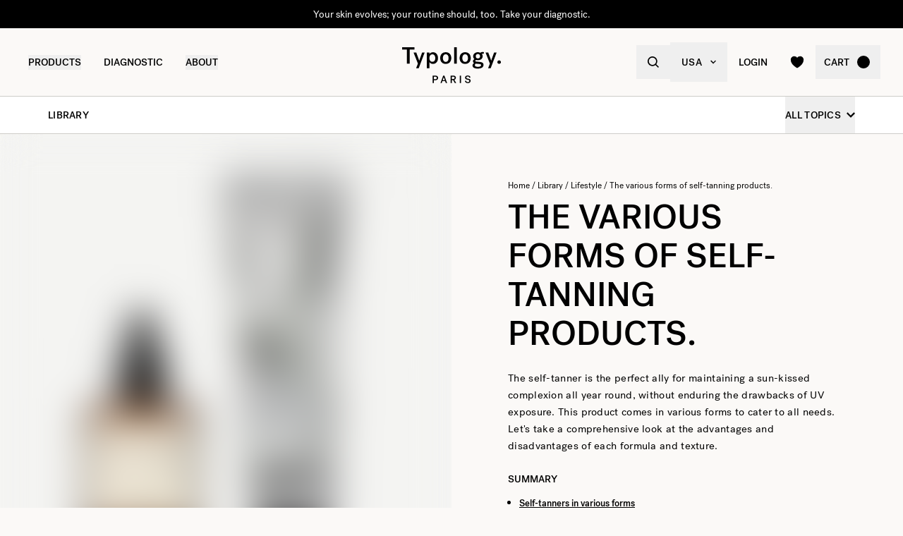

--- FILE ---
content_type: text/html
request_url: https://us.typology.com/library/the-different-forms-of-self-tanning-products
body_size: 23341
content:
<!DOCTYPE html><html  lang="en"><head><meta charset="utf-8">
<meta name="viewport" content="width=device-width, initial-scale=1">
<title>What are the different formats of self-tanner? — Typology</title>
<link rel="preconnect" href="https://media.typology.com" crossorigin="anonymous">
<link rel="preconnect" href="https://nt7k57xx3neirgye6ggqext4vm.appsync-api.us-east-1.amazonaws.com/graphql" crossorigin="anonymous">
<script src="https://media.typology.com/?v1" async defer></script>
<script src="https://try.abtasty.com/b673a4971ca60f11709c72bab2bc5c75.js" async defer></script>
<link rel="stylesheet" href="/_nuxt/entry.BIoxj19j.css" crossorigin>
<link rel="stylesheet" href="/_nuxt/Carousel.DcNqkbms.css" crossorigin>
<link rel="preload" href="/fonts/subset-PostGrotesk-Book.woff2" as="font" type="font/woff2" crossorigin="anonymous">
<link rel="preload" href="/fonts/subset-PostGrotesk-Medium.woff2" as="font" type="font/woff2" crossorigin="anonymous">
<link rel="preload" href="/fonts/Lettera-Regular.woff2" as="font" type="font/woff2" crossorigin="anonymous">
<link rel="preload" href="/fonts/Lettera-Bold.woff2" as="font" type="font/woff2" crossorigin="anonymous">
<link rel="modulepreload" as="script" crossorigin href="/_nuxt/xvgwThjP.js">
<link rel="modulepreload" as="script" crossorigin href="/_nuxt/BK3mCDmg.js">
<link rel="modulepreload" as="script" crossorigin href="/_nuxt/ClZ-glxw.js">
<link rel="modulepreload" as="script" crossorigin href="/_nuxt/COtbtBem.js">
<link rel="modulepreload" as="script" crossorigin href="/_nuxt/CCev53q1.js">
<link rel="modulepreload" as="script" crossorigin href="/_nuxt/BKQ2h-hU.js">
<link rel="modulepreload" as="script" crossorigin href="/_nuxt/BdtuYdri.js">
<link rel="modulepreload" as="script" crossorigin href="/_nuxt/DbsK84Mt.js">
<link rel="modulepreload" as="script" crossorigin href="/_nuxt/BF4BWmBI.js">
<link rel="modulepreload" as="script" crossorigin href="/_nuxt/Duy7fodK.js">
<link rel="modulepreload" as="script" crossorigin href="/_nuxt/C1pPytyF.js">
<link rel="modulepreload" as="script" crossorigin href="/_nuxt/Bn_Aikn2.js">
<link rel="modulepreload" as="script" crossorigin href="/_nuxt/BoyKgP1C.js">
<link rel="modulepreload" as="script" crossorigin href="/_nuxt/DXV7e_8m.js">
<link rel="modulepreload" as="script" crossorigin href="/_nuxt/DXl5N9T7.js">
<link rel="modulepreload" as="script" crossorigin href="/_nuxt/gSTAAwoZ.js">
<link rel="modulepreload" as="script" crossorigin href="/_nuxt/CkRScTEy.js">
<link rel="modulepreload" as="script" crossorigin href="/_nuxt/COs-al6E.js">
<link rel="modulepreload" as="script" crossorigin href="/_nuxt/D--E9PCd.js">
<link rel="modulepreload" as="script" crossorigin href="/_nuxt/BNW7yOBd.js">
<link rel="modulepreload" as="script" crossorigin href="/_nuxt/Bi57tKB1.js">
<link rel="modulepreload" as="script" crossorigin href="/_nuxt/DoEtUYTd.js">
<link rel="modulepreload" as="script" crossorigin href="/_nuxt/CEhNx4WC.js">
<link rel="modulepreload" as="script" crossorigin href="/_nuxt/DjYtkH1U.js">
<link rel="preload" as="fetch" fetchpriority="low" crossorigin="anonymous" href="/_nuxt/builds/meta/5d875edb-5b5e-44f3-9e0a-507a60c464f9.json">
<link rel="dns-prefetch" href="//www.googletagmanager.com/">
<link rel="dns-prefetch" href="//media.typology.com">
<link rel="prefetch" as="style" crossorigin href="/_nuxt/Checkout.CNQOyIJJ.css">
<link rel="prefetch" as="style" crossorigin href="/_nuxt/FormText.BSqQoPDI.css">
<link rel="prefetch" as="style" crossorigin href="/_nuxt/ZeroSpinner.B3UhP5hJ.css">
<link rel="prefetch" as="style" crossorigin href="/_nuxt/useForm.D9gPc3Uv.css">
<link rel="prefetch" as="style" crossorigin href="/_nuxt/FormRadio.7JrRPS0o.css">
<link rel="prefetch" as="style" crossorigin href="/_nuxt/LoginForm.CHXYMQvY.css">
<link rel="prefetch" as="style" crossorigin href="/_nuxt/DropdownPaymentMethodNetworks.DgGoHbMc.css">
<link rel="prefetch" as="script" crossorigin href="/_nuxt/BAx-W_-Z.js">
<link rel="prefetch" as="script" crossorigin href="/_nuxt/D02v1_H8.js">
<link rel="prefetch" as="script" crossorigin href="/_nuxt/D6XM7Gbd.js">
<link rel="prefetch" as="script" crossorigin href="/_nuxt/egWLgpkQ.js">
<link rel="prefetch" as="script" crossorigin href="/_nuxt/Rk2BN07J.js">
<link rel="prefetch" as="script" crossorigin href="/_nuxt/D_iec0hJ.js">
<link rel="prefetch" as="script" crossorigin href="/_nuxt/C7U6J3w7.js">
<link rel="prefetch" as="script" crossorigin href="/_nuxt/DiyfRAIa.js">
<link rel="prefetch" as="script" crossorigin href="/_nuxt/DX_C58s0.js">
<link rel="prefetch" as="script" crossorigin href="/_nuxt/9vCG6xCS.js">
<link rel="prefetch" as="script" crossorigin href="/_nuxt/Br6eyTnC.js">
<link rel="prefetch" as="script" crossorigin href="/_nuxt/CwEVK3sq.js">
<link rel="prefetch" as="script" crossorigin href="/_nuxt/DxQsRDfG.js">
<link rel="prefetch" as="script" crossorigin href="/_nuxt/ZjyCIt53.js">
<link rel="prefetch" as="script" crossorigin href="/_nuxt/D35Wklli.js">
<link rel="prefetch" as="script" crossorigin href="/_nuxt/C82ZqvNK.js">
<link rel="prefetch" as="script" crossorigin href="/_nuxt/CDaPuGSx.js">
<link rel="prefetch" as="script" crossorigin href="/_nuxt/egrLhZu1.js">
<link rel="prefetch" as="script" crossorigin href="/_nuxt/Dk015EZ0.js">
<link rel="prefetch" as="script" crossorigin href="/_nuxt/BaGlZhgT.js">
<link rel="prefetch" as="script" crossorigin href="/_nuxt/oNK6PHOO.js">
<link rel="prefetch" as="script" crossorigin href="/_nuxt/BLO9uCsd.js">
<link rel="prefetch" as="script" crossorigin href="/_nuxt/CxXe-vsB.js">
<link rel="prefetch" as="script" crossorigin href="/_nuxt/5VwrZ-3-.js">
<link rel="prefetch" as="script" crossorigin href="/_nuxt/SfI4KOKl.js">
<link rel="prefetch" as="script" crossorigin href="/_nuxt/BVQ_4EQ4.js">
<link rel="prefetch" as="script" crossorigin href="/_nuxt/C4q1eigC.js">
<link rel="prefetch" as="script" crossorigin href="/_nuxt/f6nrj8TK.js">
<link rel="prefetch" as="script" crossorigin href="/_nuxt/D0hJCMKq.js">
<link rel="prefetch" as="script" crossorigin href="/_nuxt/Cd_cO98d.js">
<link rel="prefetch" as="script" crossorigin href="/_nuxt/kWXAcvHH.js">
<link rel="prefetch" as="script" crossorigin href="/_nuxt/BaGgD1c9.js">
<link rel="prefetch" as="script" crossorigin href="/_nuxt/D8Lj8ZEd.js">
<link rel="prefetch" as="script" crossorigin href="/_nuxt/BSziEJhS.js">
<link rel="prefetch" as="script" crossorigin href="/_nuxt/DMvYFEFN.js">
<link rel="prefetch" as="script" crossorigin href="/_nuxt/C555Ca3h.js">
<link rel="prefetch" as="script" crossorigin href="/_nuxt/cp8AExjA.js">
<link rel="prefetch" as="script" crossorigin href="/_nuxt/CbDfubOO.js">
<link rel="prefetch" as="script" crossorigin href="/_nuxt/D5YlQw7i.js">
<link rel="prefetch" as="style" crossorigin href="/_nuxt/checkout.DJsneiW7.css">
<link rel="prefetch" as="script" crossorigin href="/_nuxt/BGXiHCUU.js">
<link rel="prefetch" as="script" crossorigin href="/_nuxt/Bfy6A-gJ.js">
<link rel="prefetch" as="style" crossorigin href="/_nuxt/default.DGE4qo62.css">
<link rel="prefetch" as="style" crossorigin href="/_nuxt/DropdownCountries.D6BJgrVp.css">
<link rel="prefetch" as="script" crossorigin href="/_nuxt/BcQtHGrw.js">
<link rel="prefetch" as="script" crossorigin href="/_nuxt/UP1H1Z6A.js">
<link rel="prefetch" as="script" crossorigin href="/_nuxt/CCoYiEz9.js">
<link rel="prefetch" as="script" crossorigin href="/_nuxt/B40vYq9v.js">
<link rel="prefetch" as="script" crossorigin href="/_nuxt/DQYmKKJ9.js">
<link rel="prefetch" as="script" crossorigin href="/_nuxt/EmTiQf3a.js">
<link rel="prefetch" as="script" crossorigin href="/_nuxt/DxsK2WjV.js">
<link rel="prefetch" as="script" crossorigin href="/_nuxt/Bqaiu-1n.js">
<link rel="prefetch" as="script" crossorigin href="/_nuxt/BHyIz5y6.js">
<link rel="prefetch" as="script" crossorigin href="/_nuxt/CBVcwrTz.js">
<link rel="prefetch" as="script" crossorigin href="/_nuxt/sYcceMGP.js">
<link rel="prefetch" as="script" crossorigin href="/_nuxt/Y7ylx8A5.js">
<link rel="prefetch" as="script" crossorigin href="/_nuxt/DXcKEVNW.js">
<link rel="prefetch" as="script" crossorigin href="/_nuxt/szrMLyHz.js">
<link rel="prefetch" as="script" crossorigin href="/_nuxt/BYlm7L8F.js">
<link rel="prefetch" as="script" crossorigin href="/_nuxt/DhwpjTRY.js">
<link rel="prefetch" as="script" crossorigin href="/_nuxt/BCov_y-D.js">
<link rel="prefetch" as="script" crossorigin href="/_nuxt/KkISFXei.js">
<link rel="prefetch" as="script" crossorigin href="/_nuxt/C8E0xvIi.js">
<link rel="prefetch" as="script" crossorigin href="/_nuxt/BClqouKV.js">
<link rel="prefetch" as="script" crossorigin href="/_nuxt/4L4AsooJ.js">
<link rel="prefetch" as="script" crossorigin href="/_nuxt/C-D8y0n8.js">
<link rel="prefetch" as="script" crossorigin href="/_nuxt/CI6lfivt.js">
<link rel="prefetch" as="script" crossorigin href="/_nuxt/BvgeHrMS.js">
<link rel="prefetch" as="script" crossorigin href="/_nuxt/D80b8AtR.js">
<link type="image/png" sizes="16x16 32x32 96x96" href="/favicon.png" rel="icon">
<link type="image/png" sizes="76x76 120x120" href="/touchicon.png" rel="apple-touch-icon">
<noscript id="noscript-warning">Please enable JavaScript</noscript>
<meta name="description" content="The self-tanner is the ideal treatment for a sun-kissed complexion. It comes in various forms to cater to all skin types and tones.">
<meta name="robots" content="index, follow">
<meta property="og:site_name" content="Typology Paris">
<meta property="og:url" content="https://us.typology.com/library/the-different-forms-of-self-tanning-products">
<meta property="og:title" content="What are the different formats of self-tanner? — Typology">
<meta property="og:type" content="articles">
<meta property="og:locale" content="en_US">
<meta property="og:description" content="The self-tanner is the ideal treatment for a sun-kissed complexion. It comes in various forms to cater to all skin types and tones.">
<meta property="og:image" content="http://media.typology.com/storyblok/1600x1600/3af82d4c1b/typology_bundles_duo_auto_bronzant.jpg">
<meta property="og:image:secure_url" content="https://media.typology.com/storyblok/1600x1600/3af82d4c1b/typology_bundles_duo_auto_bronzant.jpg">
<meta property="twitter:site" content="@typologyparis">
<meta property="twitter:card" content="summary_large_image">
<meta property="twitter:title" content="What are the different formats of self-tanner? — Typology">
<meta property="twitter:description" content="The self-tanner is the ideal treatment for a sun-kissed complexion. It comes in various forms to cater to all skin types and tones.">
<meta property="twitter:image" content="https://media.typology.com/storyblok/1600x1600/3af82d4c1b/typology_bundles_duo_auto_bronzant.jpg">
<meta property="twitter:image:alt" content="Différentes formes d'autobronzant.">
<link rel="canonical" href="https://us.typology.com/library/the-different-forms-of-self-tanning-products">
<link hreflang="fr" href="https://www.typology.com/carnet/les-differentes-formes-d-autobronzant" rel="alternate">
<link hreflang="en-fr" href="https://www.typology.com/carnet/les-differentes-formes-d-autobronzant" rel="alternate">
<link hreflang="en-gb" href="https://uk.typology.com/library/the-different-forms-of-self-tanning-products" rel="alternate">
<link hreflang="en-us" href="https://us.typology.com/library/the-different-forms-of-self-tanning-products" rel="alternate">
<link hreflang="de" href="https://de.typology.com/magazin/die-verschiedenen-formen-von-selbstbraunern" rel="alternate">
<script type="application/ld+json" data-hid="rich-breadcrumbs">{"@context":"https://schema.org","@type":"BreadcrumbList","itemListElement":[{"@type":"ListItem","position":0,"name":"Home","item":"https://us.typology.com/"},{"@type":"ListItem","position":1,"name":"Library","item":"https://us.typology.com/library"},{"@type":"ListItem","position":2,"name":"Lifestyle","item":"https://us.typology.com/library/lifestyle"},{"@type":"ListItem","position":3,"name":"The various forms of self-tanning products."}]}</script>
<meta property="article:published_time" content="2023-04-04">
<meta property="article:modified_time" content="2024-10-04">
<meta property="article:tag" content="Self-tanning">
<meta property="article:publisher" content="https://www.facebook.com/typologyparis/">
<meta property="article:author" content="Pauline">
<meta property="article:section" content="Lifestyle">
<script type="application/ld+json">{"@context":"https://schema.org","@type":"Article","headline":"What are the different formats of self-tanner?","mainEntityOfPage":"https://us.typology.comhttps://us.typology.com/library/the-different-forms-of-self-tanning-products","image":"https://media.typology.com/storyblok/1600x1600/3af82d4c1b/typology_bundles_duo_auto_bronzant.jpg","datePublished":"2024-10-04T09:09:38.025Z","dateModified":"2023-04-04T12:40:55.000Z","author":{"@type":"Person","name":"Pauline","jobTitle":"Chemical Engineer","url":"https://us.typology.com/library/pauline-chemical-engineer-"},"publisher":{"@type":"Organization","name":"Typology Paris","logo":{"@type":"ImageObject","url":"https://media.typology.com/53614f36e2d04f40be9e36e88b5a0a2a.png?twic=v1/max=440"}},"isAccessibleForFree":true}</script>
<script type="module" src="/_nuxt/xvgwThjP.js" crossorigin></script></head><body><div id="__nuxt"><div class="relative"><div class="w-full bg-black relative z-10 text-center h-10 overflow-hidden text-white text-14 leading-none"><div class="slide-wrapper-3"><!--[--><div class="flex items-center justify-center w-full h-10"><a href="/collections/winter-essentials" class="hover:underline">This winter, protect and soothe your skin against the cold</a></div><div class="flex items-center justify-center w-full h-10"><a href="/diagnostic" class="hover:underline">Your skin evolves; your routine should, too. Take your diagnostic.</a></div><div class="flex items-center justify-center w-full h-10"><!--[-->Complimentary gift with every purchase over €75<!--]--></div><div class="flex items-center justify-center w-full h-10"><a href="/collections/winter-essentials" class="hover:underline">This winter, protect and soothe your skin against the cold</a></div><!--]--></div></div><header class="sticky md:absolute w-full top-0 md:top-auto z-20 bg-white md:bg-transparent" data-v-c5526545><div class="flex items-center justify-between px-1 md:px-4 lg:px-10 h-13 md:h-24" data-v-c5526545><div class="md:text-black transition-color duration-400 menu self-stretch flex items-stretch justify-start w-full h-full mr-auto" data-v-c5526545><div class="flex md:hidden items-center" data-v-c5526545><button class="p-3" aria-label="navigation" data-v-c5526545><svg viewbox="0 0 20 18" class="fill-current w-5 h-5" xmlns="http://www.w3.org/2000/svg" data-v-c5526545><path d="M0 0H20V2H0V0Z"></path><path d="M0 8H20V10H0V8Z"></path><path d="M0 16H20V18H0V16Z"></path></svg></button><button class="p-3" aria-label="quick-search" data-v-c5526545><svg viewbox="0 0 16 16" class="fill-current w-5 h-5" xmlns="http://www.w3.org/2000/svg" data-v-c5526545><path d="M6.84236 13.684C8.36049 13.6837 9.83487 13.1755 11.0307 12.2403L14.7906 16L16 14.7907L12.2401 11.031C13.1758 9.83508 13.6844 8.36043 13.6847 6.84199C13.6847 3.06949 10.6151 0 6.84236 0C3.06965 0 0 3.06949 0 6.84199C0 10.6145 3.06965 13.684 6.84236 13.684ZM6.84236 1.7105C9.67253 1.7105 11.9741 4.01197 11.9741 6.84199C11.9741 9.67201 9.67253 11.9735 6.84236 11.9735C4.01219 11.9735 1.71059 9.67201 1.71059 6.84199C1.71059 4.01197 4.01219 1.7105 6.84236 1.7105Z"></path></svg></button></div><nav class="self-stretch flex items-stretch h-full -ml-4 hidden md:block" data-v-c5526545><ul class="flex h-full"><!--[--><li class="flex items-center group"><div class="relative p-4"><button class="text-14 font-medium uppercase whitespace-no-wrap">Products</button><svg viewbox="0 0 8 8" class="fill-current w-2 h-2 absolute z-20 left-1/2 bottom-0 transition duration-100 transform scale-0 -translate-x-1/2 group-hover:scale-75" xmlns="http://www.w3.org/2000/svg"><circle cx="4" cy="4" r="4"></circle></svg></div><div class="absolute z-10 w-full left-0 top-full bg-white pt-10 -mt-10 group-hover:opacity-100 invisible group-hover:visible"><nav class="flex mx-auto px-1 md:px-4 lg:px-10 py-10 space-x-5 mega-nav"><!--[--><div class="flex-auto max-w-1/5 space-y-8"><!--[--><div class="space-y-4"><!--[--><span class="text-14 font-medium">By Edit</span><ul class="space-y-1"><!--[--><li><a href="/collections/best-sellers" class="">Bestsellers <!----></a></li><li><a href="/collections/new-arrivals" class="">New arrivals <!----></a></li><li><a href="/collections/kits" class="">Duos, trios &amp; kits <sup>new</sup></a></li><li><a href="/collections/gift-sets" class="">Gift Sets <!----></a></li><li><a href="/collections/last-chance" class="">Last chance <!----></a></li><li><a href="/collections/accessories" class="">Accessories <!----></a></li><li><a href="/products/typology-premier" class="">Typology Premier <!----></a></li><li><a href="/products/gift-card" class="">Digital Gift Card <!----></a></li><!--]--></ul><!--]--><!----><!----></div><div class="space-y-4"><!--[--><span class="text-14 font-medium">Winter Selection</span><ul class="space-y-1"><!--[--><li><a href="/collections/winter-essentials" class="">Winter Essentials <sup>new</sup></a></li><li><a href="/collections/dry-skin" class="">Dry &amp; Dehydrated Skin Care <!----></a></li><li><a href="/collections/redness-and-rosacea" class="">Redness and Rosacea Care <!----></a></li><!--]--></ul><!--]--><!----><!----></div><!--]--></div><div class="flex-auto max-w-1/5 space-y-8"><!--[--><div class="space-y-4"><!--[--><span class="text-14 font-medium">Face Care</span><ul class="space-y-1"><!--[--><li><a href="/collections/tinted-care" class="">Tinted care <!----></a></li><li><a href="/collections/serums" class="">Face serums <!----></a></li><li><a href="/collections/night-care" class="">Night care <!----></a></li><li><a href="/collections/face-cream" class="">Moisturizers <sup>new</sup></a></li><li><a href="/collections/makeup-removers-and-cleansers" class="">Makeup removers &amp; cleansers <!----></a></li><li><a href="/collections/hydrolates-toners" class="">Toners &amp; hydrolates <!----></a></li><li><a href="/collections/lip-care" class="">Lip care <!----></a></li><li><a href="/collections/eye-contouring" class="">Eye contour <!----></a></li><li><a href="/collections/masks-and-scrubs" class="">Masks &amp; scrubs <!----></a></li><!--]--></ul><!--]--><!----><!----></div><!--]--></div><div class="flex-auto max-w-1/5 space-y-8"><!--[--><div class="space-y-4"><!--[--><span class="text-14 font-medium">Stage Of Skin Aging</span><ul class="space-y-1"><!--[--><li><a href="/collections/prevent-signs-of-aging" class="">Prevention <!----></a></li><li><a href="/collections/first-signs-of-aging" class="">First signs of aging <sup>new</sup></a></li><li><a href="/collections/mature-skin" class="">Mature skin <!----></a></li><!--]--></ul><!--]--><!----><!----></div><div class="space-y-4"><!--[--><span class="text-14 font-medium">Body And Hair Care</span><ul class="space-y-1"><!--[--><li><a href="/collections/scalp-and-hair-care" class="">Scalp and hair care <!----></a></li><li><a href="/collections/shampoos" class="">Activated shampoos <!----></a></li><li><a href="/collections/body-care" class="">Body care <!----></a></li><!--]--></ul><!--]--><!----><!----></div><!--]--></div><div class="flex-auto max-w-1/5 space-y-8"><!--[--><div class="space-y-4"><!--[--><span class="text-14 font-medium">By Concern</span><ul class="space-y-1"><!--[--><li><a href="/collections/very-dry-or-damaged-skin" class="">Very dry or damaged skin <!----></a></li><li><a href="/collections/psoriasis-and-eczema" class="">Sensitive &amp; eczema-prone skin <!----></a></li><li><a href="/collections/dry-skin" class="">Dry &amp; dehydrated skin <!----></a></li><li><a href="/collections/hypersensitive-skin" class="">Hypersensitive skin <!----></a></li><li><a href="/collections/wrinkles-fine-lines" class="">Wrinkles &amp; fine lines <sup>new</sup></a></li><li><a href="/collections/dullness" class="">Dullness <!----></a></li><li><a href="/collections/pigmentspots" class="">Pigmentation spots &amp; scars <!----></a></li><li><a href="/collections/dark-circles-bags" class="">Dark circles &amp; bags <!----></a></li><li><a href="/collections/redness-and-rosacea" class="">Redness and rosacea <!----></a></li><li><a href="/collections/blemishes-imperfections" class="">Blemish-prone skin <!----></a></li><li><a href="/collections/pores-blackheads" class="">Pores &amp; blackheads <!----></a></li><li><a href="/collections/oily-skin" class="">Shiny &amp; oily skin <!----></a></li><!--]--></ul><!--]--><!----><!----></div><!--]--></div><div class="flex-auto max-w-1/5 space-y-8"><!--[--><div class="space-y-4"><!----><a href="/collections/winter-essentials" class=""><div class="w-full h-76"><div class="h-full w-full inset-0 relative"><!--[--><img class="inset-0 object-center w-full h-full pointer-events-none object-cover" src="https://media.typology.com/storyblok/1200x1500/4eb27b2e48/nav-desktop.jpg?twic=v1/output=preview" alt="This winter, protect and soothe your skin against the cold" loading="lazy" importance="auto" fetchpriority="auto"><!--]--></div></div><span class="block text-12 font-mono underline">This winter, protect and soothe your skin against the cold <!----></span></a><!----></div><!--]--></div><!--]--></nav></div></li><li class="flex items-center group"><div class="relative p-4"><a href="/diagnostic?source=diagnostic_menu" class="text-14 font-medium uppercase whitespace-no-wrap">Diagnostic</a><svg viewbox="0 0 8 8" class="fill-current w-2 h-2 absolute z-20 left-1/2 bottom-0 transition duration-100 transform scale-0 -translate-x-1/2 group-hover:scale-75" xmlns="http://www.w3.org/2000/svg"><circle cx="4" cy="4" r="4"></circle></svg></div><!----></li><li class="flex items-center group"><div class="relative p-4"><button class="text-14 font-medium uppercase whitespace-no-wrap">ABOUT</button><svg viewbox="0 0 8 8" class="fill-current w-2 h-2 absolute z-20 left-1/2 bottom-0 transition duration-100 transform scale-0 -translate-x-1/2 group-hover:scale-75" xmlns="http://www.w3.org/2000/svg"><circle cx="4" cy="4" r="4"></circle></svg></div><div class="absolute z-10 w-full left-0 top-full bg-white pt-10 -mt-10 group-hover:opacity-100 invisible group-hover:visible"><nav class="flex mx-auto px-1 md:px-4 lg:px-10 py-10 space-x-5 mega-nav"><!--[--><div class="flex-auto max-w-1/5 space-y-8"><!--[--><div class="space-y-4"><!----><!----><div><a href="/library" class="relative block w-full pb-4/5"><div class="absolute inset-0"><div class="h-full w-full inset-0 relative"><!--[--><img class="inset-0 object-center w-full h-full pointer-events-none object-cover" src="https://media.typology.com/storyblok/540x421/24b3dae290/carnet_nav_apropos.jpg?twic=v1/output=preview" alt="The Library" loading="lazy" importance="auto" fetchpriority="auto"><!--]--></div></div></a><a href="/library" class="space-y-2"><span class="block mt-6 font-medium no-underline uppercase">The Library</span><span class="block text-12 leading-relaxed">Learn more about your skin and how to take care of it with our archive of expert articles.</span></a></div></div><!--]--></div><div class="flex-auto max-w-1/5 space-y-8"><!--[--><div class="space-y-4"><!----><!----><div><a href="/about-us" class="relative block w-full pb-4/5"><div class="absolute inset-0"><div class="h-full w-full inset-0 relative"><!--[--><img class="inset-0 object-center w-full h-full pointer-events-none object-cover" src="https://media.typology.com/storyblok/540x421/fcaeffa423/about1-histoire?twic=v1/output=preview" alt="OUR STORY" loading="lazy" importance="auto" fetchpriority="auto"><!--]--></div></div></a><a href="/about-us" class="space-y-2"><span class="block mt-6 font-medium no-underline uppercase">OUR STORY</span><span class="block text-12 leading-relaxed">Our goal is to change the cosmetics industry for the better. Discover our story here.</span></a></div></div><!--]--></div><div class="flex-auto max-w-1/5 space-y-8"><!--[--><div class="space-y-4"><!----><!----><div><a href="/library/formulations" class="relative block w-full pb-4/5"><div class="absolute inset-0"><div class="h-full w-full inset-0 relative"><!--[--><img class="inset-0 object-center w-full h-full pointer-events-none object-cover" src="https://media.typology.com/storyblok/540x420/5acd4cada0/charte_menu-icone.jpg?twic=v1/output=preview" alt="FORMULATION CHARTER" loading="lazy" importance="auto" fetchpriority="auto"><!--]--></div></div></a><a href="/library/formulations" class="space-y-2"><span class="block mt-6 font-medium no-underline uppercase">FORMULATION CHARTER</span><span class="block text-12 leading-relaxed">Our products – and the formulas that power them – work hard. They contain only ingredients essential to their efficacy – no unnecessary extras and no harsh preservatives. Read our philosophy here.</span></a></div></div><!--]--></div><div class="flex-auto max-w-1/5 space-y-8"><!--[--><div class="space-y-4"><!----><!----><div><a href="/packaging" class="relative block w-full pb-4/5"><div class="absolute inset-0"><div class="h-full w-full inset-0 relative"><!--[--><img class="inset-0 object-center w-full h-full pointer-events-none object-cover" src="https://media.typology.com/storyblok/540x420/f2517072fc/earth-day_menu-icone.jpg?twic=v1/output=preview" alt="PACKAGING" loading="lazy" importance="auto" fetchpriority="auto"><!--]--></div></div></a><a href="/packaging" class="space-y-2"><span class="block mt-6 font-medium no-underline uppercase">PACKAGING</span><span class="block text-12 leading-relaxed">Just like our formulas, all Typology packaging is considered and minimal. Learn about our recyclable glass, plastic and aluminium below.</span></a></div></div><!--]--></div><div class="flex-auto max-w-1/5 space-y-8"><!--[--><div class="space-y-4"><!----><!----><div><a href="https://us.typology.com/made-in-france" rel="noopener noreferrer" class="relative block w-full pb-4/5"><div class="absolute inset-0"><div class="h-full w-full inset-0 relative"><!--[--><img class="inset-0 object-center w-full h-full pointer-events-none object-cover" src="https://media.typology.com/storyblok/1887x1510/f11f798b93/poudre-blemish_2.jpg?twic=v1/output=preview" alt="MADE IN FRANCE" loading="lazy" importance="auto" fetchpriority="auto"><!--]--></div></div></a><a href="https://us.typology.com/made-in-france" rel="noopener noreferrer" class="space-y-2"><span class="block mt-6 font-medium no-underline uppercase">MADE IN FRANCE</span><span class="block text-12 leading-relaxed">Typology is 100% made in France, from research and formulation to production and packaging.</span></a></div></div><!--]--></div><div class="flex-auto max-w-1/5 space-y-8"><!--[--><div class="space-y-4"><!----><!----><div><a href="/black-for-good-movement" class="relative block w-full pb-4/5"><div class="absolute inset-0"><div class="h-full w-full inset-0 relative"><!--[--><img class="inset-0 object-center w-full h-full pointer-events-none object-cover" src="https://media.typology.com/storyblok/540x420/94a0c36516/visu-nav.jpg?twic=v1/output=preview" alt="Black for Good - Donations, Not Discounts" loading="lazy" importance="auto" fetchpriority="auto"><!--]--></div></div></a><a href="/black-for-good-movement" class="space-y-2"><span class="block mt-6 font-medium no-underline uppercase">Black for Good - Donations, Not Discounts</span><span class="block text-12 leading-relaxed">The movement that unites brands committed to giving back on Black Friday</span></a></div></div><!--]--></div><!--]--></nav></div></li><!--]--></ul></nav><div class="fixed z-50 inset-0 bg-black bg-opacity-50 transition opacity-0 pointer-events-none block md:hidden" data-v-c5526545><div class="duration-300 left-0 -translate-x-full absolute inset-y-0 w-full max-w-133 bg-white transform transition"><!----><!----><div class="flex flex-col h-full"><!--[--><div class="flex flex-col h-full w-full overflow-y-auto overflow-x-hidden"><button class="z-20 absolute top-0 right-0 flex items-center justify-center p-4 mr-1 text-black"><svg viewbox="0 0 32 32" class="fill-current w-4 h-4" xmlns="http://www.w3.org/2000/svg"><path d="M3.55492 26.1823L26.1823 3.55492L28.4451 5.81766L5.81766 28.4451L3.55492 26.1823Z"></path><path d="M5.81767 3.55492L28.4451 26.1823L26.1823 28.4451L3.55493 5.81766L5.81767 3.55492Z"></path></svg></button><div class="relative flex flex-grow"><div class="translate-x-0 flex-shrink-0 w-full transform transition ease duration-300"><div class="relative flex items-stretch w-full h-32 px-5"><div class="absolute inset-0 -z-1 w-full h-full"><div class="h-full w-full inset-0 relative"><!--[--><img class="inset-0 object-center w-full h-full pointer-events-none object-cover" src="https://media.typology.com/storyblok/1620x540/71b25e7004/nav-mobile.jpg?twic=v1/output=preview" alt="This winter, protect and soothe your skin against the cold" loading="eager" importance="auto" fetchpriority="auto"><!--]--></div></div><a href="/collections/winter-essentials" class="flex flex-col justify-center text-black"><p class="font-medium max-w-1/2">This winter, protect and soothe your skin against the cold</p></a></div><ul class="divide-y divide-gray-300"><!--[--><!--[--><!----><li><button class="flex items-center justify-between w-full p-5"><span class="font-medium">Winter Selection</span><svg viewbox="0 0 14 14" class="fill-current w-3 h-3" xmlns="http://www.w3.org/2000/svg"><path d="M2.625 1.89189L7.84319 7.06308L2.62501 12.2342L4.40683 14L11.5341 7.06308L4.53409 -8.26971e-08L2.625 1.89189Z"></path></svg></button></li><!--]--><!--[--><!----><li><button class="flex items-center justify-between w-full p-5"><span class="font-medium">By Edit</span><svg viewbox="0 0 14 14" class="fill-current w-3 h-3" xmlns="http://www.w3.org/2000/svg"><path d="M2.625 1.89189L7.84319 7.06308L2.62501 12.2342L4.40683 14L11.5341 7.06308L4.53409 -8.26971e-08L2.625 1.89189Z"></path></svg></button></li><!--]--><!--[--><!----><li><button class="flex items-center justify-between w-full p-5"><span class="font-medium">Face Care</span><svg viewbox="0 0 14 14" class="fill-current w-3 h-3" xmlns="http://www.w3.org/2000/svg"><path d="M2.625 1.89189L7.84319 7.06308L2.62501 12.2342L4.40683 14L11.5341 7.06308L4.53409 -8.26971e-08L2.625 1.89189Z"></path></svg></button></li><!--]--><!--[--><!----><li><button class="flex items-center justify-between w-full p-5"><span class="font-medium">Stage Of Skin Aging</span><svg viewbox="0 0 14 14" class="fill-current w-3 h-3" xmlns="http://www.w3.org/2000/svg"><path d="M2.625 1.89189L7.84319 7.06308L2.62501 12.2342L4.40683 14L11.5341 7.06308L4.53409 -8.26971e-08L2.625 1.89189Z"></path></svg></button></li><!--]--><!--[--><!----><li><button class="flex items-center justify-between w-full p-5"><span class="font-medium">Body And Hair Care</span><svg viewbox="0 0 14 14" class="fill-current w-3 h-3" xmlns="http://www.w3.org/2000/svg"><path d="M2.625 1.89189L7.84319 7.06308L2.62501 12.2342L4.40683 14L11.5341 7.06308L4.53409 -8.26971e-08L2.625 1.89189Z"></path></svg></button></li><!--]--><!--[--><li><a href="/library" class="flex items-center justify-between w-full p-5"><span class="font-medium">The Library</span></a></li><!----><!--]--><!--[--><!----><li><button class="flex items-center justify-between w-full p-5"><span class="font-medium">By Concern</span><svg viewbox="0 0 14 14" class="fill-current w-3 h-3" xmlns="http://www.w3.org/2000/svg"><path d="M2.625 1.89189L7.84319 7.06308L2.62501 12.2342L4.40683 14L11.5341 7.06308L4.53409 -8.26971e-08L2.625 1.89189Z"></path></svg></button></li><!--]--><!--[--><li><a href="/diagnostic?source=diagnostic_menu" class="flex items-center justify-between w-full p-5"><span class="font-medium">Skin Diagnostic </span></a></li><!----><!--]--><!--]--></ul></div><div class="translate-x-0 flex-shrink-0 w-full transform transition ease duration-300"><!----></div></div><div class="flex-shrink-0 w-full px-5 py-3 mt-auto space-y-1 border-t border-gray-500"><ul><!----><li><span></span></li></ul></div></div><!--]--></div></div></div></div><div class="relative z-30 flex-shrink-0 leading-none m-auto pointer-events-none" data-v-c5526545><a href="/" class="inline-block pt-1 md:pt-3 pointer-events-auto" aria-label="home" data-v-c5526545><img src="/svgs/logo.svg" alt="Logo" loading="lazy" class="h-auto w-21 md:w-35 filter transition-[filter] duration-400" data-v-c5526545></a></div><div class="md:text-black transition-color duration-400 menu self-stretch flex items-stretch justify-end w-full h-full ml-auto" data-v-c5526545><ul class="flex h-full md:-mr-2" data-v-c5526545><li class="hidden md:flex items-center" data-v-c5526545><button class="flex items-center space-x-2 md:p-3 lg:p-4" aria-label="quick-search" data-v-c5526545><svg viewbox="0 0 16 16" class="fill-current w-5 h-5 md:w-4 md:h-4" xmlns="http://www.w3.org/2000/svg" data-v-c5526545><path d="M6.84236 13.684C8.36049 13.6837 9.83487 13.1755 11.0307 12.2403L14.7906 16L16 14.7907L12.2401 11.031C13.1758 9.83508 13.6844 8.36043 13.6847 6.84199C13.6847 3.06949 10.6151 0 6.84236 0C3.06965 0 0 3.06949 0 6.84199C0 10.6145 3.06965 13.684 6.84236 13.684ZM6.84236 1.7105C9.67253 1.7105 11.9741 4.01197 11.9741 6.84199C11.9741 9.67201 9.67253 11.9735 6.84236 11.9735C4.01219 11.9735 1.71059 9.67201 1.71059 6.84199C1.71059 4.01197 4.01219 1.7105 6.84236 1.7105Z"></path></svg></button></li><li class="hidden md:flex items-center" data-v-c5526545><div class="relative group" data-v-c5526545 data-v-e963da91><button type="button" class="h-14 px-4 text-13 relative flex items-center justify-between w-full space-x-2"><!--[--><span class="uppercase font-medium relative flex items-center w-full space-x-2 whitespace-no-wrap text-14 leading-5 tracking-02" style="" data-v-e963da91>USA</span><!--]--><svg viewbox="0 0 66 42" class="fill-current w-3 h-3 transform" xmlns="http://www.w3.org/2000/svg"><path d="M32.9422 24.952L8.9189 0.710322L0.707084 8.9968L33.291 41.2897L65.299 8.40319L57.6755 0.710367L33.6525 24.952L33.2974 25.3103L32.9422 24.952Z" stroke="currentColor" style="transition:fill 0.4s ease;" fill="currentColor"></path></svg></button><!----></div></li><li class="hidden md:flex items-center" data-v-c5526545><!--[--><a href="/account/login" class="block md:max-w-35 md:p-3 lg:p-4 md:overflow-hidden truncate" data-v-c5526545><span class="text-14 font-medium uppercase whitespace-no-wrap" data-v-c5526545>Login</span></a><!--]--></li><li class="flex items-center" data-v-c5526545><a href="/account/favorites" class="block p-3 lg:p-4" aria-label="favorites" data-v-c5526545><svg viewbox="0 0 12 11" fill="currentColor" xmlns="http://www.w3.org/2000/svg" class="w-5 h-5" data-v-c5526545><path style="transition:fill 0.4s ease;" d="M3.5 1C2.1195 1 1 2.11834 1 3.4981C1 4.6119 1.4375 7.25535 5.744 9.92757C5.82114 9.97494 5.9097 10 6 10C6.0903 10 6.17886 9.97494 6.256 9.92757C10.5625 7.25535 11 4.6119 11 3.4981C11 2.11834 9.8805 1 8.5 1C7.1195 1 6 2.514 6 2.514C6 2.514 4.8805 1 3.5 1Z" stroke="currentColor" stroke-linecap="round" stroke-linejoin="round"></path></svg></a></li><li class="flex items-center" data-v-c5526545><button aria-label="cart" class="relative z-20 flex items-center p-3" data-v-c5526545><span class="hidden lg:inline-block mr-2 text-14 font-medium uppercase whitespace-no-wrap" data-v-c5526545>cart</span><span class="scale-75 relative inline-block p-3 transition-transform duration-200 transform bg-current rounded-full" data-v-c5526545><!----></span></button></li></ul></div></div></header><!--[--><div class="nuxt-loading-indicator" style="position:fixed;top:0;right:0;left:0;pointer-events:none;width:auto;height:3px;opacity:0;background:black;background-size:Infinity% auto;transform:scaleX(0%);transform-origin:left;transition:transform 0.1s, height 0.4s, opacity 0.4s;z-index:999999;"></div><!--[--><div data-template="article" class="md:pt-24"><div class="relative bg-white border-t border-b border-gray-500"><div class="flex justify-between container"><a href="/library" class="md:min-w-40 py-4 uppercase text-14 leading-5 tracking-02 font-medium">Library</a><button class="flex cursor-pointer items-center select-none space-x-2 py-4 uppercase text-14 leading-5 tracking-02 font-medium">All topics <svg viewbox="0 0 14 14" class="fill-current ml-2 w-3 h-3 transform duration-200 rotate-90" xmlns="http://www.w3.org/2000/svg"><path d="M2.625 1.89189L7.84319 7.06308L2.62501 12.2342L4.40683 14L11.5341 7.06308L4.53409 -8.26971e-08L2.625 1.89189Z"></path></svg></button></div><div style="display:none;" class="md:absolute z-10 w-full bg-white border-gray-500 border-t"><div class="container hidden md:flex py-10 space-x-2"><!--[--><div class="flex-1 space-y-7"><!--[--><!--[--><div class="space-y-4"><span class="text-15 font-medium tracking-normal">Categories</span><ul class="space-y-2 blog-nav-ul"><!--[--><li><a href="/library/skincare-actives" class="">Skincare Actives</a></li><li><a href="/library/botanical-ingredients" class="">Botanical Ingredients </a></li><li><a href="/library/skin-needs" class="">Skin Needs</a></li><!--]--></ul></div><!--]--><!--[--><div class="space-y-4"><span class="text-15 font-medium tracking-normal">Fact Sheet</span><ul class="space-y-2 blog-nav-ul"><!--[--><li><a href="/library/ban-list" class="">Ban List</a></li><li><a href="/library/interviews-with-experts" class="">Interviews with experts</a></li><li><a href="/library/faq" class="">FAQ</a></li><!--]--></ul></div><!--]--><!--]--></div><div class="flex-1 space-y-7"><!--[--><!--[--><div class="space-y-4"><span class="text-15 font-medium tracking-normal">Scientific</span><ul class="space-y-2 blog-nav-ul"><!--[--><li><a href="/library/active-ingredients" class="">Active Ingredients</a></li><li><a href="/library/biology" class="">Biology</a></li><li><a href="/library/cosmetology" class="">Cosmetology</a></li><li><a href="/library/composition" class="">Cosmetic Ingredients </a></li><!--]--></ul></div><!--]--><!--]--></div><div class="flex-1 space-y-7"><!--[--><!--[--><div class="space-y-4"><span class="text-15 font-medium tracking-normal">Care</span><ul class="space-y-2 blog-nav-ul"><!--[--><li><a href="/library/skin-concerns" class="">Skin Concerns</a></li><li><a href="/library/skincare" class="">Skincare</a></li><li><a href="/library/body-care" class="">Body Care</a></li><li><a href="/library/tinted-care" class="">Tinted Care</a></li><li><a href="/library/hair" class="">Hair</a></li><!--]--></ul></div><!--]--><!--]--></div><div class="flex-1 space-y-7"><!--[--><!--[--><div class="space-y-4"><span class="text-15 font-medium tracking-normal">Tips &amp; tricks</span><ul class="space-y-2 blog-nav-ul"><!--[--><li><a href="/library/beauty-myths" class="">Beauty Myths</a></li><li><a href="/library/beauty-trends" class="">Beauty Trends</a></li><li><a href="/library/pregnancy" class="">Pregnancy</a></li><li><a href="/library/lifestyle" class="">Lifestyle</a></li><li><a href="/library/cosmetic-accessories" class="">Cosmetic Accessories</a></li><!--]--></ul></div><!--]--><!--]--></div><!--]--></div><div class="block md:hidden px-4"><!--[--><!--[--><div class="border-t first:border-t-0 border-gray-500"><div class="flex items-center justify-between py-5 space-x-2"><span class="text-14 font-medium tracking-02">Categories</span><svg viewbox="0 0 14 14" class="fill-current w-3 h-3" xmlns="http://www.w3.org/2000/svg"><path d="M2.625 1.89189L7.84319 7.06308L2.62501 12.2342L4.40683 14L11.5341 7.06308L4.53409 -8.26971e-08L2.625 1.89189Z"></path></svg></div><div class="hidden"><div class="flex items-center py-5 space-x-2 cursor-pointer select-none"><svg viewbox="0 0 14 14" class="fill-current w-3 h-3" xmlns="http://www.w3.org/2000/svg"><path d="M11.375 12.1081L6.15681 6.93692L11.375 1.7658L9.59317 3.72091e-05L2.4659 6.93692L9.46591 14L11.375 12.1081Z"></path></svg><span class="text-14 font-medium">Return</span></div><ul class="space-y-0 md:space-y-2"><!--[--><li class="border-t md:border-t-0 border-gray-500"><div><div class="flex items-center justify-between py-5 space-x-2"><span class="text-14 font-medium tracking-02">Fact Sheet</span><svg viewbox="0 0 14 14" class="fill-current w-3 h-3" xmlns="http://www.w3.org/2000/svg"><path d="M2.625 1.89189L7.84319 7.06308L2.62501 12.2342L4.40683 14L11.5341 7.06308L4.53409 -8.26971e-08L2.625 1.89189Z"></path></svg></div><div class="hidden"><div class="flex items-center py-5 space-x-2 cursor-pointer select-none"><svg viewbox="0 0 14 14" class="fill-current w-3 h-3" xmlns="http://www.w3.org/2000/svg"><path d="M11.375 12.1081L6.15681 6.93692L11.375 1.7658L9.59317 3.72091e-05L2.4659 6.93692L9.46591 14L11.375 12.1081Z"></path></svg><span class="text-14 font-medium">Return</span></div><ul class="space-y-0 md:space-y-2"><!--[--><li class="subItem border-t md:border-t-0 border-gray-500"><a href="/library/ban-list" class="flex items-center justify-between py-5 space-x-2"><span class="text-14 tracking-02 hover:underline">Ban List</span></a></li><li class="subItem border-t md:border-t-0 border-gray-500"><a href="/library/interviews-with-experts" class="flex items-center justify-between py-5 space-x-2"><span class="text-14 tracking-02 hover:underline">Interviews with experts</span></a></li><li class="subItem border-t md:border-t-0 border-gray-500"><a href="/library/faq" class="flex items-center justify-between py-5 space-x-2"><span class="text-14 tracking-02 hover:underline">FAQ</span></a></li><!--]--></ul></div></div><!----></li><li class="border-t md:border-t-0 border-gray-500"><!----><a href="/library/skincare-actives" class="flex items-center justify-between py-5 space-x-2"><span class="text-14 tracking-02 hover:underline">Skincare Actives</span></a></li><li class="border-t md:border-t-0 border-gray-500"><!----><a href="/library/botanical-ingredients" class="flex items-center justify-between py-5 space-x-2"><span class="text-14 tracking-02 hover:underline">Botanical Ingredients </span></a></li><li class="border-t md:border-t-0 border-gray-500"><!----><a href="/library/skin-needs" class="flex items-center justify-between py-5 space-x-2"><span class="text-14 tracking-02 hover:underline">Skin Needs</span></a></li><!--]--></ul></div></div><!--]--><!--[--><div class="border-t first:border-t-0 border-gray-500"><div class="flex items-center justify-between py-5 space-x-2"><span class="text-14 font-medium tracking-02">Scientific</span><svg viewbox="0 0 14 14" class="fill-current w-3 h-3" xmlns="http://www.w3.org/2000/svg"><path d="M2.625 1.89189L7.84319 7.06308L2.62501 12.2342L4.40683 14L11.5341 7.06308L4.53409 -8.26971e-08L2.625 1.89189Z"></path></svg></div><div class="hidden"><div class="flex items-center py-5 space-x-2 cursor-pointer select-none"><svg viewbox="0 0 14 14" class="fill-current w-3 h-3" xmlns="http://www.w3.org/2000/svg"><path d="M11.375 12.1081L6.15681 6.93692L11.375 1.7658L9.59317 3.72091e-05L2.4659 6.93692L9.46591 14L11.375 12.1081Z"></path></svg><span class="text-14 font-medium">Return</span></div><ul class="space-y-0 md:space-y-2"><!--[--><li class="border-t md:border-t-0 border-gray-500"><!----><a href="/library/active-ingredients" class="flex items-center justify-between py-5 space-x-2"><span class="text-14 tracking-02 hover:underline">Active Ingredients</span></a></li><li class="border-t md:border-t-0 border-gray-500"><!----><a href="/library/biology" class="flex items-center justify-between py-5 space-x-2"><span class="text-14 tracking-02 hover:underline">Biology</span></a></li><li class="border-t md:border-t-0 border-gray-500"><!----><a href="/library/cosmetology" class="flex items-center justify-between py-5 space-x-2"><span class="text-14 tracking-02 hover:underline">Cosmetology</span></a></li><li class="border-t md:border-t-0 border-gray-500"><!----><a href="/library/composition" class="flex items-center justify-between py-5 space-x-2"><span class="text-14 tracking-02 hover:underline">Cosmetic Ingredients </span></a></li><!--]--></ul></div></div><!--]--><!--[--><div class="border-t first:border-t-0 border-gray-500"><div class="flex items-center justify-between py-5 space-x-2"><span class="text-14 font-medium tracking-02">Care</span><svg viewbox="0 0 14 14" class="fill-current w-3 h-3" xmlns="http://www.w3.org/2000/svg"><path d="M2.625 1.89189L7.84319 7.06308L2.62501 12.2342L4.40683 14L11.5341 7.06308L4.53409 -8.26971e-08L2.625 1.89189Z"></path></svg></div><div class="hidden"><div class="flex items-center py-5 space-x-2 cursor-pointer select-none"><svg viewbox="0 0 14 14" class="fill-current w-3 h-3" xmlns="http://www.w3.org/2000/svg"><path d="M11.375 12.1081L6.15681 6.93692L11.375 1.7658L9.59317 3.72091e-05L2.4659 6.93692L9.46591 14L11.375 12.1081Z"></path></svg><span class="text-14 font-medium">Return</span></div><ul class="space-y-0 md:space-y-2"><!--[--><li class="border-t md:border-t-0 border-gray-500"><!----><a href="/library/skin-concerns" class="flex items-center justify-between py-5 space-x-2"><span class="text-14 tracking-02 hover:underline">Skin Concerns</span></a></li><li class="border-t md:border-t-0 border-gray-500"><!----><a href="/library/skincare" class="flex items-center justify-between py-5 space-x-2"><span class="text-14 tracking-02 hover:underline">Skincare</span></a></li><li class="border-t md:border-t-0 border-gray-500"><!----><a href="/library/body-care" class="flex items-center justify-between py-5 space-x-2"><span class="text-14 tracking-02 hover:underline">Body Care</span></a></li><li class="border-t md:border-t-0 border-gray-500"><!----><a href="/library/tinted-care" class="flex items-center justify-between py-5 space-x-2"><span class="text-14 tracking-02 hover:underline">Tinted Care</span></a></li><li class="border-t md:border-t-0 border-gray-500"><!----><a href="/library/hair" class="flex items-center justify-between py-5 space-x-2"><span class="text-14 tracking-02 hover:underline">Hair</span></a></li><!--]--></ul></div></div><!--]--><!--[--><div class="border-t first:border-t-0 border-gray-500"><div class="flex items-center justify-between py-5 space-x-2"><span class="text-14 font-medium tracking-02">Tips &amp; tricks</span><svg viewbox="0 0 14 14" class="fill-current w-3 h-3" xmlns="http://www.w3.org/2000/svg"><path d="M2.625 1.89189L7.84319 7.06308L2.62501 12.2342L4.40683 14L11.5341 7.06308L4.53409 -8.26971e-08L2.625 1.89189Z"></path></svg></div><div class="hidden"><div class="flex items-center py-5 space-x-2 cursor-pointer select-none"><svg viewbox="0 0 14 14" class="fill-current w-3 h-3" xmlns="http://www.w3.org/2000/svg"><path d="M11.375 12.1081L6.15681 6.93692L11.375 1.7658L9.59317 3.72091e-05L2.4659 6.93692L9.46591 14L11.375 12.1081Z"></path></svg><span class="text-14 font-medium">Return</span></div><ul class="space-y-0 md:space-y-2"><!--[--><li class="border-t md:border-t-0 border-gray-500"><!----><a href="/library/beauty-myths" class="flex items-center justify-between py-5 space-x-2"><span class="text-14 tracking-02 hover:underline">Beauty Myths</span></a></li><li class="border-t md:border-t-0 border-gray-500"><!----><a href="/library/beauty-trends" class="flex items-center justify-between py-5 space-x-2"><span class="text-14 tracking-02 hover:underline">Beauty Trends</span></a></li><li class="border-t md:border-t-0 border-gray-500"><!----><a href="/library/pregnancy" class="flex items-center justify-between py-5 space-x-2"><span class="text-14 tracking-02 hover:underline">Pregnancy</span></a></li><li class="border-t md:border-t-0 border-gray-500"><!----><a href="/library/lifestyle" class="flex items-center justify-between py-5 space-x-2"><span class="text-14 tracking-02 hover:underline">Lifestyle</span></a></li><li class="border-t md:border-t-0 border-gray-500"><!----><a href="/library/cosmetic-accessories" class="flex items-center justify-between py-5 space-x-2"><span class="text-14 tracking-02 hover:underline">Cosmetic Accessories</span></a></li><!--]--></ul></div></div><!--]--><!--]--></div></div></div><div class="grid md:grid-cols-2 md:min-h-180"><div class="relative h-80 md:h-full"><div class="absolute inset-0 -z-1"><div class="h-full w-full inset-0 relative"><!--[--><img class="inset-0 object-center w-full h-full pointer-events-none object-cover" src="https://media.typology.com/storyblok/1600x1600/3af82d4c1b/typology_bundles_duo_auto_bronzant.jpg?twic=v1/output=preview" alt="Différentes formes d&#39;autobronzant." loading="eager" importance="auto" fetchpriority="auto"><!--]--></div></div></div><div class="relative flex flex-col justify-center border-gray-500 border-b"><div class="px-4 md:max-w-140 md:px-10 mx-auto relative pt-3 pb-10 md:pt-16"><nav class="bc-nav"><ul><!--[--><li><a href="/" class="">Home</a></li><li><a href="/library" class="">Library</a></li><li><a href="/library/lifestyle" class="">Lifestyle</a></li><li><span>The various forms of self-tanning products.</span></li><!--]--></ul></nav><h1 class="text-34 md:text-48 font-medium leading-1-15 uppercase mt-7 md:mt-2">The various forms of self-tanning products.</h1><div class="mt-3 md:mt-6 text-content"><p>The self-tanner is the perfect ally for maintaining a sun-kissed complexion all year round, without enduring the drawbacks of UV exposure. This product comes in various forms to cater to all needs. Let&#39;s take a comprehensive look at the advantages and disadvantages of each formula and texture.</p></div><div class="space-y-3 mt-6"><span class="text-14 font-medium uppercase">Summary</span><ul class="list-disc pl-4 space-y-1"><!--[--><!--[--><li><a aria-current="page" href="/library/the-different-forms-of-self-tanning-products#chapter-1" class="router-link-active router-link-exact-active text-13 underline font-medium cursor-pointer">Self-tanners in various forms</a></li><!--]--><!--]--><!----></ul></div><div class="text-12 leading-4 mx-auto pt-6">Published on April 4, 2023, <!--[-->updated on October 4, 2024<!--]--><!--[-->, by <a href="/library/pauline-chemical-engineer-" class="underline">Pauline<!--[-->, Chemical Engineer<!--]--></a><!--]--><span class="whitespace-nowrap text-gray-700"> — 5 min of reading</span></div></div><div class="hidden md:block w-full mb-8 self-end mt-auto md:max-w-140 md:px-10 mx-auto"><div class="flex items-center flex-nowrap space-x-4"><div class="py-2 text-center text-14 mr-2 leading-4">Share this article</div><!--[--><div><a href="https://twitter.com/share?text=The various forms of self-tanning products.&amp;url=https://www.typolgy.com/library/the-different-forms-of-self-tanning-products" target="_blank" class="hover:text-gray-700"><svg viewbox="0 0 16 16" fill="none" xmlns="http://www.w3.org/2000/svg" class="fill-current w-4 h-4 m-auto"><path d="M16 3.039C15.405 3.3 14.771 3.473 14.11 3.557C14.79 3.151 15.309 2.513 15.553 1.744C14.919 2.122 14.219 2.389 13.473 2.538C12.871 1.897 12.013 1.5 11.077 1.5C9.261 1.5 7.799 2.974 7.799 4.781C7.799 5.041 7.821 5.291 7.875 5.529C5.148 5.396 2.735 4.089 1.114 2.098C0.831 2.589 0.665 3.151 0.665 3.756C0.665 4.892 1.25 5.899 2.122 6.482C1.595 6.472 1.078 6.319 0.64 6.078C0.64 6.088 0.64 6.101 0.64 6.114C0.64 7.708 1.777 9.032 3.268 9.337C3.001 9.41 2.71 9.445 2.408 9.445C2.198 9.445 1.986 9.433 1.787 9.389C2.212 10.688 3.418 11.643 4.852 11.674C3.736 12.547 2.319 13.073 0.785 13.073C0.516 13.073 0.258 13.061 0 13.028C1.453 13.965 3.175 14.5 5.032 14.5C11.068 14.5 14.368 9.5 14.368 5.166C14.368 5.021 14.363 4.881 14.356 4.742C15.007 4.28 15.554 3.703 16 3.039Z"></path></svg></a></div><div><a href="https://www.pinterest.com/pin/create/button/?url=https://www.typolgy.com/library/the-different-forms-of-self-tanning-products&amp;description=The self-tanner is the ideal treatment for a sun-kissed complexion. It comes in various forms to cater to all skin types and tones.&amp;media=https://media.typology.com/storyblok/1600x1600/3af82d4c1b/typology_bundles_duo_auto_bronzant.jpg" target="_blank" class="hover:text-gray-700"><svg viewbox="0 0 16 16" class="fill-current w-4 h-4 m-auto" xmlns="http://www.w3.org/2000/svg"><path d="M8.21743 -0.00012207C3.83137 0.000544606 1.5 2.81058 1.5 5.87463C1.5 7.29532 2.29401 9.06801 3.56536 9.63001C3.92803 9.79335 3.88003 9.59401 4.19204 8.40066C4.21671 8.30133 4.20404 8.21533 4.12404 8.12266C2.30668 6.02063 3.76937 1.69924 7.95809 1.69924C14.0202 1.69924 12.8875 10.0874 9.01277 10.0874C8.01409 10.0874 7.27008 9.30334 7.50542 8.33333C7.79076 7.17798 8.34943 5.93596 8.34943 5.10328C8.34943 3.00459 5.22272 3.31593 5.22272 6.09663C5.22272 6.95598 5.52672 7.53598 5.52672 7.53598C5.52672 7.53598 4.52071 11.6 4.33404 12.3594C4.01804 13.6447 4.37671 15.7254 4.40804 15.9048C4.42737 16.0034 4.53804 16.0348 4.60004 15.9534C4.69938 15.8234 5.9154 14.0887 6.25607 12.8347C6.38007 12.3781 6.88874 10.5247 6.88874 10.5247C7.22408 11.13 8.19076 11.6367 9.22078 11.6367C12.2848 11.6367 14.4995 8.94334 14.4995 5.60129C14.4889 2.39725 11.7468 -0.00012207 8.21743 -0.00012207Z"></path></svg></a></div><div><a href="https://www.facebook.com/sharer.php?u=https://www.typolgy.com/library/the-different-forms-of-self-tanning-products&amp;p=The various forms of self-tanning products." target="_blank" class="hover:text-gray-700"><svg viewbox="0 0 16 16" class="fill-current w-4 h-4 m-auto" xmlns="http://www.w3.org/2000/svg"><path d="M10.5346 2.65667H11.9953V0.112667C11.7433 0.078 10.8766 0 9.8673 0C7.7613 0 6.31863 1.32467 6.31863 3.75933V6H3.99463V8.844H6.31863V16H9.16796V8.84467H11.398L11.752 6.00067H9.1673V4.04133C9.16796 3.21933 9.3893 2.65667 10.5346 2.65667Z"></path></svg></a></div><!--]--></div></div></div></div><div class="w-full py-8 bg-white"><div class="flex items-center md:justify-center space-x-6 leading-4"><div class="pl-4 md:pl-12"><span class="text-12 font-medium uppercase text-gray-700 whitespace-nowrap">Themes:</span></div><div class="overflow-hidden"><div class="pr-4 md:pr-12"><div class="relative"><div class="swiper swiper-overflow-desktop swiper-overflow-mobile"><!--[--><!--]--><div class="swiper-wrapper"><!--[--><!--]--><!--[--><div class="swiper-slide swiper-slide-auto"><!--[--><!--[--><a href="/library/tags/self-tanning" class="text-12 font-medium uppercase whitespace-nowrap">Self-tanning</a><!--]--><!--]--><!----></div><!--]--><!--[--><!--]--></div><!----><!----><!----><!--[--><!--]--></div><!--[--><div class="hidden md:hidden top-1/2 opacity-25 absolute left-0 z-10 w-10 h-10 p-3 items-center justify-center cursor-pointer transform -translate-y-1/2 swiper-navigation-prev"><svg viewbox="0 0 14 14" class="fill-current w-4 h-4" xmlns="http://www.w3.org/2000/svg"><path d="M11.375 12.1081L6.15681 6.93692L11.375 1.7658L9.59317 3.72091e-05L2.4659 6.93692L9.46591 14L11.375 12.1081Z"></path></svg></div><div disabled="allowSlideNext" class="hidden md:hidden top-1/2 absolute right-0 z-10 w-10 h-10 p-3 items-center justify-center cursor-pointer transform -translate-y-1/2 swiper-navigation-next"><svg viewbox="0 0 14 14" class="fill-current w-4 h-4" xmlns="http://www.w3.org/2000/svg"><path d="M2.625 1.89189L7.84319 7.06308L2.62501 12.2342L4.40683 14L11.5341 7.06308L4.53409 -8.26971e-08L2.625 1.89189Z"></path></svg></div><!--]--><!----><!--[--><!--]--></div></div></div></div></div><!----><div class="md:pt-30 py-10 md:pb-16 space-y-9 md:space-y-16"><!--[--><!--[--><!----><!--[--><section id="chapter-1" class="container w-full space-y-9 md:space-y-10"><h2 class="font-medium text-24 leading-6 md:leading-1 md:max-w-160 mx-auto">Self-tanners in various forms.</h2><div class="prose space-y-9 md:space-y-10"><div class="md:max-w-160 mx-auto"><p>Spray, cream, milk, gel, wipes... self-tanners come in many variations. It is useful to know their respective advantages and disadvantages before choosing a form of self-tanner.</p><ul><li><p><b>Self-tanning sprays.</b></p><p>With its airy texture, spray self-tanners are appealing due to their ease of use. Convenient, they can be carried everywhere. To achieve an even tan, all you need to do is spray it on the face and gently smooth it out, without rubbing to avoid removing the product. Another advantage of the spray is the small amount of product dispensed, which allows for control over the intensity of the tan. Moreover, they absorb quickly and leave a natural finish. However, caution should be exercised when using a spray self-tanner on the face: inhaling this type of skincare product is harmful to health and can cause asthma, lung diseases, or even cancer. </p></li></ul><ul><li><p><b>Self-tanning creams and mousses.</b></p><p>Traditional in format, self-tanning creams and mousses also offer the advantage of being easy to use. Pleasant to apply, their creamy and melting texture is particularly suited for normal to dry skin types. These formulas generally contain moisturizing active ingredients, thus providing a dual benefit.</p></li><li><p><b>Self-tanning oils and serums.</b></p><p>The rich formula of oils and serums gives the skin a satin finish and provides a natural and adjustable result. Another advantage: self-tanning oils and serums can either be applied alone or mixed with a <a href="/collections/face-cream" linktype="story">day cream</a> for better dosage. </p><p>At Typology, we offer you a <a href="/products/self-tanning-face-serum" target="_self" linktype="story">self-tanning serum</a> for the face, highly concentrated in DHA (10%). It also contains carob pulp, an extract rich in inositol. This molecule acts on the process of melanogenesis to activate the skin&#39;s natural tanning. The number of drops applied and the frequency of use of the serum allow you to adjust the intensity of the tan.</p></li></ul><ul><li><p><b>Self-tanning lotions.</b></p><p>With a fluid texture, these treatments are quickly applied, and are equally suitable for both the face and body. They are generally very pleasant to apply and often contain moisturizing and nourishing active ingredients, highly appreciated by people with dry skin. However, some lotions have a very light formulation and are likely to evaporate if exposed to prolonged sunlight.</p></li></ul><ul><li><p><b>Self-tanning wipes.</b></p><p>A convenient solution, wipes leave neither stains nor marks, and can be slipped into a bag or suitcase with ease. They are generally easy to use and provide a uniform application. However, their light texture does not offer long-lasting hold. It&#39;s also worth noting the less eco-friendly nature of this solution, as wipes are discarded after a single use. </p></li></ul><ul><li><p><b>Self-tanning gels.</b></p><p>Self-tanning gels are highly favored due to their fresh texture and lack of oily residue. This is precisely why they are particularly suitable for individuals with combination or oily skin. The gels penetrate the skin quickly, but can sometimes dry out the skin. Therefore, they are not recommended for individuals with dry skin. They are applied to the face or body by massaging with the palm of the hand until fully absorbed.</p><p>At Typology, we have formulated a <a href="/products/self-tanning-body-gel-6-DHA-aloe-vera" target="_self" linktype="story">self-tanning gel</a>, concentrated at 6% in DHA and containing aloe vera, known for its soothing and moisturizing properties. It provides a natural and adjustable tan thanks to the combination of self-tanning molecules of plant origin.</p></li><li><p><b>Self-tanning capsules.</b><br />Often based on beta-carotenes, self-tanning capsules help to avoid marks and uneven tanning. Beta-carotenes are a form of vitamin A, becoming active when they reach the intestinal mucosa. They then stimulate the synthesis of melanin, which pigments the skin. A course is generally effective after a month and often continues for three months. </p></li><li><p><b>Self-tanning showers.</b></p><p>These are booths where fine droplets of a self-tanning lotion are sprayed onto the body and/or face. This technique is quite convenient and quick (less than ten minutes if a machine is used), providing a uniform result. However, one might question the potential risk of inhaling DHA. Indeed, the ingestion or inhalation of this molecule could potentially lead to asthma, lung diseases, or cancer. To date, no health authority has established that self-tanning showers pose a health risk, due to the short exposure time to the product.</p></li></ul></div></div><!--[--><!--]--></section><!----><!----><!----><!----><!----><!----><!----><!--]--><!--]--><!--[--><div class="md:max-w-160 md:mx-auto mb-16 px-4 md:px-0 font-medium tracking-02">4 minutes to understand your skin. <a href="/diagnostic/?source=carnetD#form" class="underline font-medium tracking-02">Our dermatological diagnostic guides you toward the ideal skincare for your specific needs.</a> Simple, quick, personalized.</div><!--[--><!----><section id="chapter-2" class="container"><div class="w-full py-8"><!--[--><!--]--><!--[--><!--]--><div class="px-4 -mx-4 overflow-hidden lg:overflow-visible"><div class="w-full flex justify-center space-x-4 md:space-x-6" size="lg"><!--[--><!--[--><div class="w-1/2 md:w-1/4"><div class="group md:flex md:flex-col md:h-full relative w-full" data-element="product-card"><div class="cursor-pointer bg-gray-300"><div class="p-wrap"><span></span><span class="">Bestseller</span></div><a href="/products/self-tanning-face-serum" class="relative block overflow-hidden pb-5/4"><div class="absolute inset-0"><div class="h-full w-full inset-0 relative"><!--[--><img class="inset-0 object-center w-full h-full pointer-events-none object-contain" src="https://media.typology.com/storyblok/1600x1600/9c3515d071/l31_packshot1_web_1600x1600.png?twic=v1/output=preview" alt="Gradual Self-Tanning Serum 10% Plant-Based DHA + Carob Pulp — Typology" loading="eager" importance="auto" fetchpriority="auto"><!--]--></div></div><div class="absolute inset-0 hidden md:block opacity-0 md:group-hover:opacity-100"><div class="h-full w-full inset-0 relative"><video class="inset-0 object-center w-full h-full object-cover pointer-events-none" data-twic-src="https://media.typology.com/video-storyblok/1200x1500/8649310d4b/auto-bronzant_hover.gif" data-src-transform="quality=70/cover=WxH" poster="https://media.typology.com/video-storyblok/1200x1500/8649310d4b/auto-bronzant_hover.gif?twic=v1/output=preview" autoplay muted loop playsinline><!----></video></div></div></a></div><div class="min-h-19 md:h-full lg:pt-4 relative flex flex-col pt-2 space-y-1 group"><!----><div class="md:group-hover:invisible text-14 pb-2 lg:pb-0"><a href="/products/self-tanning-face-serum" class=""><h2 class="leading-snug"><span class="font-medium">L31 — </span><span class="font-medium">Gradual Self-Tanning Serum</span><br><!--[-->10% Plant-Based DHA + Carob Pulp<!--]--><!----><!--[--> — <!--[-->from <!--]--><!--[-->$34.50<!--]--><!--]--></h2></a></div><span></span></div></div></div><!--]--><!--[--><div class="w-1/2 md:w-1/4"><div class="group md:flex md:flex-col md:h-full relative w-full" data-element="product-card"><div class="cursor-pointer bg-gray-300"><div class="p-wrap"><span></span><span class="">Self-tanning</span></div><a href="/products/self-tanning-body-gel-6-DHA-aloe-vera" class="relative block overflow-hidden pb-5/4"><div class="absolute inset-0"><div class="h-full w-full inset-0 relative"><!--[--><img class="inset-0 object-center w-full h-full pointer-events-none object-contain" src="https://media.typology.com/storyblok/1280x1600/b9f63a7d18/l95_packshot_web_1600x1600.jpg?twic=v1/output=preview" alt="Self-Tanning Body Gel 6% DHA + Aloe Vera — Typology" loading="eager" importance="auto" fetchpriority="auto"><!--]--></div></div><div class="absolute inset-0 hidden md:block opacity-0 md:group-hover:opacity-100"><div class="h-full w-full inset-0 relative"><!--[--><img class="inset-0 object-center w-full h-full pointer-events-none object-cover" src="https://media.typology.com/storyblok/3287x3287/ee67cb87f7/body-tan_focus-texture_.jpg?twic=v1/output=preview" alt="Self-Tanning Body Gel 6% DHA + Aloe Vera — Typology" loading="eager" importance="auto" fetchpriority="auto"><!--]--></div></div></a></div><div class="min-h-19 md:h-full lg:pt-4 relative flex flex-col pt-2 space-y-1 group"><!----><div class="md:group-hover:invisible text-14 pb-2 lg:pb-0"><a href="/products/self-tanning-body-gel-6-DHA-aloe-vera" class=""><h2 class="leading-snug"><span class="font-medium">L95 — </span><span class="font-medium">Self-Tanning Body Gel</span><br><!--[-->6% DHA + Aloe Vera<!--]--><!----><!--[--> — <!----><!--[-->$32.50<!--]--><!--]--></h2></a></div><span></span></div></div></div><!--]--><!--]--></div></div></div></section><!----><!----><!----><!----><!----><!----><!--]--><!--]--><!--]--></div><!----><!--[--><!--[--><!----><!----><!----><!----><!----><!----><!----><div class="relative flex flex-col justify-center w-full h-145 md:h-w-screen/2 py-8 md:py-0 h-145 md:h-w-screen/2" id="35baa7f44858fae473fad36f191c1d87162fd4d7c7c454b513039a685b8ff935" data-section="diagnostic-banner"><div class="absolute inset-0 -z-1"><div class="h-full w-full inset-0 relative"><video class="inset-0 object-center w-full h-full object-cover pointer-events-none" poster="https://media.typology.com/videos/diagnostic_mobile_2025.mp4?twic=v1/output=preview" autoplay muted loop playsinline><!--[--><!--[--><source src="https://media.typology.com/videos/diagnostic_2025.mp4?twic=v1/cover=1920/output=h265/quality=70" type="video/mp4;codecs=hvc1" media="(min-width: 900px)"><source src="https://media.typology.com/videos/diagnostic_2025.mp4?twic=v1/cover=1920/output=vp9/quality=70" type="video/webm;codecs=vp9" media="(min-width: 900px)"><source src="https://media.typology.com/videos/diagnostic_2025.mp4?twic=v1/cover=1920/output=h264/quality=70" type="" media="(min-width: 900px)"><!--]--><!--[--><source src="https://media.typology.com/videos/diagnostic_mobile_2025.mp4?twic=v1/cover=900/output=h265/quality=70" type="video/mp4;codecs=hvc1" media="(max-width: 899px)"><source src="https://media.typology.com/videos/diagnostic_mobile_2025.mp4?twic=v1/cover=900/output=vp9/quality=70" type="video/webm;codecs=vp9" media="(max-width: 899px)"><source src="https://media.typology.com/videos/diagnostic_mobile_2025.mp4?twic=v1/cover=900/output=h264/quality=70" type="" media="(max-width: 899px)"><!--]--><!--[--><source src="https://media.typology.com/videos/diagnostic_mobile_2025.mp4?twic=v1/cover=900/output=h265/quality=70" type="video/mp4;codecs=hvc1"><source src="https://media.typology.com/videos/diagnostic_mobile_2025.mp4?twic=v1/cover=900/output=vp9/quality=70" type="video/webm;codecs=vp9"><source src="https://media.typology.com/videos/diagnostic_mobile_2025.mp4?twic=v1/cover=900/output=h264/quality=70" type=""><!--]--><p> Votre navigateur ne prend pas en charge les vidéos HTML5. Voici un <a>lien vers le fichier vidéo en remplacement</a>. </p><!--]--></video></div></div><div class="max-w-200 m-auto pt-20 md:mx-auto md:my-0 text-center"><h2 class="text-14 font-medium uppercase text-white">Diagnostic</h2><div class="text-34 md:text-60 font-medium leading-none text-white mt-3">Understand your skin <br /> and its complex needs.</div></div><div class="md:flex mx-auto md:mt-10"><a href="/diagnostic" class="bg-white m-auto inline-flex justify-center items-center font-medium leading-none text-center uppercase transition duration-200 border h-16 px-6 text-14 tracking-wider text-black md:hover:text-white bg-white md:hover:bg-black border-gray-500 md:hover:border-black cursor-pointer bg-white m-auto"><!--[-->Begin diagnostic test<!--]--></a></div></div><!----><!----><!----><!----><!----><!----><!----><!----><!----><!----><!----><!----><!----><!----><!--]--><!--[--><!----><!----><!----><!----><!----><!----><!----><!----><!----><!----><!----><div class="bg-white" id="1d9d0b168067ead2117ec75df824cc7892ac4b73c1b95df390d85f33b18646d7" data-section="related-articles"><div class="container py-10 md:py-18"><div class="md:flex space-y-4 md:space-y-0 md:gap-5"><div class="md:w-1/2"><!--[--><div class="md:sticky top-20 md:pr-30 lg:pr-40"><h2 class="text-34 md:text-44 font-medium leading-tight uppercase"><!--[-->Read more<!--]--></h2><!----></div><!--]--></div><div class="md:w-1/2"><!--[--><div class="space-y-4 md:space-y-8 md:divide-y md:divide-gray-500"><!--[--><div class="first:md:pt-0 pt-4 md:pt-8 space-y-3 md:space-y-5"><div class="relative overflow-hidden bg-gray-300 pb-1/2 -mx-4 md:mx-0"><a href="/library/what-should-we-think-about-anti-blue-light-cosmetics" class=""><div class="absolute inset-0 z-10"><div class="h-full w-full inset-0 relative"><!--[--><img class="inset-0 object-center w-full h-full pointer-events-none object-cover" src="https://media.typology.com/storyblok/6000x4000/49ca359d4e/lumiere-bleue-ordinateur.jpg?twic=v1/output=preview" alt="Intérêt des cosmétiques anti-lumière bleue." loading="eager" importance="auto" fetchpriority="auto"><!--]--></div></div></a></div><div class="relative flex flex-col"><a href="/library/what-should-we-think-about-anti-blue-light-cosmetics" class=""><div class="flex justify-between space-x-4"><h4 class="text-14 font-medium uppercase">What should we think about anti-blue light cosmetics?</h4><span class="text-12 text-gray-700 whitespace-nowrap">11 min of reading</span></div><div class="inline-block text-14 mt-3"><p>With the advancement of technology, we now spend an average of six hours per day in front of screens—whether smartphone displays, computer monitors, televisions, <i>etc</i>., these devices emit blue light, to which the sun’s own blue-light radiation is added. Given the ongoing questions about how this exposure affects the skin, several cosmetic brands have developed anti–blue-light products. Are they genuinely effective? Let’s explore this topic together.</p></div></a></div></div><div class="first:md:pt-0 pt-4 md:pt-8 space-y-3 md:space-y-5"><div class="relative overflow-hidden bg-gray-300 pb-1/2 -mx-4 md:mx-0"><a href="/library/common-misconception-the-blue-light-from-screens-is-as-much-a-factor-in-skin-aging-as-sunlight" class=""><div class="absolute inset-0 z-10"><div class="h-full w-full inset-0 relative"><!--[--><img class="inset-0 object-center w-full h-full pointer-events-none object-cover" src="https://media.typology.com/storyblok/3648x5472/29ff005d4f/lumiere-bleue-ordinateur.jpg?twic=v1/output=preview" alt="Impact de la lumière bleue des écrans sur le vieillissement de la peau." loading="eager" importance="auto" fetchpriority="auto"><!--]--></div></div></a></div><div class="relative flex flex-col"><a href="/library/common-misconception-the-blue-light-from-screens-is-as-much-a-factor-in-skin-aging-as-sunlight" class=""><div class="flex justify-between space-x-4"><h4 class="text-14 font-medium uppercase">Common misconception: The blue light from screens is as much a factor in skin aging as sunlight.</h4><span class="text-12 text-gray-700 whitespace-nowrap">8 min of reading</span></div><div class="inline-block text-14 mt-3"><p>Although blue light has been present in our lives for decades through solar radiation, it has recently become a major subject of interest, particularly considering the amount of time we spend in front of electronic devices. But does the artificial blue light emitted by our screens affect our skin to the same extent as sunlight? That’s what we invite you to discover.</p></div></a></div></div><div class="first:md:pt-0 pt-4 md:pt-8 space-y-3 md:space-y-5"><div class="relative overflow-hidden bg-gray-300 pb-1/2 -mx-4 md:mx-0"><a href="/library/everything-you-need-to-know-about-cold-induced-skin-allergy" class=""><div class="absolute inset-0 z-10"><div class="h-full w-full inset-0 relative"><!--[--><img class="inset-0 object-center w-full h-full pointer-events-none object-cover" src="https://media.typology.com/storyblok/2333x3500/ed4c54bbd9/visage-femme.jpg?twic=v1/output=preview" alt="Informations sur l&#39;allergie au froid." loading="eager" importance="auto" fetchpriority="auto"><!--]--></div></div></a></div><div class="relative flex flex-col"><a href="/library/everything-you-need-to-know-about-cold-induced-skin-allergy" class=""><div class="flex justify-between space-x-4"><h4 class="text-14 font-medium uppercase">Everything you need to know about cold-induced skin allergy.</h4><span class="text-12 text-gray-700 whitespace-nowrap">9 min of reading</span></div><div class="inline-block text-14 mt-3"><p>Cold temperatures are not without consequences for our skin. Some people develop red patches and itching in response to the cold, a reaction known as cold urticaria. What exactly does this involve? How can you recognize cold urticaria? What are its causes and treatments? In this article, discover everything you need to know about skin allergy to cold.</p></div></a></div></div><div class="first:md:pt-0 pt-4 md:pt-8 space-y-3 md:space-y-5"><div class="relative overflow-hidden bg-gray-300 pb-1/2 -mx-4 md:mx-0"><a href="/library/itchy-skin-in-winter-what-causes-the-tight-pulling-sensations" class=""><div class="absolute inset-0 z-10"><div class="h-full w-full inset-0 relative"><!--[--><img class="inset-0 object-center w-full h-full pointer-events-none object-cover" src="https://media.typology.com/storyblok/2565x2642/828db030d4/femme-hiver-froid.jpg?twic=v1/output=preview" alt="Causes des démangeaisons de la peau en hiver." loading="eager" importance="auto" fetchpriority="auto"><!--]--></div></div></a></div><div class="relative flex flex-col"><a href="/library/itchy-skin-in-winter-what-causes-the-tight-pulling-sensations" class=""><div class="flex justify-between space-x-4"><h4 class="text-14 font-medium uppercase">Itchy skin in winter: what causes the tight, pulling sensations?</h4><span class="text-12 text-gray-700 whitespace-nowrap">6 min of reading</span></div><div class="inline-block text-14 mt-3"><p>In winter, skin is put to a severe test by cold, wind, and temperature fluctuations. These stressors weaken the skin’s barrier and encourage feelings of tightness and itching. Why does skin itch more in winter? Continue reading to better understand this phenomenon and adopt the right practices to soothe your skin.</p></div></a></div></div><!--]--></div><!--]--></div></div></div></div><!----><!----><!----><!----><!----><!----><!----><!----><!----><!----><!--]--><!--]--></div><!----><!----><!----><!----><!--]--><!--]--><footer class="w-full z-1"><div class="py-10 md:py-20 bg-white"><div class="md:container"><div class="grid grid-cols-1 md:grid-cols-6 gap-8 md:gap-5"><div class="flex items-center md:col-span-3 order-2 md:order-1 px-4 md:px-0"><h3 class="text-20 md:text-26 font-medium leading-7 md:leading-9">We seek the essential.<br>Our formulations are pared back to functional, safe ingredients.<br>Made in France, shipped worldwide.</h3></div><div class="flex items-center justify-center md:justify-start order-1 md:order-2 md:col-start-5 md:col-span-2 px-4 md:px-0 space-x-6 md:space-x-11"><a href="/b-corp" class=""><img src="/svgs/en-b-corp-logo.svg" loading="lazy" class="w-21 md:w-25 h-35 md:h-44" alt="B Corp Certified"></a><img class="w-32 md:w-40 h-13 md:h-15" loading="lazy" src="/svgs/peta-logo.svg" alt="Peta"></div></div></div></div><div class="py-10 md:py-20"><div class="container"><div class="grid grid-cols-1 md:grid-cols-6 gap-8 md:gap-5"><div class="grid grid-cols-1 md:grid-cols-2 col-span-3 gap-5"><!--[--><div class="space-y-3 ll-block" toggle="true"><div class="flex items-center">About <svg viewbox="0 0 66 42" class="fill-current w-3 h-3 md:hidden ml-auto transition linear duration-300 transform -rotate-180" xmlns="http://www.w3.org/2000/svg"><path d="M32.9422 24.952L8.9189 0.710322L0.707084 8.9968L33.291 41.2897L65.299 8.40319L57.6755 0.710367L33.6525 24.952L33.2974 25.3103L32.9422 24.952Z" stroke="currentColor" style="transition:fill 0.4s ease;" fill="currentColor"></path></svg></div><ul class="space-y-1"><!--[--><li><a href="/about-us" class="">Our story</a></li><li><a href="/black-for-good" class="">The Black for Good movement</a></li><li><a href="/library/formulations" class="">Formulation charter</a></li><li><a href="/packaging" class="">Packaging philosophy</a></li><li><a href="/reviews" class="">Customer reviews</a></li><li><a href="/jobs" class="">Jobs</a></li><li><a href="/affiliate-program" class="">Affiliate Program</a></li><li><a href="/library" class="">The Library</a></li><!--]--></ul></div><div class="space-y-3 ll-block" toggle="true"><div class="flex items-center">Help <svg viewbox="0 0 66 42" class="fill-current w-3 h-3 md:hidden ml-auto transition linear duration-300 transform -rotate-180" xmlns="http://www.w3.org/2000/svg"><path d="M32.9422 24.952L8.9189 0.710322L0.707084 8.9968L33.291 41.2897L65.299 8.40319L57.6755 0.710367L33.6525 24.952L33.2974 25.3103L32.9422 24.952Z" stroke="currentColor" style="transition:fill 0.4s ease;" fill="currentColor"></path></svg></div><ul class="space-y-1"><!--[--><li><a href="/support" class="">Frequently asked questions</a></li><li><a href="/support/orders-shipping-and-returns" class="">Shipping and returns</a></li><li><a href="/terms-of-sales" class="">Terms of sales</a></li><li><a href="/privacy-policy" class="">Privacy policy</a></li><li><a href="/support" class="">Get in touch</a></li><li><a href="mailto:partnershipus@typology.com" rel="noopener noreferrer">Press</a></li><!--]--></ul></div><!--]--></div><div class="col-span-3 md:col-span-2 md:col-start-5 space-y-8 md:space-y-6"><div class="relative group bg-white" data-v-e963da91><button type="button" class="border border-gray-500 h-14 px-4 text-13 relative flex items-center justify-between w-full space-x-2"><!--[--><span class="pl-6 bg-flag relative flex items-center w-full space-x-2 whitespace-no-wrap text-14 leading-5 tracking-02" style="background-image:url(/images/US@2x.png);" data-v-e963da91>USA</span><!--]--><svg viewbox="0 0 66 42" class="fill-current w-3 h-3 transform" xmlns="http://www.w3.org/2000/svg"><path d="M32.9422 24.952L8.9189 0.710322L0.707084 8.9968L33.291 41.2897L65.299 8.40319L57.6755 0.710367L33.6525 24.952L33.2974 25.3103L32.9422 24.952Z" stroke="currentColor" style="transition:fill 0.4s ease;" fill="currentColor"></path></svg></button><!----></div><div class="space-y-3"><p class="text-16 md:text-20 font-medium leading-6 md:leading-7">Newsletter</p><!--[--><div class="relative"><input class="w-full pt-px pl-4 pr-12 bg-white text-black placeholder-gray-700 border border-gray-500 h-14 text-14" type="email" name="email" placeholder="Enter email" value=""><button aria-label="Newsletter subscribe" class="absolute top-0 right-0 flex items-center justify-end w-12 h-full pr-5 text-black"><svg viewbox="0 0 13 12" class="fill-current w-3 h-3&#39;" xmlns="http://www.w3.org/2000/svg"><path d="M0 4.8H8.5L5.5 1.7L7.2 0L13 6L7.2 12L5.5 10.3L8.5 7.2H0V4.8Z"></path></svg></button></div><!----><p class="mt-3 leading-5 text-13 tracking-02 text-gray-700">By continuing, you accept our terms and conditions and our <a href="/privacy-policy" class="underline">privacy policy.</a></p><!--]--></div><!----></div></div><div class="flex flex-col md:flex-row items-center mt-8 md:mt-12 pt-8 md:pt-12 border-t border-gray-500"><div class="flex items-center justify-center md:justify-start order-2 md:order-1 space-x-3"><a href="https://www.instagram.com/typologyparis/" target="_blank" data-action="click-instagram" aria-label="instagram"><img width="24" height="24" src="/svgs/instagram.svg" loading="lazy" alt="instagram"></a><a href="https://www.tiktok.com/@typologyparis" target="_blank" aria-label="tiktok" data-action="click-tiktok"><img width="24" height="24" src="/svgs/tiktok.svg" loading="lazy" alt="tiktok"></a><!----></div><div class="flex order-1 md:order-2 mb-8 md:mb-0 md:ml-auto space-x-2"><a href="https://apps.apple.com/fr/app/typology-soins-de-la-peau/id1611151299?utm_campaign=Web_footer&amp;utm_source=web&amp;utm_medium=footer" target="_blank" class="inline-block" aria-label="apple-store" data-action="click-apple-store"><img src="/svgs/app-download-en-apple.svg" loading="lazy" width="153" height="48" alt="apple-store"></a><a href="https://play.google.com/store/apps/details?id=com.typology.app?utm_campaign=Web_footer&amp;utm_source=web&amp;utm_medium=footer" target="_blank" class="inline-block" aria-label="google-play" data-action="click-google-play"><img src="/svgs/app-download-en-gplay.svg" loading="lazy" width="162" height="48" alt="google-play"></a></div></div></div></div></footer><span></span></div></div><div id="teleports"></div><script type="application/json" data-nuxt-data="nuxt-app" data-ssr="true" id="__NUXT_DATA__">[["ShallowReactive",1],{"prerenderedAt":2,"data":3,"state":811,"once":814,"_errors":815,"serverRendered":113,"path":500,"pinia":817},1768597952232,["ShallowReactive",4],{"announcements":5,"menu:footer":17,"menu:main:desktop":89,"menu:main:mobile":371,"/library/the-different-forms-of-self-tanning-products":496,"author:preview:f3df8e37-0fdf-422a-8378-61cbb2c630e2":509,"article:category:12d5d03e-c63e-43cb-b977-66a36117d537":514,"article:tags:12d5d03e-c63e-43cb-b977-66a36117d537":517,"menu:blog:desktop":521,"menu:blog:mobile":624,"chapter:related-products:01e6639e9ac6a84b8129ca50aeec50e424bcfa70dabe8eb45003f5f5d37f4694":676,"section:related-articles:1d9d0b168067ead2117ec75df824cc7892ac4b73c1b95df390d85f33b18646d7":757},{"items":6},[7,11,15],{"title":8,"link":9},"This winter, protect and soothe your skin against the cold",{"path":10},"/collections/winter-essentials",{"title":12,"link":13},"Your skin evolves; your routine should, too. Take your diagnostic.",{"path":14},"/diagnostic",{"title":16},"Complimentary gift with every purchase over €75",{"items":18},[19,61],{"type":20,"title":21,"featured":22,"items":26},"menu","About",{"link":23,"color":24,"media":25},{"label":21},"black",null,[27,33,37,41,45,49,53,57],{"type":28,"isNew":29,"link":30},"link",false,{"label":31,"path":32},"Our story","/about-us",{"type":28,"isNew":29,"link":34},{"label":35,"path":36},"The Black for Good movement","/black-for-good",{"type":28,"isNew":29,"link":38},{"label":39,"path":40},"Formulation charter","/library/formulations",{"type":28,"isNew":29,"link":42},{"label":43,"path":44},"Packaging philosophy","/packaging",{"type":28,"isNew":29,"link":46},{"label":47,"path":48},"Customer reviews","/reviews",{"type":28,"isNew":29,"link":50},{"label":51,"path":52},"Jobs","/jobs",{"type":28,"isNew":29,"link":54},{"label":55,"path":56},"Affiliate Program","/affiliate-program",{"type":28,"isNew":29,"link":58},{"label":59,"path":60},"The Library","/library",{"type":20,"title":62,"featured":63,"items":65},"Help",{"link":64,"color":24,"media":25},{"label":62},[66,70,74,78,82,85],{"type":28,"isNew":29,"link":67},{"label":68,"path":69},"Frequently asked questions","/support",{"type":28,"isNew":29,"link":71},{"label":72,"path":73},"Shipping and returns","/support/orders-shipping-and-returns",{"type":28,"isNew":29,"link":75},{"label":76,"path":77},"Terms of sales","/terms-of-sales",{"type":28,"isNew":29,"link":79},{"label":80,"path":81},"Privacy policy","/privacy-policy",{"type":28,"isNew":29,"link":83},{"label":84,"path":69},"Get in touch",{"type":28,"isNew":29,"link":86},{"label":87,"path":88},"Press","mailto:partnershipus@typology.com",{"items":90},[91,297,301],{"type":20,"title":92,"featured":93,"items":95},"Products",{"link":94,"color":24,"media":25},{"label":92},[96,153,196,232,285],{"type":97,"items":98},"column",[99,137],{"type":20,"title":100,"featured":101,"items":103},"By Edit",{"link":102,"color":24,"media":25},{"label":100},[104,108,112,117,121,125,129,133],{"type":28,"isNew":29,"link":105},{"label":106,"path":107},"Bestsellers","/collections/best-sellers",{"type":28,"isNew":29,"link":109},{"label":110,"path":111},"New arrivals","/collections/new-arrivals",{"type":28,"isNew":113,"link":114},true,{"label":115,"path":116},"Duos, trios & kits","/collections/kits",{"type":28,"isNew":29,"link":118},{"label":119,"path":120},"Gift Sets","/collections/gift-sets",{"type":28,"isNew":29,"link":122},{"label":123,"path":124},"Last chance","/collections/last-chance",{"type":28,"isNew":29,"link":126},{"label":127,"path":128},"Accessories","/collections/accessories",{"type":28,"isNew":29,"link":130},{"label":131,"path":132},"Typology Premier","/products/typology-premier",{"type":28,"isNew":29,"link":134},{"label":135,"path":136},"Digital Gift Card","/products/gift-card",{"type":20,"title":138,"featured":139,"items":141},"Winter Selection",{"link":140,"color":24,"media":25},{"label":138},[142,145,149],{"type":28,"isNew":113,"link":143},{"label":144,"path":10},"Winter Essentials",{"type":28,"isNew":29,"link":146},{"label":147,"path":148},"Dry & Dehydrated Skin Care","/collections/dry-skin",{"type":28,"isNew":29,"link":150},{"label":151,"path":152},"Redness and Rosacea Care","/collections/redness-and-rosacea",{"type":97,"items":154},[155],{"type":20,"title":156,"featured":157,"items":159},"Face Care",{"link":158,"color":24,"media":25},{"label":156},[160,164,168,172,176,180,184,188,192],{"type":28,"isNew":29,"link":161},{"label":162,"path":163},"Tinted care","/collections/tinted-care",{"type":28,"isNew":29,"link":165},{"label":166,"path":167},"Face serums","/collections/serums",{"type":28,"isNew":29,"link":169},{"label":170,"path":171},"Night care","/collections/night-care",{"type":28,"isNew":113,"link":173},{"label":174,"path":175},"Moisturizers","/collections/face-cream",{"type":28,"isNew":29,"link":177},{"label":178,"path":179},"Makeup removers & cleansers","/collections/makeup-removers-and-cleansers",{"type":28,"isNew":29,"link":181},{"label":182,"path":183},"Toners & hydrolates","/collections/hydrolates-toners",{"type":28,"isNew":29,"link":185},{"label":186,"path":187},"Lip care","/collections/lip-care",{"type":28,"isNew":29,"link":189},{"label":190,"path":191},"Eye contour","/collections/eye-contouring",{"type":28,"isNew":29,"link":193},{"label":194,"path":195},"Masks & scrubs","/collections/masks-and-scrubs",{"type":97,"items":197},[198,215],{"type":20,"title":199,"featured":200,"items":202},"Stage Of Skin Aging",{"link":201,"color":24,"media":25},{"label":199},[203,207,211],{"type":28,"isNew":29,"link":204},{"label":205,"path":206},"Prevention","/collections/prevent-signs-of-aging",{"type":28,"isNew":113,"link":208},{"label":209,"path":210},"First signs of aging","/collections/first-signs-of-aging",{"type":28,"isNew":29,"link":212},{"label":213,"path":214},"Mature skin","/collections/mature-skin",{"type":20,"title":216,"featured":217,"items":219},"Body And Hair Care",{"link":218,"color":24,"media":25},{"label":216},[220,224,228],{"type":28,"isNew":29,"link":221},{"label":222,"path":223},"Scalp and hair care","/collections/scalp-and-hair-care",{"type":28,"isNew":29,"link":225},{"label":226,"path":227},"Activated shampoos","/collections/shampoos",{"type":28,"isNew":29,"link":229},{"label":230,"path":231},"Body care","/collections/body-care",{"type":97,"items":233},[234],{"type":20,"title":235,"featured":236,"items":238},"By Concern",{"link":237,"color":24,"media":25},{"label":235},[239,243,247,250,254,258,262,266,270,273,277,281],{"type":28,"isNew":29,"link":240},{"label":241,"path":242},"Very dry or damaged skin","/collections/very-dry-or-damaged-skin",{"type":28,"isNew":29,"link":244},{"label":245,"path":246},"Sensitive & eczema-prone skin","/collections/psoriasis-and-eczema",{"type":28,"isNew":29,"link":248},{"label":249,"path":148},"Dry & dehydrated skin",{"type":28,"isNew":29,"link":251},{"label":252,"path":253},"Hypersensitive skin","/collections/hypersensitive-skin",{"type":28,"isNew":113,"link":255},{"label":256,"path":257},"Wrinkles & fine lines","/collections/wrinkles-fine-lines",{"type":28,"isNew":29,"link":259},{"label":260,"path":261},"Dullness","/collections/dullness",{"type":28,"isNew":29,"link":263},{"label":264,"path":265},"Pigmentation spots & scars","/collections/pigmentspots",{"type":28,"isNew":29,"link":267},{"label":268,"path":269},"Dark circles & bags","/collections/dark-circles-bags",{"type":28,"isNew":29,"link":271},{"label":272,"path":152},"Redness and rosacea",{"type":28,"isNew":29,"link":274},{"label":275,"path":276},"Blemish-prone skin","/collections/blemishes-imperfections",{"type":28,"isNew":29,"link":278},{"label":279,"path":280},"Pores & blackheads","/collections/pores-blackheads",{"type":28,"isNew":29,"link":282},{"label":283,"path":284},"Shiny & oily skin","/collections/oily-skin",{"type":97,"items":286},[287],{"type":288,"media":289,"link":296},"focus",{"type":290,"twic":291,"objectType":292,"importance":293,"urls":294,"alt":8,"preload":29},"image",{"auto":113},"cover","auto",{"default":295},"https://media.typology.com/storyblok/1200x1500/4eb27b2e48/nav-desktop.jpg",{"label":8,"path":10},{"type":28,"isNew":29,"link":298},{"label":299,"path":300},"Diagnostic","/diagnostic?source=diagnostic_menu",{"type":20,"title":302,"featured":303,"items":309},"ABOUT",{"link":304,"color":24,"media":305},{"label":302},{"type":290,"twic":306,"objectType":292,"importance":293,"urls":307,"alt":302,"preload":29},{"auto":113},{"default":308},"https://media.typology.com/storyblok/540x420/94a0c36516/visu-nav.jpg",[310,320,330,340,350,361],{"type":97,"items":311},[312],{"type":313,"media":314,"description":318,"link":319},"card",{"type":290,"twic":315,"objectType":292,"importance":293,"urls":316,"alt":59,"preload":29},{"auto":113},{"default":317},"https://media.typology.com/storyblok/540x421/24b3dae290/carnet_nav_apropos.jpg","Learn more about your skin and how to take care of it with our archive of expert articles.",{"label":59,"path":60},{"type":97,"items":321},[322],{"type":313,"media":323,"description":328,"link":329},{"type":290,"twic":324,"objectType":292,"importance":293,"urls":325,"alt":327,"preload":29},{"auto":113},{"default":326},"https://media.typology.com/storyblok/540x421/fcaeffa423/about1-histoire","OUR STORY","Our goal is to change the cosmetics industry for the better. Discover our story here.",{"label":327,"path":32},{"type":97,"items":331},[332],{"type":313,"media":333,"description":338,"link":339},{"type":290,"twic":334,"objectType":292,"importance":293,"urls":335,"alt":337,"preload":29},{"auto":113},{"default":336},"https://media.typology.com/storyblok/540x420/5acd4cada0/charte_menu-icone.jpg","FORMULATION CHARTER","Our products – and the formulas that power them – work hard. They contain only ingredients essential to their efficacy – no unnecessary extras and no harsh preservatives. Read our philosophy here.",{"label":337,"path":40},{"type":97,"items":341},[342],{"type":313,"media":343,"description":348,"link":349},{"type":290,"twic":344,"objectType":292,"importance":293,"urls":345,"alt":347,"preload":29},{"auto":113},{"default":346},"https://media.typology.com/storyblok/540x420/f2517072fc/earth-day_menu-icone.jpg","PACKAGING","Just like our formulas, all Typology packaging is considered and minimal. Learn about our recyclable glass, plastic and aluminium below.",{"label":347,"path":44},{"type":97,"items":351},[352],{"type":313,"media":353,"description":358,"link":359},{"type":290,"twic":354,"objectType":292,"importance":293,"urls":355,"alt":357,"preload":29},{"auto":113},{"default":356},"https://media.typology.com/storyblok/1887x1510/f11f798b93/poudre-blemish_2.jpg","MADE IN FRANCE","Typology is 100% made in France, from research and formulation to production and packaging.",{"label":357,"path":360},"https://us.typology.com/made-in-france",{"type":97,"items":362},[363],{"type":313,"media":364,"description":368,"link":369},{"type":290,"twic":365,"objectType":292,"importance":293,"urls":366,"alt":367,"preload":29},{"auto":113},{"default":308},"Black for Good - Donations, Not Discounts","The movement that unites brands committed to giving back on Black Friday",{"label":367,"path":370},"/black-for-good-movement",{"featured":372,"items":378},{"link":373,"color":24,"media":374},{"label":8,"path":10},{"type":290,"twic":375,"objectType":292,"importance":293,"urls":376,"alt":8,"preload":29},{"auto":113},{"default":377},"https://media.typology.com/storyblok/1620x540/71b25e7004/nav-mobile.jpg",[379,389,413,439,453,463,465,493],{"type":20,"title":138,"featured":380,"items":382},{"link":381,"color":24,"media":25},{"label":138},[383,385,387],{"type":28,"isNew":113,"link":384},{"label":144,"path":10},{"type":28,"isNew":29,"link":386},{"label":147,"path":148},{"type":28,"isNew":29,"link":388},{"label":151,"path":152},{"type":20,"title":100,"featured":390,"items":396},{"link":391,"color":24,"media":392},{"label":100},{"type":290,"twic":393,"objectType":292,"importance":293,"urls":394,"alt":100,"preload":29},{"auto":113},{"default":395},"https://media.typology.com/storyblok/1554x561/a7119852a6/racines_family_collection-banner_texture_still-life_image_rgb.jpg",[397,399,401,403,405,407,409,411],{"type":28,"isNew":29,"link":398},{"label":106,"path":107},{"type":28,"isNew":29,"link":400},{"label":110,"path":111},{"type":28,"isNew":29,"link":402},{"label":123,"path":124},{"type":28,"isNew":113,"link":404},{"label":115,"path":116},{"type":28,"isNew":29,"link":406},{"label":119,"path":120},{"type":28,"isNew":29,"link":408},{"label":127,"path":128},{"type":28,"isNew":29,"link":410},{"label":131,"path":132},{"type":28,"isNew":29,"link":412},{"label":135,"path":136},{"type":20,"title":156,"featured":414,"items":420},{"link":415,"color":24,"media":416},{"label":156},{"type":290,"twic":417,"objectType":292,"importance":293,"urls":418,"alt":156,"preload":29},{"auto":113},{"default":419},"https://media.typology.com/storyblok/1140x680/58cef54215/better_aging_decouverte_bannerallcollection.jpg",[421,423,425,427,429,431,433,435,437],{"type":28,"isNew":29,"link":422},{"label":162,"path":163},{"type":28,"isNew":29,"link":424},{"label":166,"path":167},{"type":28,"isNew":29,"link":426},{"label":170,"path":171},{"type":28,"isNew":113,"link":428},{"label":174,"path":175},{"type":28,"isNew":29,"link":430},{"label":178,"path":179},{"type":28,"isNew":29,"link":432},{"label":182,"path":183},{"type":28,"isNew":29,"link":434},{"label":186,"path":187},{"type":28,"isNew":29,"link":436},{"label":190,"path":191},{"type":28,"isNew":29,"link":438},{"label":194,"path":195},{"type":20,"title":199,"featured":440,"items":446},{"link":441,"color":24,"media":442},{"label":199},{"type":290,"twic":443,"objectType":292,"importance":293,"urls":444,"alt":199,"preload":29},{"auto":113},{"default":445},"https://media.typology.com/storyblok/2250x1020/f1e14569a7/better_aging_page-de-collection.jpg",[447,449,451],{"type":28,"isNew":29,"link":448},{"label":205,"path":206},{"type":28,"isNew":113,"link":450},{"label":209,"path":210},{"type":28,"isNew":29,"link":452},{"label":213,"path":214},{"type":20,"title":216,"featured":454,"items":456},{"link":455,"color":24,"media":25},{"label":216},[457,459,461],{"type":28,"isNew":29,"link":458},{"label":222,"path":223},{"type":28,"isNew":29,"link":460},{"label":226,"path":227},{"type":28,"isNew":29,"link":462},{"label":230,"path":231},{"type":28,"isNew":29,"link":464},{"label":59,"path":60},{"type":20,"title":235,"featured":466,"items":468},{"link":467,"color":24,"media":25},{"label":235},[469,471,473,475,477,479,481,483,485,487,489,491],{"type":28,"isNew":29,"link":470},{"label":241,"path":242},{"type":28,"isNew":29,"link":472},{"label":245,"path":246},{"type":28,"isNew":29,"link":474},{"label":249,"path":148},{"type":28,"isNew":29,"link":476},{"label":252,"path":253},{"type":28,"isNew":113,"link":478},{"label":256,"path":257},{"type":28,"isNew":29,"link":480},{"label":260,"path":261},{"type":28,"isNew":29,"link":482},{"label":264,"path":265},{"type":28,"isNew":29,"link":484},{"label":268,"path":269},{"type":28,"isNew":29,"link":486},{"label":272,"path":152},{"type":28,"isNew":29,"link":488},{"label":275,"path":276},{"type":28,"isNew":29,"link":490},{"label":279,"path":280},{"type":28,"isNew":29,"link":492},{"label":283,"path":284},{"type":28,"isNew":29,"link":494},{"label":495,"path":300},"Skin Diagnostic ",{"_path":497,"_dir":498,"_draft":29,"_partial":113,"_locale":499,"path":500,"id":501,"type":502,"_id":503,"_type":504,"title":505,"_source":506,"_file":507,"_stem":508,"_extension":504},"/_config/305ada046f88d330a3d805844518fb9c6d7ab1a383fccc44e360cb0b26e74213","_config","","/library/the-different-forms-of-self-tanning-products","12d5d03e-c63e-43cb-b977-66a36117d537","articles","content:_config:305ada046f88d330a3d805844518fb9c6d7ab1a383fccc44e360cb0b26e74213.json","json","305ada046f88d330a3d805844518fb9c6d7ab1a383fccc44e360cb0b26e74213","content","_config/305ada046f88d330a3d805844518fb9c6d7ab1a383fccc44e360cb0b26e74213.json","_config/305ada046f88d330a3d805844518fb9c6d7ab1a383fccc44e360cb0b26e74213",{"id":510,"path":511,"isPublic":113,"name":512,"job":513},"f3df8e37-0fdf-422a-8378-61cbb2c630e2","/library/pauline-chemical-engineer-","Pauline","Chemical Engineer",{"path":515,"title":516},"/library/lifestyle","Lifestyle",[518],{"path":519,"title":520},"/library/tags/self-tanning","Self-tanning",{"items":522},[523,555,576,601],{"type":97,"items":524},[525,540],{"type":20,"title":526,"items":527},"Categories",[528,532,536],{"type":28,"isNew":29,"link":529},{"label":530,"path":531},"Skincare Actives","/library/skincare-actives",{"type":28,"isNew":29,"link":533},{"label":534,"path":535},"Botanical Ingredients ","/library/botanical-ingredients",{"type":28,"isNew":29,"link":537},{"label":538,"path":539},"Skin Needs","/library/skin-needs",{"type":20,"title":541,"items":542},"Fact Sheet",[543,547,551],{"type":28,"isNew":29,"link":544},{"label":545,"path":546},"Ban List","/library/ban-list",{"type":28,"isNew":29,"link":548},{"label":549,"path":550},"Interviews with experts","/library/interviews-with-experts",{"type":28,"isNew":29,"link":552},{"label":553,"path":554},"FAQ","/library/faq",{"type":97,"items":556},[557],{"type":20,"title":558,"items":559},"Scientific",[560,564,568,572],{"type":28,"isNew":29,"link":561},{"label":562,"path":563},"Active Ingredients","/library/active-ingredients",{"type":28,"isNew":29,"link":565},{"label":566,"path":567},"Biology","/library/biology",{"type":28,"isNew":29,"link":569},{"label":570,"path":571},"Cosmetology","/library/cosmetology",{"type":28,"isNew":29,"link":573},{"label":574,"path":575},"Cosmetic Ingredients ","/library/composition",{"type":97,"items":577},[578],{"type":20,"title":579,"items":580},"Care",[581,585,589,593,597],{"type":28,"isNew":29,"link":582},{"label":583,"path":584},"Skin Concerns","/library/skin-concerns",{"type":28,"isNew":29,"link":586},{"label":587,"path":588},"Skincare","/library/skincare",{"type":28,"isNew":29,"link":590},{"label":591,"path":592},"Body Care","/library/body-care",{"type":28,"isNew":29,"link":594},{"label":595,"path":596},"Tinted Care","/library/tinted-care",{"type":28,"isNew":29,"link":598},{"label":599,"path":600},"Hair","/library/hair",{"type":97,"items":602},[603],{"type":20,"title":604,"items":605},"Tips & tricks",[606,610,614,618,620],{"type":28,"isNew":29,"link":607},{"label":608,"path":609},"Beauty Myths","/library/beauty-myths",{"type":28,"isNew":29,"link":611},{"label":612,"path":613},"Beauty Trends","/library/beauty-trends",{"type":28,"isNew":29,"link":615},{"label":616,"path":617},"Pregnancy","/library/pregnancy",{"type":28,"isNew":29,"link":619},{"label":516,"path":515},{"type":28,"isNew":29,"link":621},{"label":622,"path":623},"Cosmetic Accessories","/library/cosmetic-accessories",{"items":625},[626,642,652,664],{"type":20,"title":526,"items":627},[628,636,638,640],{"type":20,"title":541,"items":629},[630,632,634],{"type":28,"isNew":29,"link":631},{"label":545,"path":546},{"type":28,"isNew":29,"link":633},{"label":549,"path":550},{"type":28,"isNew":29,"link":635},{"label":553,"path":554},{"type":28,"isNew":29,"link":637},{"label":530,"path":531},{"type":28,"isNew":29,"link":639},{"label":534,"path":535},{"type":28,"isNew":29,"link":641},{"label":538,"path":539},{"type":20,"title":558,"items":643},[644,646,648,650],{"type":28,"isNew":29,"link":645},{"label":562,"path":563},{"type":28,"isNew":29,"link":647},{"label":566,"path":567},{"type":28,"isNew":29,"link":649},{"label":570,"path":571},{"type":28,"isNew":29,"link":651},{"label":574,"path":575},{"type":20,"title":579,"items":653},[654,656,658,660,662],{"type":28,"isNew":29,"link":655},{"label":583,"path":584},{"type":28,"isNew":29,"link":657},{"label":587,"path":588},{"type":28,"isNew":29,"link":659},{"label":591,"path":592},{"type":28,"isNew":29,"link":661},{"label":595,"path":596},{"type":28,"isNew":29,"link":663},{"label":599,"path":600},{"type":20,"title":604,"items":665},[666,668,670,672,674],{"type":28,"isNew":29,"link":667},{"label":608,"path":609},{"type":28,"isNew":29,"link":669},{"label":612,"path":613},{"type":28,"isNew":29,"link":671},{"label":616,"path":617},{"type":28,"isNew":29,"link":673},{"label":516,"path":515},{"type":28,"isNew":29,"link":675},{"label":622,"path":623},[677,720],{"id":678,"path":679,"title":680,"subtitle":681,"price":682,"priceVaries":113,"mediaMain":683,"mediaHover":690,"code":696,"sticker":697,"reviews":698,"type":719,"isDiscontinued":29,"inStock":113,"preOrder":29},"7494d968-b068-45b3-8727-df31bded0fb0","/products/self-tanning-face-serum","Gradual Self-Tanning Serum","10% Plant-Based DHA + Carob Pulp",3450,{"media":684,"color":24},{"type":290,"twic":685,"objectType":686,"importance":293,"urls":687,"alt":689,"preload":29},{"auto":113},"contain",{"default":688},"https://media.typology.com/storyblok/1600x1600/9c3515d071/l31_packshot1_web_1600x1600.png","Gradual Self-Tanning Serum 10% Plant-Based DHA + Carob Pulp — Typology",{"media":691,"color":24},{"type":692,"twic":693,"objectType":292,"importance":293,"urls":694,"autoplay":113,"loop":113,"muted":113,"controls":29},"video",{"auto":113},{"default":695},"https://media.typology.com/video-storyblok/1200x1500/8649310d4b/auto-bronzant_hover.gif","L31","Bestseller",{"score":699,"count":700,"distribution":701,"default":707},4.3,1116,[702,703,704,705,706],748,146,87,57,78,{"id":708,"createdAt":709,"title":710,"content":711,"score":712,"productId":678,"customerName":713,"typologyCode":25,"ageRange":714,"skinType":715,"isSensitiveSkin":113,"translated":113,"originalLang":716,"originalTitle":710,"originalContent":717,"votesUp":718,"votesDown":718},"204d23dd-5844-5942-aebe-55f01d5a8edf","2026-01-14T05:48:49.000Z","Indispensable","Lightweight, non-sticky texture for optimal effectiveness! It helps me look good even during the months without light and sun.",5,"CAMILLE S.","_25_to_34","combination","fr","Texture légère, non collante pour une efficacité optimale ! Il me permet d'avoir bonne mine meme les mois sans lumière et sans soleil.",0,"Sérums",{"id":721,"path":722,"title":723,"subtitle":724,"price":725,"priceVaries":29,"mediaMain":726,"mediaHover":732,"code":737,"sticker":520,"reviews":738,"type":756,"isDiscontinued":29,"inStock":113,"preOrder":29},"2bb6eaf5-ddf0-472c-b6a4-b534eb4927bb","/products/self-tanning-body-gel-6-DHA-aloe-vera","Self-Tanning Body Gel","6% DHA + Aloe Vera",3250,{"media":727,"color":24},{"type":290,"twic":728,"objectType":686,"importance":293,"urls":729,"alt":731,"preload":29},{"auto":113},{"default":730},"https://media.typology.com/storyblok/1280x1600/b9f63a7d18/l95_packshot_web_1600x1600.jpg","Self-Tanning Body Gel 6% DHA + Aloe Vera — Typology",{"media":733,"color":24},{"type":290,"twic":734,"objectType":292,"importance":293,"urls":735,"alt":731,"preload":29},{"auto":113},{"default":736},"https://media.typology.com/storyblok/3287x3287/ee67cb87f7/body-tan_focus-texture_.jpg","L95",{"score":739,"count":740,"distribution":741,"default":746},3.7,127,[705,742,743,744,745],15,27,12,16,{"id":747,"createdAt":748,"title":749,"content":750,"score":712,"productId":721,"customerName":751,"typologyCode":25,"ageRange":752,"skinType":753,"isSensitiveSkin":29,"translated":113,"originalLang":716,"originalTitle":754,"originalContent":755,"votesUp":718,"votesDown":718},"8522b044-745a-5dd4-ab84-6cb226edb96d","2025-08-04T16:08:51.000Z","Very effective","Very effective, gives a natural finish, and is easy to apply. Highly recommend.","Sandrine N.","_35_to_44","normal","Très efficace","Très efficace, rendu naturel, et facile à appliquer. À recommander.","Crèmes Corps",[758,772,785,798],{"id":759,"path":760,"title":761,"introduction":762,"media":763,"publishedAt":768,"lectureTime":769,"categories":770},"461f5c77-9bb3-4056-94fa-2e9fc08ca4e6","/library/what-should-we-think-about-anti-blue-light-cosmetics","What should we think about anti-blue light cosmetics?","\u003Cp>With the advancement of technology, we now spend an average of six hours per day in front of screens—whether smartphone displays, computer monitors, televisions, \u003Ci>etc\u003C/i>., these devices emit blue light, to which the sun’s own blue-light radiation is added. Given the ongoing questions about how this exposure affects the skin, several cosmetic brands have developed anti–blue-light products. Are they genuinely effective? Let’s explore this topic together.\u003C/p>",{"type":290,"twic":764,"objectType":292,"importance":293,"urls":765,"alt":767,"preload":29},{"auto":113},{"default":766},"https://media.typology.com/storyblok/6000x4000/49ca359d4e/lumiere-bleue-ordinateur.jpg","Intérêt des cosmétiques anti-lumière bleue.","2026-01-15T10:02:18.691Z","11",[771],"741633ce-32cd-4c58-b24c-75eb1ffa6976",{"id":773,"path":774,"title":775,"introduction":776,"media":777,"publishedAt":782,"lectureTime":783,"categories":784},"d7127f7d-56f6-4b2e-b38b-ac3447fc9006","/library/common-misconception-the-blue-light-from-screens-is-as-much-a-factor-in-skin-aging-as-sunlight","Common misconception: The blue light from screens is as much a factor in skin aging as sunlight.","\u003Cp>Although blue light has been present in our lives for decades through solar radiation, it has recently become a major subject of interest, particularly considering the amount of time we spend in front of electronic devices. But does the artificial blue light emitted by our screens affect our skin to the same extent as sunlight? That’s what we invite you to discover.\u003C/p>",{"type":290,"twic":778,"objectType":292,"importance":293,"urls":779,"alt":781,"preload":29},{"auto":113},{"default":780},"https://media.typology.com/storyblok/3648x5472/29ff005d4f/lumiere-bleue-ordinateur.jpg","Impact de la lumière bleue des écrans sur le vieillissement de la peau.","2026-01-14T08:42:24.915Z","8",[771],{"id":786,"path":787,"title":788,"introduction":789,"media":790,"publishedAt":795,"lectureTime":796,"categories":797},"72863637-98a5-4044-adf8-eefee3df13f4","/library/everything-you-need-to-know-about-cold-induced-skin-allergy","Everything you need to know about cold-induced skin allergy.","\u003Cp>Cold temperatures are not without consequences for our skin. Some people develop red patches and itching in response to the cold, a reaction known as cold urticaria. What exactly does this involve? How can you recognize cold urticaria? What are its causes and treatments? In this article, discover everything you need to know about skin allergy to cold.\u003C/p>",{"type":290,"twic":791,"objectType":292,"importance":293,"urls":792,"alt":794,"preload":29},{"auto":113},{"default":793},"https://media.typology.com/storyblok/2333x3500/ed4c54bbd9/visage-femme.jpg","Informations sur l'allergie au froid.","2026-01-09T08:36:25.407Z","9",[771],{"id":799,"path":800,"title":801,"introduction":802,"media":803,"publishedAt":808,"lectureTime":809,"categories":810},"3ebea2c4-921c-4867-b3dc-8c2437548533","/library/itchy-skin-in-winter-what-causes-the-tight-pulling-sensations","Itchy skin in winter: what causes the tight, pulling sensations?","\u003Cp>In winter, skin is put to a severe test by cold, wind, and temperature fluctuations. These stressors weaken the skin’s barrier and encourage feelings of tightness and itching. Why does skin itch more in winter? Continue reading to better understand this phenomenon and adopt the right practices to soothe your skin.\u003C/p>",{"type":290,"twic":804,"objectType":292,"importance":293,"urls":805,"alt":807,"preload":29},{"auto":113},{"default":806},"https://media.typology.com/storyblok/2565x2642/828db030d4/femme-hiver-froid.jpg","Causes des démangeaisons de la peau en hiver.","2026-01-08T07:50:24.677Z","6",[771],["Reactive",812],{"$snuxt-i18n-meta":813,"$s/library/the-different-forms-of-self-tanning-products":496},{},["Set"],["ShallowReactive",816],{"/library/the-different-forms-of-self-tanning-products":25,"announcements":25,"menu:main:desktop":25,"menu:main:mobile":25,"menu:footer":25,"author:preview:f3df8e37-0fdf-422a-8378-61cbb2c630e2":25,"article:category:12d5d03e-c63e-43cb-b977-66a36117d537":25,"article:tags:12d5d03e-c63e-43cb-b977-66a36117d537":25,"menu:blog:desktop":25,"menu:blog:mobile":25,"chapter:related-products:01e6639e9ac6a84b8129ca50aeec50e424bcfa70dabe8eb45003f5f5d37f4694":25,"section:related-articles:1d9d0b168067ead2117ec75df824cc7892ac4b73c1b95df390d85f33b18646d7":25},["Reactive",818],{"user":819,"auth":820,"checkout":821,"customer":839,"cache":844,"diagnostic":845,"premier":846,"favorites":849,"styles":850,"rewards":853,"cart":862,"modal":866},{},{},{"loading":822,"freezed":823,"processing":825,"redirecting":826,"error":827,"giftBagOptions":829,"shippingMethods":831,"paymentMethods":834,"paymentMethod":837,"isExpressCheckout":838},["Ref",113],["EmptyRef",824],"false",["EmptyRef",824],["EmptyRef",824],["EmptyRef",828],"\"\"",["EmptyRef",830],"null",["Ref",832],["Reactive",833],[],["Ref",835],["Reactive",836],[],["EmptyRef",830],["EmptyRef",824],{"tags":840,"credits":843},["Ref",841],["Reactive",842],[],["EmptyRef",824],{},{},{"address":847,"paymentMethod":848},["EmptyRef",830],["EmptyRef",830],{},{"left":851,"right":852},["Ref",24],["Ref",24],{"rewards":854,"show":857,"reward":858},["Ref",855],["Reactive",856],[],["EmptyRef",824],["Ref",859],["Reactive",860],{"id":499,"threshold":718,"type":499,"items":861},[],{"step":863,"opened":865},["Ref",864],"resume",["EmptyRef",824],{"opened":867,"dismissed":868,"options":869,"payload":870},["EmptyRef",824],["EmptyRef",824],["EmptyRef",830],["EmptyRef",830]]</script>
<script>window.__NUXT__={};window.__NUXT__.config={public:{LANGUAGE:"EN",COUNTRY:"US",CURRENCY:"USD",DOMAIN:"us.typology.com",STAGING:false,GTM_ID:"GTM-W6W28K6",IS_ABTASTY_ACTIVE:true,SENTRY_DNS:"https://b33e9ec63697491e947422a13334648f@sentry.front-monitoring.typology.com//4",AWS_REGION:"us-east-1",APPSYNC_API_KEY:"da2-msiglxvqdnda7piik4hx3noxeu",APPSYNC_GRAPHQL_ENDPOINT:"https://nt7k57xx3neirgye6ggqext4vm.appsync-api.us-east-1.amazonaws.com/graphql",COGNITO_REGISTER_ID:"k6j6vie3o1",COGNITO_USERPOOL_CLIENTID:"7eqfqh21r444bju989b0i009nb",COGNITO_USERPOOL_MAGIC_CLIENTID:"30kul86q1udjh11v1r9li0mdp4",ALGOLIA_SEARCH_APP_ID:"LVOPQ3AQ2P",ALGOLIA_SEARCH_API_KEY:"d3184d5f75c1ca923aa04af098c1976e",GMAP_API_KEY:"AIzaSyBlhb5alzTqPBziPmgL-3bfXEhctxYcI3g",GOOGLE_CLIENT_ID:"416820226472-teub14b8vls806oqvav55am5j1m8ii02.apps.googleusercontent.com",STRIPE_PUBLISHABLE_KEY:"pk_live_9Fn92fM0WnxXl7eSTzAgfEVS",PAYPAL_CLIENT_ID:"ARuRPWUqXnGVc3DRjMFZg8rbjl7J_eqjQcPSqBskHhg0UFQdkSfzm3beQ0dMshCDvNmnk7hDlZly_obu",SHOPIFY_API_VERSION:"2022-10",SHOPIFY_URL:"checkout.us.typology.com",SHOPIFY_STOREFRONT_TOKEN:"7da62d5f35742479316bd46c1d0cccb2",KLAVIYO_LIST:"VfR8TX",KLAVIYO_PUBLIC_API_KEY:"P79cd9",i18n:{baseUrl:"us.typology.com",defaultLocale:"",defaultDirection:"ltr",strategy:"prefix_except_default",lazy:false,rootRedirect:"",routesNameSeparator:"___",defaultLocaleRouteNameSuffix:"default",skipSettingLocaleOnNavigate:false,differentDomains:false,trailingSlash:false,locales:[],detectBrowserLanguage:{alwaysRedirect:false,cookieCrossOrigin:false,cookieDomain:"",cookieKey:"i18n_redirected",cookieSecure:false,fallbackLocale:"",redirectOn:"root",useCookie:true},experimental:{localeDetector:"",switchLocalePathLinkSSR:false,autoImportTranslationFunctions:false,typedPages:true,typedOptionsAndMessages:false,generatedLocaleFilePathFormat:"absolute",alternateLinkCanonicalQueries:false,hmr:true},multiDomainLocales:false,domainLocales:{}},mdc:{components:{prose:true,map:{p:"prose-p",a:"prose-a",blockquote:"prose-blockquote","code-inline":"prose-code-inline",code:"ProseCodeInline",em:"prose-em",h1:"prose-h1",h2:"prose-h2",h3:"prose-h3",h4:"prose-h4",h5:"prose-h5",h6:"prose-h6",hr:"prose-hr",img:"prose-img",ul:"prose-ul",ol:"prose-ol",li:"prose-li",strong:"prose-strong",table:"prose-table",thead:"prose-thead",tbody:"prose-tbody",td:"prose-td",th:"prose-th",tr:"prose-tr"}},headings:{anchorLinks:{h1:false,h2:true,h3:true,h4:true,h5:false,h6:false}}},content:{locales:[],defaultLocale:"",integrity:1768597483561,experimental:{stripQueryParameters:false,advanceQuery:false,clientDB:false},respectPathCase:false,api:{baseURL:"/api/_content"},navigation:{fields:[]},tags:{p:"prose-p",a:"prose-a",blockquote:"prose-blockquote","code-inline":"prose-code-inline",code:"ProseCodeInline",em:"prose-em",h1:"prose-h1",h2:"prose-h2",h3:"prose-h3",h4:"prose-h4",h5:"prose-h5",h6:"prose-h6",hr:"prose-hr",img:"prose-img",ul:"prose-ul",ol:"prose-ol",li:"prose-li",strong:"prose-strong",table:"prose-table",thead:"prose-thead",tbody:"prose-tbody",td:"prose-td",th:"prose-th",tr:"prose-tr"},highlight:false,wsUrl:"",documentDriven:false,host:"",trailingSlash:false,search:"",contentHead:false,anchorLinks:{depth:4,exclude:[1]}}},app:{baseURL:"/",buildId:"5d875edb-5b5e-44f3-9e0a-507a60c464f9",buildAssetsDir:"/_nuxt/",cdnURL:""}}</script></body></html>

--- FILE ---
content_type: application/javascript
request_url: https://us.typology.com/_nuxt/CEhNx4WC.js
body_size: 1038
content:
try{let e="undefined"!=typeof window?window:"undefined"!=typeof global?global:"undefined"!=typeof globalThis?globalThis:"undefined"!=typeof self?self:{},t=(new e.Error).stack;t&&(e._sentryDebugIds=e._sentryDebugIds||{},e._sentryDebugIds[t]="467d331f-2f14-4988-b25e-be8bca12ddf2",e._sentryDebugIdIdentifier="sentry-dbid-467d331f-2f14-4988-b25e-be8bca12ddf2")}catch($){}try{let e="undefined"!=typeof window?window:"undefined"!=typeof global?global:"undefined"!=typeof globalThis?globalThis:"undefined"!=typeof self?self:{},t=(new e.Error).stack;t&&(e._sentryDebugIds=e._sentryDebugIds||{},e._sentryDebugIds[t]="76afd1c0-96c1-4285-bcf8-aaa0d6d300d6",e._sentryDebugIdIdentifier="sentry-dbid-76afd1c0-96c1-4285-bcf8-aaa0d6d300d6")}catch($){}import{r as e,y as t}from"./xvgwThjP.js";import{_ as a}from"./DbsK84Mt.js";import{_ as r}from"./BdtuYdri.js";import{z as n,d as s,v as l,a5 as o,a1 as u,a0 as d,a2 as i,L as c,ae as p,a9 as f,E as g,J as y,a3 as b,a7 as P,aa as m,a6 as h,a4 as k}from"./BK3mCDmg.js";const _=e=>String(e).padStart(2,"0"),v={key:0,role:"navigation",class:"flex items-center justify-center leading-none text-12"},w={__name:"Pagination",props:{defaultPath:String,currentPage:Number,totalPages:Number,type:String},emits:["on-page-change"],setup(w,{emit:$}){const I=e(),x=$,D=w,N=n(()=>t),C=s("link"===D.type?N:"button"),j=n(()=>{const e=[...Array(D.totalPages+1).keys()].slice(1);return D.currentPage<=3?e.slice(0,5):D.currentPage>=e-2?e.slice(Math.max(e-5,0),e):e.slice(D.currentPage-2,D.currentPage+1)}),S=e=>{"link"===D.type?e<=1?I.push(`${D.defaultPath}`):I.push(`${D.defaultPath}/${e}`):x("on-page-change",{page:e})};return(e,t)=>{const n=a,s=r;return w.totalPages>1?(u(),l("nav",v,[w.currentPage>1?(u(),d(f(g(C)),{key:0,to:"link"===D.type?2===w.currentPage?w.defaultPath:`${w.defaultPath}/${w.currentPage-1}`:"",class:"cursor-pointer p-1 mr-3","aria-label":"prev page",onClick:t[0]||(t[0]=p(e=>S(w.currentPage-1),["prevent"]))},{default:i(()=>[c(n,{class:"w-3 h-3"})]),_:1},8,["to"])):o("",!0),g(j).includes(2)?o("",!0):(u(),l(y,{key:1},[(u(),d(f(g(C)),{to:"link"===D.type?`${w.defaultPath}`:"",class:"cursor-pointer p-1 font-medium text-gray-700 hover:underline",onClick:t[1]||(t[1]=p(e=>S(1),["prevent"]))},{default:i(()=>[P(m(("prettyNumber"in e?e.prettyNumber:g(_))(1)),1)]),_:1},8,["to"])),t[4]||(t[4]=b("span",null,"...",-1))],64)),(u(!0),l(y,null,h(g(j),(t,a)=>(u(),d(f(g(C)),{key:a,to:"link"===D.type?`${w.defaultPath}${t>1?"/"+t:""}`:"",class:k(["cursor-pointer p-1 font-medium",t!==w.currentPage?"text-gray-700 hover:underline":"text-black"]),onClick:p(e=>S(t),["prevent"])},{default:i(()=>[P(m(("prettyNumber"in e?e.prettyNumber:g(_))(t)),1)]),_:2},1032,["to","class","onClick"]))),128)),g(j).includes(w.totalPages-1)?o("",!0):(u(),l(y,{key:2},[t[5]||(t[5]=b("span",null,"...",-1)),(u(),d(f(g(C)),{to:"link"===D.type?`${w.defaultPath}/${w.totalPages}`:"",class:"cursor-pointer p-1 font-medium text-gray-700 hover:underline",onClick:t[2]||(t[2]=p(e=>S(w.totalPages),["prevent"]))},{default:i(()=>[P(m(("prettyNumber"in e?e.prettyNumber:g(_))(w.totalPages)),1)]),_:1},8,["to"]))],64)),w.currentPage<w.totalPages?(u(),d(f(g(C)),{key:3,to:"link"===D.type?`${w.defaultPath}/${w.currentPage+1}`:"",class:"cursor-pointer p-1 ml-3",onClick:t[3]||(t[3]=p(e=>S(w.currentPage+1),["prevent"])),"aria-label":"next page"},{default:i(()=>[c(s,{class:"w-3 h-3"})]),_:1},8,["to"])):o("",!0)])):o("",!0)}}};export{w as _};


--- FILE ---
content_type: application/javascript
request_url: https://us.typology.com/_nuxt/BdtuYdri.js
body_size: 343
content:
try{let e="undefined"!=typeof window?window:"undefined"!=typeof global?global:"undefined"!=typeof globalThis?globalThis:"undefined"!=typeof self?self:{},n=(new e.Error).stack;n&&(e._sentryDebugIds=e._sentryDebugIds||{},e._sentryDebugIds[n]="842d2a12-ebe6-4120-b336-fac8724b0939",e._sentryDebugIdIdentifier="sentry-dbid-842d2a12-ebe6-4120-b336-fac8724b0939")}catch(r){}try{let e="undefined"!=typeof window?window:"undefined"!=typeof global?global:"undefined"!=typeof globalThis?globalThis:"undefined"!=typeof self?self:{},n=(new e.Error).stack;n&&(e._sentryDebugIds=e._sentryDebugIds||{},e._sentryDebugIds[n]="6e465685-e56b-40e8-8f18-1dbd75c9e272",e._sentryDebugIdIdentifier="sentry-dbid-6e465685-e56b-40e8-8f18-1dbd75c9e272")}catch(r){}import{_ as e}from"./xvgwThjP.js";import{v as n,a1 as d,a3 as s}from"./BK3mCDmg.js";const t={viewBox:"0 0 14 14",class:"fill-current",xmlns:"http://www.w3.org/2000/svg"};const o=e({},[["render",function(e,o){return d(),n("svg",t,o[0]||(o[0]=[s("path",{d:"M2.625 1.89189L7.84319 7.06308L2.62501 12.2342L4.40683 14L11.5341 7.06308L4.53409 -8.26971e-08L2.625 1.89189Z"},null,-1)]))}]]);export{o as _};


--- FILE ---
content_type: application/javascript
request_url: https://us.typology.com/_nuxt/xvgwThjP.js
body_size: 123010
content:
const __vite__mapDeps=(i,m=__vite__mapDeps,d=(m.f||(m.f=["./DZQY8kJB.js","./BK3mCDmg.js","./ClZ-glxw.js","./COtbtBem.js","./Dtwi419H.js","./DWnmkBWi.js","./9vCG6xCS.js","./ZeroSpinner.B3UhP5hJ.css","./Duy7fodK.js","./MfBMzqSC.js","./egWLgpkQ.js","./B476bU_N.js","./D8Lj8ZEd.js","./sEfJ-g9U.js","./DiyfRAIa.js","./C1pPytyF.js","./CwEVK3sq.js","./uvwHmKRC.js","./BClqouKV.js","./DXV7e_8m.js","./DXl5N9T7.js","./gSTAAwoZ.js","./4L4AsooJ.js","./C-D8y0n8.js","./D2qVrn19.js","./BLO9uCsd.js","./Bn_Aikn2.js","./DbsK84Mt.js","./BdtuYdri.js","./Carousel.DcNqkbms.css","./D2jHEG_S.js","./szrMLyHz.js","./DMvYFEFN.js","./DX_C58s0.js","./D6XM7Gbd.js","./AssistantSidebar.BWcjqoUx.css","./D--E9PCd.js","./BNW7yOBd.js","./BwfCVn-v.js","./DiagnosticResult.BQA0rtQJ.css","./CaRpiTZv.js","./BF4BWmBI.js","./ZjyCIt53.js","./D02v1_H8.js","./Rk2BN07J.js","./FormText.BSqQoPDI.css","./D35Wklli.js","./C82ZqvNK.js","./FormRadio.7JrRPS0o.css","./CDaPuGSx.js","./egrLhZu1.js","./Dk015EZ0.js","./useForm.D9gPc3Uv.css","./D_iec0hJ.js","./5VwrZ-3-.js","./LoginForm.CHXYMQvY.css","./p7j-Aywy.js","./DpFZ9pP5.js","./LWWGl47L.js","./Br6eyTnC.js","./Bi42-Lww.js","./oJ0PY8YQ.js","./b1T2UcOi.js","./Bb8WuDxe.js","./SfI4KOKl.js","./kWXAcvHH.js","./J7huCRwN.js","./BoqjGUhE.js","./1JBjTYr_.js","./SaWdA8yX.js","./BHyIz5y6.js","./CBVcwrTz.js","./sYcceMGP.js","./Y7ylx8A5.js","./B40vYq9v.js","./DXcKEVNW.js","./Bp6pfMx-.js","./BYlm7L8F.js","./C4q1eigC.js","./oNK6PHOO.js","./hcgmgPJp.js","./DUxcF9mB.js","./CsAb_eHX.js","./C_E4LnPj.js","./BNWPptup.js","./DxQsRDfG.js","./Yh0StHxS.js","./CBmt5Krj.js","./CDZsbwCd.js","./B1MeWc2A.js","./D0hJCMKq.js","./Cd_cO98d.js","./DropdownPaymentMethodNetworks.DgGoHbMc.css","./BVQ_4EQ4.js","./DSIMnDVo.js","./DVnzi9aG.js","./CljHx7fv.js","./C5OzAmdF.js","./BqNzbONe.js","./tuPrmnSi.js","./f6nrj8TK.js","./C7m5q59j.js","./CRDwfDz5.js","./bG-h1szM.js","./CEhNx4WC.js","./BAx-W_-Z.js","./C7U6J3w7.js","./BaGlZhgT.js","./CxXe-vsB.js","./BaGgD1c9.js","./BSziEJhS.js","./Checkout.CNQOyIJJ.css","./BU4w3wSO.js","./BfqGZFwB.js","./DvCXalV7.js","./CYEh9rHC.js","./Dz6znUB0.js","./BV-QpjFp.js","./CkRScTEy.js","./BoyKgP1C.js","./COs-al6E.js","./BiAi6-u6.js","./ClLQ1qQz.js","./Edito.BnivnT2P.css","./BLCWdpEJ.js","./usrTbHJe.js","./useVariantSelector.xdWRKeO-.css","./DmjOnhAu.js","./UP1H1Z6A.js","./CrWiurKM.js","./B-KkRD_Z.js","./LQ8RXYIZ.js","./ProductOrBundle.DCJvZXa1.css","./BjZulO2D.js","./BKQ2h-hU.js","./CCev53q1.js","./Bi57tKB1.js","./DoEtUYTd.js","./DjYtkH1U.js","./BtFAAVPd.js","./WG8iYXms.js","./B-DdhDKz.js","./Support.CTm0NDvU.css","./DSX4fEv1.js","./Buy9zogj.js","./C8E0xvIi.js","./mb8BhgMe.js","./DYOKoGRM.js","./CabIz7je.js","./GenericPage.DrZv4X0a.css","./DFahgcoV.js","./C555Ca3h.js","./cp8AExjA.js","./D5YlQw7i.js","./BCosfgth.js","./CJqt0t5E.js","./DQzOqBt3.js","./DZYqy5As.js","./COnPgBA4.js","./C-vdCex9.js","./CQUVPwDJ.js","./cUrW_BRF.js","./BFwzCeGK.js","./CdSgVU9o.js","./D8W5nlOD.js","./DGw6_ibB.js","./B6N88cQg.js","./DTlGJC-A.js","./ProseCode.B_fgAJq0.css","./M2tql0uU.js","./CH5jy5IH.js","./wGt-PyLb.js","./BEFP3Puz.js","./D5msbjqD.js","./CSlmINif.js","./BqqjNYMW.js","./SB6jLPWt.js","./DlY4Ipk5.js","./DBxNYkxn.js","./CS3vF-eg.js","./0j_qC9fd.js","./BzGamcgE.js","./DtB7M2l3.js","./PQaIQD2H.js","./DyEXf2-V.js","./DSVmx94Z.js","./Bkdj2wUm.js","./BUv-Q7s-.js","./lGnwErdI.js","./pkacSn0U.js","./B4IFdEcH.js","./_pcdvO7A.js","./BdpOGwRl.js","./DAmT0TM1.js","./BGXiHCUU.js","./Bfy6A-gJ.js","./checkout.DJsneiW7.css","./BcQtHGrw.js","./CCoYiEz9.js","./DropdownCountries.D6BJgrVp.css","./default.DGE4qo62.css","./DQYmKKJ9.js","./EmTiQf3a.js"])))=>i.map(i=>d[i]);
try{let e="undefined"!=typeof window?window:"undefined"!=typeof global?global:"undefined"!=typeof globalThis?globalThis:"undefined"!=typeof self?self:{},t=(new e.Error).stack;t&&(e._sentryDebugIds=e._sentryDebugIds||{},e._sentryDebugIds[t]="4b6ab82b-d31c-49c8-94d4-7595a0c8d468",e._sentryDebugIdIdentifier="sentry-dbid-4b6ab82b-d31c-49c8-94d4-7595a0c8d468")}catch(a_){}try{let e="undefined"!=typeof window?window:"undefined"!=typeof global?global:"undefined"!=typeof globalThis?globalThis:"undefined"!=typeof self?self:{},t=(new e.Error).stack;t&&(e._sentryDebugIds=e._sentryDebugIds||{},e._sentryDebugIds[t]="434783b6-c784-4ff4-bfa9-14bc59f95c4f",e._sentryDebugIdIdentifier="sentry-dbid-434783b6-c784-4ff4-bfa9-14bc59f95c4f")}catch(a_){}import{s as e,r as t,e as n,g as r,h as a,a as i,i as o,t as s,b as c,c as l,d as u,w as d,o as p,f as m,j as f,k as h,l as y,K as g,S as v,m as _,T as b,n as w,p as k,q as E,u as I,v as T,x as A,y as C,z as R,A as S,B as O,C as N,D as P,E as x,F as D,G as L,H as j,I as M,J as $,L as F,M as U,N as B,O as z,P as q,Q as V,R as G,U as H,V as W,W as K,X as J,Y,Z as X,_ as Q,$ as Z,a0 as ee,a1 as te,a2 as ne,a3 as re,a4 as ae,a5 as ie,a6 as oe,a7 as se,a8 as ce,a9 as le,aa as ue,ab as de,ac as pe,ad as me}from"./BK3mCDmg.js";import{p as fe,g as he}from"./ClZ-glxw.js";import{S as ye,c as ge,g as ve,b as _e,v as be,G as we}from"./COtbtBem.js";("undefined"!=typeof window?window:"undefined"!=typeof global?global:"undefined"!=typeof globalThis?globalThis:"undefined"!=typeof self?self:{}).SENTRY_RELEASE={id:"581e6cf5fc205d7e21bfcf74fe8926b99b5eac46"};!function(){const e=document.createElement("link").relList;if(!(e&&e.supports&&e.supports("modulepreload"))){for(const e of document.querySelectorAll('link[rel="modulepreload"]'))t(e);new MutationObserver(e=>{for(const n of e)if("childList"===n.type)for(const e of n.addedNodes)"LINK"===e.tagName&&"modulepreload"===e.rel&&t(e)}).observe(document,{childList:!0,subtree:!0})}function t(e){if(e.ep)return;e.ep=!0;const t=function(e){const t={};return e.integrity&&(t.integrity=e.integrity),e.referrerPolicy&&(t.referrerPolicy=e.referrerPolicy),"use-credentials"===e.crossOrigin?t.credentials="include":"anonymous"===e.crossOrigin?t.credentials="omit":t.credentials="same-origin",t}(e);fetch(e.href,t)}}();const ke=/"(?:_|\\u0{2}5[Ff]){2}(?:p|\\u0{2}70)(?:r|\\u0{2}72)(?:o|\\u0{2}6[Ff])(?:t|\\u0{2}74)(?:o|\\u0{2}6[Ff])(?:_|\\u0{2}5[Ff]){2}"\s*:/,Ee=/"(?:c|\\u0063)(?:o|\\u006[Ff])(?:n|\\u006[Ee])(?:s|\\u0073)(?:t|\\u0074)(?:r|\\u0072)(?:u|\\u0075)(?:c|\\u0063)(?:t|\\u0074)(?:o|\\u006[Ff])(?:r|\\u0072)"\s*:/,Ie=/^\s*["[{]|^\s*-?\d{1,16}(\.\d{1,17})?([Ee][+-]?\d+)?\s*$/;function Te(e,t){if(!("__proto__"===e||"constructor"===e&&t&&"object"==typeof t&&"prototype"in t))return t}function Ae(e,t={}){if("string"!=typeof e)return e;if('"'===e[0]&&'"'===e[e.length-1]&&-1===e.indexOf("\\"))return e.slice(1,-1);const n=e.trim();if(n.length<=9)switch(n.toLowerCase()){case"true":return!0;case"false":return!1;case"undefined":return;case"null":return null;case"nan":return Number.NaN;case"infinity":return Number.POSITIVE_INFINITY;case"-infinity":return Number.NEGATIVE_INFINITY}if(!Ie.test(e)){if(t.strict)throw new SyntaxError("[destr] Invalid JSON");return e}try{if(ke.test(e)||Ee.test(e)){if(t.strict)throw new Error("[destr] Possible prototype pollution");return JSON.parse(e,Te)}return JSON.parse(e)}catch(r){if(t.strict)throw r;return e}}const Ce=/#/g,Re=/&/g,Se=/\//g,Oe=/=/g,Ne=/\+/g,Pe=/%5e/gi,xe=/%60/gi,De=/%7c/gi,Le=/%20/gi;function je(e){return(t="string"==typeof e?e:JSON.stringify(e),encodeURI(""+t).replace(De,"|")).replace(Ne,"%2B").replace(Le,"+").replace(Ce,"%23").replace(Re,"%26").replace(xe,"`").replace(Pe,"^").replace(Se,"%2F");var t}function Me(e){return je(e).replace(Oe,"%3D")}function $e(e=""){try{return decodeURIComponent(""+e)}catch{return""+e}}function Fe(e){return $e(e.replace(Ne," "))}function Ue(e){return $e(e.replace(Ne," "))}function Be(e=""){const t=Object.create(null);"?"===e[0]&&(e=e.slice(1));for(const n of e.split("&")){const e=n.match(/([^=]+)=?(.*)/)||[];if(e.length<2)continue;const r=Fe(e[1]);if("__proto__"===r||"constructor"===r)continue;const a=Ue(e[2]||"");void 0===t[r]?t[r]=a:Array.isArray(t[r])?t[r].push(a):t[r]=[t[r],a]}return t}function ze(e){return Object.keys(e).filter(t=>void 0!==e[t]).map(t=>{return n=t,"number"!=typeof(r=e[t])&&"boolean"!=typeof r||(r=String(r)),r?Array.isArray(r)?r.map(e=>`${Me(n)}=${je(e)}`).join("&"):`${Me(n)}=${je(r)}`:Me(n);var n,r}).filter(Boolean).join("&")}const qe=/^[\s\w\0+.-]{2,}:([/\\]{1,2})/,Ve=/^[\s\w\0+.-]{2,}:([/\\]{2})?/,Ge=/^([/\\]\s*){2,}[^/\\]/,He=/^[\s\0]*(blob|data|javascript|vbscript):$/i,We=/\/$|\/\?|\/#/,Ke=/^\.?\//;function Je(e,t={}){return"boolean"==typeof t&&(t={acceptRelative:t}),t.strict?qe.test(e):Ve.test(e)||!!t.acceptRelative&&Ge.test(e)}function Ye(e="",t){return t?We.test(e):e.endsWith("/")}function Xe(e="",t){if(!t)return(Ye(e)?e.slice(0,-1):e)||"/";if(!Ye(e,!0))return e||"/";let n=e,r="";const a=e.indexOf("#");-1!==a&&(n=e.slice(0,a),r=e.slice(a));const[i,...o]=n.split("?");return((i.endsWith("/")?i.slice(0,-1):i)||"/")+(o.length>0?`?${o.join("?")}`:"")+r}function Qe(e="",t){if(!t)return e.endsWith("/")?e:e+"/";if(Ye(e,!0))return e||"/";let n=e,r="";const a=e.indexOf("#");if(-1!==a&&(n=e.slice(0,a),r=e.slice(a),!n))return r;const[i,...o]=n.split("?");return i+"/"+(o.length>0?`?${o.join("?")}`:"")+r}function Ze(e=""){return function(e=""){return e.startsWith("/")}(e)?e:"/"+e}function et(e,t){if(rt(t)||Je(e))return e;const n=Xe(t);return e.startsWith(n)?e:at(n,e)}function tt(e,t){if(rt(t))return e;const n=Xe(t);if(!e.startsWith(n))return e;const r=e.slice(n.length);return"/"===r[0]?r:"/"+r}function nt(e,t){const n=ct(e),r={...Be(n.search),...t};return n.search=ze(r),function(e){const t=e.pathname||"",n=e.search?(e.search.startsWith("?")?"":"?")+e.search:"",r=e.hash||"",a=e.auth?e.auth+"@":"",i=e.host||"",o=e.protocol||e[st]?(e.protocol||"")+"//":"";return o+a+i+t+n+r}(n)}function rt(e){return!e||"/"===e}function at(e,...t){let n=e||"";for(const r of t.filter(e=>function(e){return e&&"/"!==e}(e)))if(n){const e=r.replace(Ke,"");n=Qe(n)+e}else n=r;return n}function it(...e){const t=/\/(?!\/)/,n=e.filter(Boolean),r=[];let a=0;for(const o of n)if(o&&"/"!==o)for(const[e,n]of o.split(t).entries())if(n&&"."!==n)if(".."!==n)1===e&&r[r.length-1]?.endsWith(":/")?r[r.length-1]+="/"+n:(r.push(n),a++);else{if(1===r.length&&Je(r[0]))continue;r.pop(),a--}let i=r.join("/");return a>=0?n[0]?.startsWith("/")&&!i.startsWith("/")?i="/"+i:n[0]?.startsWith("./")&&!i.startsWith("./")&&(i="./"+i):i="../".repeat(-1*a)+i,n[n.length-1]?.endsWith("/")&&!i.endsWith("/")&&(i+="/"),i}function ot(e,t,n={}){return n.trailingSlash||(e=Qe(e),t=Qe(t)),n.leadingSlash||(e=Ze(e),t=Ze(t)),n.encoding||(e=$e(e),t=$e(t)),e===t}const st=Symbol.for("ufo:protocolRelative");function ct(e="",t){const n=e.match(/^[\s\0]*(blob:|data:|javascript:|vbscript:)(.*)/i);if(n){const[,e,t=""]=n;return{protocol:e.toLowerCase(),pathname:t,href:e+t,auth:"",host:"",search:"",hash:""}}if(!Je(e,{acceptRelative:!0}))return lt(e);const[,r="",a,i=""]=e.replace(/\\/g,"/").match(/^[\s\0]*([\w+.-]{2,}:)?\/\/([^/@]+@)?(.*)/)||[];let[,o="",s=""]=i.match(/([^#/?]*)(.*)?/)||[];"file:"===r&&(s=s.replace(/\/(?=[A-Za-z]:)/,""));const{pathname:c,search:l,hash:u}=lt(s);return{protocol:r.toLowerCase(),auth:a?a.slice(0,Math.max(0,a.length-1)):"",host:o,pathname:c,search:l,hash:u,[st]:!r}}function lt(e=""){const[t="",n="",r=""]=(e.match(/([^#?]*)(\?[^#]*)?(#.*)?/)||[]).splice(1);return{pathname:t,search:n,hash:r}}class ut extends Error{constructor(e,t){super(e,t),this.name="FetchError",t?.cause&&!this.cause&&(this.cause=t.cause)}}const dt=new Set(Object.freeze(["PATCH","POST","PUT","DELETE"]));function pt(e="GET"){return dt.has(e.toUpperCase())}const mt=new Set(["image/svg","application/xml","application/xhtml","application/html"]),ft=/^application\/(?:[\w!#$%&*.^`~-]*\+)?json(;.+)?$/i;function ht(e,t,n,r){const a=function(e,t,n){if(!t)return new n(e);const r=new n(t);if(e)for(const[a,i]of Symbol.iterator in e||Array.isArray(e)?e:new n(e))r.set(a,i);return r}(t?.headers??e?.headers,n?.headers,r);let i;return(n?.query||n?.params||t?.params||t?.query)&&(i={...n?.params,...n?.query,...t?.params,...t?.query}),{...n,...t,query:i,params:i,headers:a}}async function yt(e,t){if(t)if(Array.isArray(t))for(const n of t)await n(e);else await t(e)}const gt=new Set([408,409,425,429,500,502,503,504]),vt=new Set([101,204,205,304]);const _t=function(){if("undefined"!=typeof globalThis)return globalThis;if("undefined"!=typeof self)return self;if("undefined"!=typeof window)return window;if("undefined"!=typeof global)return global;throw new Error("unable to locate global object")}(),bt=function e(t={}){const{fetch:n=globalThis.fetch,Headers:r=globalThis.Headers,AbortController:a=globalThis.AbortController}=t;async function i(e){const t=e.error&&"AbortError"===e.error.name&&!e.options.timeout||!1;if(!1!==e.options.retry&&!t){let t;t="number"==typeof e.options.retry?e.options.retry:pt(e.options.method)?0:1;const n=e.response&&e.response.status||500;if(t>0&&(Array.isArray(e.options.retryStatusCodes)?e.options.retryStatusCodes.includes(n):gt.has(n))){const n="function"==typeof e.options.retryDelay?e.options.retryDelay(e):e.options.retryDelay||0;return n>0&&await new Promise(e=>setTimeout(e,n)),o(e.request,{...e.options,retry:t-1})}}const n=function(e){const t=e.error?.message||e.error?.toString()||"",n=e.request?.method||e.options?.method||"GET",r=e.request?.url||String(e.request)||"/",a=`[${n}] ${JSON.stringify(r)}`,i=e.response?`${e.response.status} ${e.response.statusText}`:"<no response>",o=new ut(`${a}: ${i}${t?` ${t}`:""}`,e.error?{cause:e.error}:void 0);for(const s of["request","options","response"])Object.defineProperty(o,s,{get:()=>e[s]});for(const[s,c]of[["data","_data"],["status","status"],["statusCode","status"],["statusText","statusText"],["statusMessage","statusText"]])Object.defineProperty(o,s,{get:()=>e.response&&e.response[c]});return o}(e);throw Error.captureStackTrace&&Error.captureStackTrace(n,o),n}const o=async function(e,o={}){const s={request:e,options:ht(e,o,t.defaults,r),response:void 0,error:void 0};let c;if(s.options.method&&(s.options.method=s.options.method.toUpperCase()),s.options.onRequest&&await yt(s,s.options.onRequest),"string"==typeof s.request&&(s.options.baseURL&&(s.request=et(s.request,s.options.baseURL)),s.options.query&&(s.request=nt(s.request,s.options.query),delete s.options.query),"query"in s.options&&delete s.options.query,"params"in s.options&&delete s.options.params),s.options.body&&pt(s.options.method)&&(!function(e){if(void 0===e)return!1;const t=typeof e;return"string"===t||"number"===t||"boolean"===t||null===t||"object"===t&&(!!Array.isArray(e)||!e.buffer&&(e.constructor&&"Object"===e.constructor.name||"function"==typeof e.toJSON))}(s.options.body)?("pipeTo"in s.options.body&&"function"==typeof s.options.body.pipeTo||"function"==typeof s.options.body.pipe)&&("duplex"in s.options||(s.options.duplex="half")):(s.options.body="string"==typeof s.options.body?s.options.body:JSON.stringify(s.options.body),s.options.headers=new r(s.options.headers||{}),s.options.headers.has("content-type")||s.options.headers.set("content-type","application/json"),s.options.headers.has("accept")||s.options.headers.set("accept","application/json"))),!s.options.signal&&s.options.timeout){const e=new a;c=setTimeout(()=>{const t=new Error("[TimeoutError]: The operation was aborted due to timeout");t.name="TimeoutError",t.code=23,e.abort(t)},s.options.timeout),s.options.signal=e.signal}try{s.response=await n(s.request,s.options)}catch(l){return s.error=l,s.options.onRequestError&&await yt(s,s.options.onRequestError),await i(s)}finally{c&&clearTimeout(c)}if((s.response.body||s.response._bodyInit)&&!vt.has(s.response.status)&&"HEAD"!==s.options.method){const e=(s.options.parseResponse?"json":s.options.responseType)||function(e=""){if(!e)return"json";const t=e.split(";").shift()||"";return ft.test(t)?"json":mt.has(t)||t.startsWith("text/")?"text":"blob"}(s.response.headers.get("content-type")||"");switch(e){case"json":{const e=await s.response.text(),t=s.options.parseResponse||Ae;s.response._data=t(e);break}case"stream":s.response._data=s.response.body||s.response._bodyInit;break;default:s.response._data=await s.response[e]()}}return s.options.onResponse&&await yt(s,s.options.onResponse),!s.options.ignoreResponseError&&s.response.status>=400&&s.response.status<600?(s.options.onResponseError&&await yt(s,s.options.onResponseError),await i(s)):s.response},s=async function(e,t){return(await o(e,t))._data};return s.raw=o,s.native=(...e)=>n(...e),s.create=(n={},r={})=>e({...t,...r,defaults:{...t.defaults,...r.defaults,...n}}),s}({fetch:_t.fetch?(...e)=>_t.fetch(...e):()=>Promise.reject(new Error("[ofetch] global.fetch is not supported!")),Headers:_t.Headers,AbortController:_t.AbortController}),wt=bt,kt=()=>(window?.__NUXT__?.config||{}).app,Et=(...e)=>it(It(),kt().buildAssetsDir,...e),It=(...e)=>{const t=kt(),n=t.cdnURL||t.baseURL;return e.length?it(n,...e):n};function Tt(e,t={},n){for(const r in e){const a=e[r],i=n?`${n}:${r}`:r;"object"==typeof a&&null!==a?Tt(a,t,i):"function"==typeof a&&(t[i]=a)}return t}globalThis.__buildAssetsURL=Et,globalThis.__publicAssetsURL=It,globalThis.$fetch||(globalThis.$fetch=wt.create({baseURL:kt().baseURL})),"global"in globalThis||(globalThis.global=globalThis);const At={run:e=>e()},Ct=void 0!==console.createTask?console.createTask:()=>At;function Rt(e,t){const n=t.shift(),r=Ct(n);return e.reduce((e,n)=>e.then(()=>r.run(()=>n(...t))),Promise.resolve())}function St(e,t){const n=t.shift(),r=Ct(n);return Promise.all(e.map(e=>r.run(()=>e(...t))))}function Ot(e,t){for(const n of[...e])n(t)}class Nt{constructor(){this._hooks={},this._before=void 0,this._after=void 0,this._deprecatedMessages=void 0,this._deprecatedHooks={},this.hook=this.hook.bind(this),this.callHook=this.callHook.bind(this),this.callHookWith=this.callHookWith.bind(this)}hook(e,t,n={}){if(!e||"function"!=typeof t)return()=>{};const r=e;let a;for(;this._deprecatedHooks[e];)a=this._deprecatedHooks[e],e=a.to;if(a&&!n.allowDeprecated){let e=a.message;e||(e=`${r} hook has been deprecated`+(a.to?`, please use ${a.to}`:"")),this._deprecatedMessages||(this._deprecatedMessages=new Set),this._deprecatedMessages.has(e)||this._deprecatedMessages.add(e)}if(!t.name)try{Object.defineProperty(t,"name",{get:()=>"_"+e.replace(/\W+/g,"_")+"_hook_cb",configurable:!0})}catch{}return this._hooks[e]=this._hooks[e]||[],this._hooks[e].push(t),()=>{t&&(this.removeHook(e,t),t=void 0)}}hookOnce(e,t){let n,r=(...e)=>("function"==typeof n&&n(),n=void 0,r=void 0,t(...e));return n=this.hook(e,r),n}removeHook(e,t){if(this._hooks[e]){const n=this._hooks[e].indexOf(t);-1!==n&&this._hooks[e].splice(n,1),0===this._hooks[e].length&&delete this._hooks[e]}}deprecateHook(e,t){this._deprecatedHooks[e]="string"==typeof t?{to:t}:t;const n=this._hooks[e]||[];delete this._hooks[e];for(const r of n)this.hook(e,r)}deprecateHooks(e){Object.assign(this._deprecatedHooks,e);for(const t in e)this.deprecateHook(t,e[t])}addHooks(e){const t=Tt(e),n=Object.keys(t).map(e=>this.hook(e,t[e]));return()=>{for(const e of n.splice(0,n.length))e()}}removeHooks(e){const t=Tt(e);for(const n in t)this.removeHook(n,t[n])}removeAllHooks(){for(const e in this._hooks)delete this._hooks[e]}callHook(e,...t){return t.unshift(e),this.callHookWith(Rt,e,...t)}callHookParallel(e,...t){return t.unshift(e),this.callHookWith(St,e,...t)}callHookWith(e,t,...n){const r=this._before||this._after?{name:t,args:n,context:{}}:void 0;this._before&&Ot(this._before,r);const a=e(t in this._hooks?[...this._hooks[t]]:[],n);return a instanceof Promise?a.finally(()=>{this._after&&r&&Ot(this._after,r)}):(this._after&&r&&Ot(this._after,r),a)}beforeEach(e){return this._before=this._before||[],this._before.push(e),()=>{if(void 0!==this._before){const t=this._before.indexOf(e);-1!==t&&this._before.splice(t,1)}}}afterEach(e){return this._after=this._after||[],this._after.push(e),()=>{if(void 0!==this._after){const t=this._after.indexOf(e);-1!==t&&this._after.splice(t,1)}}}}function Pt(){return new Nt}const xt="undefined"!=typeof globalThis?globalThis:"undefined"!=typeof self?self:"undefined"!=typeof global?global:"undefined"!=typeof window?window:{},Dt="__unctx__",Lt=xt[Dt]||(xt[Dt]=function(e={}){const t={};return{get:(n,r={})=>(t[n]||(t[n]=function(e={}){let t,n=!1;const r=e=>{if(t&&t!==e)throw new Error("Context conflict")};let a;if(e.asyncContext){const t=e.AsyncLocalStorage||globalThis.AsyncLocalStorage;t&&(a=new t)}const i=()=>{if(a){const e=a.getStore();if(void 0!==e)return e}return t};return{use:()=>{const e=i();if(void 0===e)throw new Error("Context is not available");return e},tryUse:()=>i(),set:(e,a)=>{a||r(e),t=e,n=!0},unset:()=>{t=void 0,n=!1},call:(e,i)=>{r(e),t=e;try{return a?a.run(e,i):i()}finally{n||(t=void 0)}},async callAsync(e,r){t=e;const i=()=>{t=e},o=()=>t===e?i:void 0;Mt.add(o);try{const i=a?a.run(e,r):r();return n||(t=void 0),await i}finally{Mt.delete(o)}}}}({...e,...r})),t[n])}}()),jt="__unctx_async_handlers__",Mt=xt[jt]||(xt[jt]=new Set);function $t(e){const t=[];for(const a of Mt){const e=a();e&&t.push(e)}const n=()=>{for(const e of t)e()};let r=e();return r&&"object"==typeof r&&"catch"in r&&(r=r.catch(e=>{throw n(),e})),[r,n]}const Ft=!1,Ut={componentName:"NuxtLink",prefetch:!0,prefetchOn:{visibility:!0}},Bt=null,zt=null,qt=!0,Vt={},Gt="nuxt-app",Ht=36e5;function Wt(e=Gt){return((e,t={})=>Lt.get(e,t))(e,{asyncContext:!1})}const Kt="__nuxt_plugin";function Jt(e,t){t.hooks&&e.hooks.addHooks(t.hooks)}function Yt(e){if("function"==typeof e)return e;const t=e._name||e.name;return delete e.name,Object.assign(e.setup||(()=>{}),e,{[Kt]:!0,_name:t})}function Xt(e,t,n){const r=()=>t();return Wt(e._id).set(e),e.vueApp.runWithContext(r)}function Qt(e){let t;return a()&&(t=i()?.appContext.app.$nuxt),t||=Wt(e).tryUse(),t||null}function Zt(e){const t=Qt(e);if(!t)throw new Error("[nuxt] instance unavailable");return t}function en(e){return Zt().$config}function tn(e,t,n){Object.defineProperty(e,t,{get:()=>n})}function nn(e,t){return{ctx:{table:e},matchAll:t=>on(t,e)}}function rn(e){const t={};for(const n in e)t[n]="dynamic"===n?new Map(Object.entries(e[n]).map(([e,t])=>[e,rn(t)])):new Map(Object.entries(e[n]));return t}function an(e){return nn(rn(e))}function on(e,t,n){e.endsWith("/")&&(e=e.slice(0,-1)||"/");const r=[];for(const[i,o]of sn(t.wildcard))(e===i||e.startsWith(i+"/"))&&r.push(o);for(const[i,o]of sn(t.dynamic))if(e.startsWith(i+"/")){const t="/"+e.slice(i.length).split("/").splice(2).join("/");r.push(...on(t,o))}const a=t.static.get(e);return a&&r.push(a),r.filter(Boolean)}function sn(e){return[...e.entries()].sort((e,t)=>e[0].length-t[0].length)}function cn(e){if(null===e||"object"!=typeof e)return!1;const t=Object.getPrototypeOf(e);return(null===t||t===Object.prototype||null===Object.getPrototypeOf(t))&&(!(Symbol.iterator in e)&&(!(Symbol.toStringTag in e)||"[object Module]"===Object.prototype.toString.call(e)))}function ln(e,t,n=".",r){if(!cn(t))return ln(e,{},n,r);const a=Object.assign({},t);for(const i in e){if("__proto__"===i||"constructor"===i)continue;const t=e[i];null!=t&&(r&&r(a,i,t,n)||(Array.isArray(t)&&Array.isArray(a[i])?a[i]=[...t,...a[i]]:cn(t)&&cn(a[i])?a[i]=ln(t,a[i],(n?`${n}.`:"")+i.toString(),r):a[i]=t))}return a}const un=(...e)=>e.reduce((e,t)=>ln(e,t,"",dn),{});var dn;class pn extends Error{static __h3_error__=!0;statusCode=500;fatal=!1;unhandled=!1;statusMessage;data;cause;constructor(e,t={}){super(e,t),t.cause&&!this.cause&&(this.cause=t.cause)}toJSON(){const e={message:this.message,statusCode:hn(this.statusCode,500)};return this.statusMessage&&(e.statusMessage=fn(this.statusMessage)),void 0!==this.data&&(e.data=this.data),e}}const mn=/[^\u0009\u0020-\u007E]/g;function fn(e=""){return e.replace(mn,"")}function hn(e,t=200){return e?("string"==typeof e&&(e=Number.parseInt(e,10)),e<100||e>999?t:e):t}"undefined"==typeof setImmediate||setImmediate;const yn=Symbol("layout-meta"),gn=Symbol("route"),vn=()=>Zt()?.$router,_n=()=>a()?o(gn,Zt()._route):Zt()._route;const bn=(e,t)=>{e||="/";const n="string"==typeof e?e:"path"in e?wn(e):vn().resolve(e).href;if(t?.open){const{target:e="_blank",windowFeatures:r={}}=t.open,a=Object.entries(r).filter(([e,t])=>void 0!==t).map(([e,t])=>`${e.toLowerCase()}=${t}`).join(", ");return open(n,e,a),Promise.resolve()}const r=Je(n,{acceptRelative:!0}),a=t?.external||r;if(a){if(!t?.external)throw new Error("Navigating to an external URL is not allowed by default. Use `navigateTo(url, { external: true })`.");const{protocol:e}=new URL(n,window.location.href);if(e&&function(e){return!!e&&He.test(e)}(e))throw new Error(`Cannot navigate to a URL with '${e}' protocol.`)}const i=(()=>{try{if(Zt()._processingMiddleware)return!0}catch{return!1}return!1})();if(!a&&i){if(t?.replace){if("string"==typeof e){const{pathname:t,search:n,hash:r}=ct(e);return{path:t,...n&&{query:Be(n)},...r&&{hash:r},replace:!0}}return{...e,replace:!0}}return e}const o=vn(),s=Zt();return a?(s._scope.stop(),t?.replace?location.replace(n):location.href=n,i?!!s.isHydrating&&new Promise(()=>{}):Promise.resolve()):t?.replace?o.replace(e):o.push(e)};function wn(e){return nt(e.path||"",e.query||{})+(e.hash||"")}const kn="__nuxt_error",En=()=>s(Zt().payload,"error"),In=e=>{const t=Cn(e);try{const e=Zt(),n=En();e.hooks.callHook("app:error",t),n.value||=t}catch{throw t}return t},Tn=async(e={})=>{const t=Zt(),n=En();t.callHook("app:error:cleared",e),e.redirect&&await vn().replace(e.redirect),n.value=null},An=e=>!!e&&"object"==typeof e&&kn in e,Cn=e=>{const t=function(e){if("string"==typeof e)return new pn(e);if(function(e){return!0===e?.constructor?.__h3_error__}(e))return e;const t=new pn(e.message??e.statusMessage??"",{cause:e.cause||e});if(function(e,t){try{return t in e}catch{return!1}}(e,"stack"))try{Object.defineProperty(t,"stack",{get:()=>e.stack})}catch{try{t.stack=e.stack}catch{}}e.data&&(t.data=e.data),e.statusCode?t.statusCode=hn(e.statusCode,t.statusCode):e.status&&(t.statusCode=hn(e.status,t.statusCode)),e.statusMessage?t.statusMessage=e.statusMessage:e.statusText&&(t.statusMessage=e.statusText),t.statusMessage&&(t.statusMessage,fn(t.statusMessage));return void 0!==e.fatal&&(t.fatal=e.fatal),void 0!==e.unhandled&&(t.unhandled=e.unhandled),t}(e);return Object.defineProperty(t,kn,{value:!0,configurable:!1,writable:!1}),t};function Rn(e){const t=function(e){e.length%4==0&&(e=e.replace(/==?$/,""));let t="",n=0,r=0;for(let a=0;a<e.length;a++)n<<=6,n|=Sn.indexOf(e[a]),r+=6,24===r&&(t+=String.fromCharCode((16711680&n)>>16),t+=String.fromCharCode((65280&n)>>8),t+=String.fromCharCode(255&n),n=r=0);12===r?(n>>=4,t+=String.fromCharCode(n)):18===r&&(n>>=2,t+=String.fromCharCode((65280&n)>>8),t+=String.fromCharCode(255&n));return t}(e),n=new ArrayBuffer(t.length),r=new DataView(n);for(let a=0;a<n.byteLength;a++)r.setUint8(a,t.charCodeAt(a));return n}const Sn="ABCDEFGHIJKLMNOPQRSTUVWXYZabcdefghijklmnopqrstuvwxyz0123456789+/";function On(e,t){return function(e,t){if("number"==typeof e)return a(e,!0);if(!Array.isArray(e)||0===e.length)throw new Error("Invalid input");const n=e,r=Array(n.length);function a(e,i=!1){if(-1===e)return;if(-3===e)return NaN;if(-4===e)return 1/0;if(-5===e)return-1/0;if(-6===e)return-0;if(i)throw new Error("Invalid input");if(e in r)return r[e];const o=n[e];if(o&&"object"==typeof o)if(Array.isArray(o))if("string"==typeof o[0]){const n=o[0],i=t?.[n];if(i)return r[e]=i(a(o[1]));switch(n){case"Date":r[e]=new Date(o[1]);break;case"Set":const t=new Set;r[e]=t;for(let e=1;e<o.length;e+=1)t.add(a(o[e]));break;case"Map":const i=new Map;r[e]=i;for(let e=1;e<o.length;e+=2)i.set(a(o[e]),a(o[e+1]));break;case"RegExp":r[e]=new RegExp(o[1],o[2]);break;case"Object":r[e]=Object(o[1]);break;case"BigInt":r[e]=BigInt(o[1]);break;case"null":const s=Object.create(null);r[e]=s;for(let e=1;e<o.length;e+=2)s[o[e]]=a(o[e+1]);break;case"Int8Array":case"Uint8Array":case"Uint8ClampedArray":case"Int16Array":case"Uint16Array":case"Int32Array":case"Uint32Array":case"Float32Array":case"Float64Array":case"BigInt64Array":case"BigUint64Array":{const t=new(0,globalThis[n])(Rn(o[1]));r[e]=t;break}case"ArrayBuffer":{const t=Rn(o[1]);r[e]=t;break}default:throw new Error(`Unknown type ${n}`)}}else{const t=new Array(o.length);r[e]=t;for(let e=0;e<o.length;e+=1){const n=o[e];-2!==n&&(t[e]=a(n))}}else{const t={};r[e]=t;for(const e in o){const n=o[e];t[e]=a(n)}}else r[e]=o;return r[e]}return a(0)}(JSON.parse(e),t)}const Nn=new Set(["link","style","script","noscript"]),Pn=new Set(["title","titleTemplate","script","style","noscript"]),xn=new Set(["base","meta","link","style","script","noscript"]),Dn=new Set(["title","base","htmlAttrs","bodyAttrs","meta","link","style","script","noscript"]),Ln=new Set(["base","title","titleTemplate","bodyAttrs","htmlAttrs","templateParams"]),jn=new Set(["key","tagPosition","tagPriority","tagDuplicateStrategy","innerHTML","textContent","processTemplateParams"]),Mn=new Set(["templateParams","htmlAttrs","bodyAttrs"]),$n=new Set(["theme-color","google-site-verification","og","article","book","profile","twitter","author"]);function Fn(e){return e}const Un=["name","property","http-equiv"],Bn=new Set(["viewport","description","keywords","robots"]);function zn(e){const t=e.split(":");return!!t.length&&$n.has(t[1])}function qn(e){const{props:t,tag:n}=e;if(Ln.has(n))return n;if("link"===n&&"canonical"===t.rel)return"canonical";if(t.charset)return"charset";if("meta"===e.tag)for(const r of Un)if(void 0!==t[r]){const a=t[r],i=a.includes(":"),o=Bn.has(a);return`${n}:${a}${!(i||o)&&e.key?`:key:${e.key}`:""}`}if(e.key)return`${n}:key:${e.key}`;if(t.id)return`${n}:id:${t.id}`;if(Pn.has(n)){const t=e.textContent||e.innerHTML;if(t)return`${n}:content:${t}`}}function Vn(e){const t=e._h||e._d;if(t)return t;const n=e.textContent||e.innerHTML;return n||`${e.tag}:${Object.entries(e.props).map(([e,t])=>`${e}:${String(t)}`).join(",")}`}function Gn(e,t,n){let r;if("function"===typeof e&&(n&&("titleTemplate"===n||"o"===n[0]&&"n"===n[1])||(e=e())),t&&(r=t(n,e)),Array.isArray(r))return r.map(e=>Gn(e,t));if(r?.constructor===Object){const e={};for(const n of Object.keys(r))e[n]=Gn(r[n],t,n);return e}return r}function Hn(e,t){return e.props=e.props||{},t?"templateParams"===e.tag?(e.props=t,e):(Object.entries(t).forEach(([n,r])=>{if(null===r)return void(e.props[n]=null);if("class"===n||"style"===n)return void(e.props[n]=function(e,t){const n="style"===e?new Map:new Set;function r(t){const r=t.trim();if(r)if("style"===e){const[e,...t]=r.split(":").map(e=>e.trim());e&&t.length&&n.set(e,t.join(":"))}else r.split(" ").filter(Boolean).forEach(e=>n.add(e))}return"string"==typeof t?"style"===e?t.split(";").forEach(r):r(t):Array.isArray(t)?t.forEach(e=>r(e)):t&&"object"==typeof t&&Object.entries(t).forEach(([t,a])=>{a&&"false"!==a&&("style"===e?n.set(t.trim(),a):r(t))}),n}(n,r));if(jn.has(n)){if(["textContent","innerHTML"].includes(n)&&"object"==typeof r){let a=t.type;if(t.type||(a="application/json"),!a?.endsWith("json")&&"speculationrules"!==a)return;t.type=a,e.props.type=a,e[n]=JSON.stringify(r)}else e[n]=r;return}const a=String(r),i=n.startsWith("data-");"true"===a||""===a?e.props[n]=!i||a:!r&&i&&"false"===a?e.props[n]="false":void 0!==r&&(e.props[n]=r)}),e):e}function Wn(e,t){const n=Hn({tag:e,props:{}},"object"==typeof t&&"function"!=typeof t?t:{["script"===e||"noscript"===e||"style"===e?"innerHTML":"textContent"]:t});return n.key&&Nn.has(n.tag)&&(n.props["data-hid"]=n._h=n.key),"script"===n.tag&&"object"==typeof n.innerHTML&&(n.innerHTML=JSON.stringify(n.innerHTML),n.props.type=n.props.type||"application/json"),Array.isArray(n.props.content)?n.props.content.map(e=>({...n,props:{...n.props,content:e}})):n}function Kn(e,t){if(!e)return[];"function"==typeof e&&(e=e());const n=(e,n)=>{for(let r=0;r<t.length;r++)n=t[r](e,n);return n};e=n(void 0,e);const r=[];return e=Gn(e,n),Object.entries(e||{}).forEach(([e,t])=>{if(void 0!==t)for(const n of Array.isArray(t)?t:[t])r.push(Wn(e,n))}),r.flat()}const Jn=(e,t)=>e._w===t._w?e._p-t._p:e._w-t._w,Yn={base:-10,title:10},Xn={critical:-8,high:-1,low:2},Qn={meta:{"content-security-policy":-30,charset:-20,viewport:-15},link:{preconnect:20,stylesheet:60,preload:70,modulepreload:70,prefetch:90,"dns-prefetch":90,prerender:90},script:{async:30,defer:80,sync:50},style:{imported:40,sync:60}},Zn=/@import/,er=e=>""===e||!0===e;function tr(e,t){if("number"==typeof t.tagPriority)return t.tagPriority;let n=100;const r=Xn[t.tagPriority]||0,a=e.resolvedOptions.disableCapoSorting?{link:{},script:{},style:{}}:Qn;if(t.tag in Yn)n=Yn[t.tag];else if("meta"===t.tag){const e="content-security-policy"===t.props["http-equiv"]?"content-security-policy":t.props.charset?"charset":"viewport"===t.props.name?"viewport":null;e&&(n=Qn.meta[e])}else"link"===t.tag&&t.props.rel?n=a.link[t.props.rel]:"script"===t.tag?er(t.props.async)?n=a.script.async:!t.props.src||er(t.props.defer)||er(t.props.async)||"module"===t.props.type||t.props.type?.endsWith("json")?er(t.props.defer)&&t.props.src&&!er(t.props.async)&&(n=a.script.defer):n=a.script.sync:"style"===t.tag&&(n=t.innerHTML&&Zn.test(t.innerHTML)?a.style.imported:a.style.sync);return(n||100)+r}function nr(e,t){const n="function"==typeof t?t(e):t,r=n.key||String(e.plugins.size+1);e.plugins.get(r)||(e.plugins.set(r,n),e.hooks.addHooks(n.hooks||{}))}const rr="%separator";function ar(e,t,n,r=!1){if("string"!=typeof e||!e.includes("%"))return e;let a=e;try{a=decodeURI(e)}catch{}const i=a.match(/%\w+(?:\.\w+)?/g);if(!i)return e;const o=e.includes(rr);return e=e.replace(/%\w+(?:\.\w+)?/g,e=>{if(e===rr||!i.includes(e))return e;const n=function(e,t,n=!1){let r;if("s"===t||"pageTitle"===t)r=e.pageTitle;else if(t.includes(".")){const n=t.indexOf(".");r=e[t.substring(0,n)]?.[t.substring(n+1)]}else r=e[t];if(void 0!==r)return n?(r||"").replace(/\\/g,"\\\\").replace(/</g,"\\u003C").replace(/"/g,'\\"'):r||""}(t,e.slice(1),r);return void 0!==n?n:e}).trim(),o&&(e=e.split(rr).map(e=>e.trim()).filter(e=>""!==e).join(n?` ${n} `:" ")),e}const ir=e=>e.includes(":key")?e:e.split(":").join(":key:"),or={key:"aliasSorting",hooks:{"tags:resolve":e=>{let t=!1;for(const n of e.tags){const r=n.tagPriority;if(!r)continue;const a=String(r);if(a.startsWith("before:")){const r=ir(a.slice(7)),i=e.tagMap.get(r);i&&("number"==typeof i.tagPriority&&(n.tagPriority=i.tagPriority),n._p=i._p-1,t=!0)}else if(a.startsWith("after:")){const r=ir(a.slice(6)),i=e.tagMap.get(r);i&&("number"==typeof i.tagPriority&&(n.tagPriority=i.tagPriority),n._p=i._p+1,t=!0)}}t&&(e.tags=e.tags.sort(Jn))}}},sr=Fn({key:"deprecations",hooks:{"entries:normalize":({tags:e})=>{for(const t of e)t.props.children&&(t.innerHTML=t.props.children,delete t.props.children),t.props.hid&&(t.key=t.props.hid,delete t.props.hid),t.props.vmid&&(t.key=t.props.vmid,delete t.props.vmid),t.props.body&&(t.tagPosition="bodyClose",delete t.props.body)}}});async function cr(e){if("function"===typeof e)return e;if(e instanceof Promise)return await e;if(Array.isArray(e))return await Promise.all(e.map(e=>cr(e)));if(e?.constructor===Object){const t={};for(const n of Object.keys(e))t[n]=await cr(e[n]);return t}return e}const lr=Fn({key:"promises",hooks:{"entries:resolve":async e=>{const t=[];for(const n in e.entries)e.entries[n]._promisesProcessed||t.push(cr(e.entries[n].input).then(t=>{e.entries[n].input=t,e.entries[n]._promisesProcessed=!0}));await Promise.all(t)}}}),ur={meta:"content",link:"href",htmlAttrs:"lang"},dr=["innerHTML","textContent"],pr=Fn(e=>({key:"template-params",hooks:{"entries:normalize":t=>{const n=t.tags.filter(e=>"templateParams"===e.tag&&"server"===e.mode)?.[0]?.props||{};Object.keys(n).length&&(e._ssrPayload={templateParams:{...e._ssrPayload?.templateParams||{},...n}})},"tags:resolve":({tagMap:t,tags:n})=>{const r=t.get("templateParams")?.props||{},a=r.separator||"|";delete r.separator,r.pageTitle=ar(r.pageTitle||e._title||"",r,a);for(const e of n){if(!1===e.processTemplateParams)continue;const t=ur[e.tag];if(t&&"string"==typeof e.props[t])e.props[t]=ar(e.props[t],r,a);else if(e.processTemplateParams||"titleTemplate"===e.tag||"title"===e.tag)for(const n of dr)"string"==typeof e[n]&&(e[n]=ar(e[n],r,a,"script"===e.tag&&e.props.type.endsWith("json")))}e._templateParams=r,e._separator=a},"tags:afterResolve":({tagMap:t})=>{const n=t.get("title");n?.textContent&&!1!==n.processTemplateParams&&(n.textContent=ar(n.textContent,e._templateParams,e._separator))}}})),mr=(e,t)=>l(t)?c(t):t,fr="usehead";function hr(e,t={}){const n=t.head||function(){if(a()){const e=o(fr);if(!e)throw new Error("useHead() was called without provide context, ensure you call it through the setup() function.");return e}throw new Error("useHead() was called without provide context, ensure you call it through the setup() function.")}();return n.ssr?n.push(e||{},t):function(e,t,n={}){const r=u(!1);let a;d(()=>{const i=r.value?{}:Gn(t,mr);a?a.patch(i):a=e.push(i,n)});i()&&(p(()=>{a.dispose()}),m(()=>{r.value=!0}),f(()=>{r.value=!1}));return a}(n,e,t)}function yr(e,t={}){const n=function(e){const t=e||Qt();return t?.ssrContext?.head||t?.runWithContext(()=>{if(a())return o(fr)})}(t.nuxt);if(n)return hr(e,{head:n,...t})}const gr={},vr=function(e,t,n){let r=Promise.resolve();if(t&&t.length>0){const e=document.getElementsByTagName("link"),i=document.querySelector("meta[property=csp-nonce]"),o=i?.nonce||i?.getAttribute("nonce");a=t.map(t=>{if(t=function(e,t){return new URL(e,t).href}(t,n),t in gr)return;gr[t]=!0;const r=t.endsWith(".css"),a=r?'[rel="stylesheet"]':"";if(n)for(let n=e.length-1;n>=0;n--){const a=e[n];if(a.href===t&&(!r||"stylesheet"===a.rel))return}else if(document.querySelector(`link[href="${t}"]${a}`))return;const i=document.createElement("link");return i.rel=r?"stylesheet":"modulepreload",r||(i.as="script"),i.crossOrigin="",i.href=t,o&&i.setAttribute("nonce",o),document.head.appendChild(i),r?new Promise((e,n)=>{i.addEventListener("load",e),i.addEventListener("error",()=>n(new Error(`Unable to preload CSS for ${t}`)))}):void 0}),r=Promise.all(a.map(e=>Promise.resolve(e).then(e=>({status:"fulfilled",value:e}),e=>({status:"rejected",reason:e}))))}var a;function i(e){const t=new Event("vite:preloadError",{cancelable:!0});if(t.payload=e,window.dispatchEvent(t),!t.defaultPrevented)throw e}return r.then(t=>{for(const e of t||[])"rejected"===e.status&&i(e.reason);return e().catch(i)})};let _r,br;function wr(){return _r||(_r=$fetch(Et(`builds/meta/${en().app.buildId}.json`),{responseType:"json"}),_r.then(e=>{br=an(e.matcher)}).catch(e=>{}),_r)}async function kr(e){const t="string"==typeof e?e:e.path;if(await wr(),!br)return{};try{return un({},...br.matchAll(t).reverse())}catch(a_){return{}}}let Er=null;async function Ir(){if(Er)return Er;const e=document.getElementById("__NUXT_DATA__");if(!e)return{};const n=await async function(e){return await On(e,Zt()._payloadRevivers)}(e.textContent||""),r=e.dataset.src?await async function(){return null}(e.dataset.src):void 0;return Er={...n,...r,...window.__NUXT__},Er.config?.public&&(Er.config.public=t(Er.config.public)),Er}function Tr(e,t){Zt()._payloadRevivers[e]=t}const Ar=[["NuxtError",e=>Cn(e)],["EmptyShallowRef",e=>h("_"===e?void 0:"0n"===e?BigInt(0):Ae(e))],["EmptyRef",e=>u("_"===e?void 0:"0n"===e?BigInt(0):Ae(e))],["ShallowRef",e=>h(e)],["ShallowReactive",t=>e(t)],["Ref",e=>u(e)],["Reactive",e=>t(e)]],Cr=Yt({name:"nuxt:revive-payload:client",order:-30,async setup(e){let t,n;for(const[r,a]of Ar)Tr(r,a);Object.assign(e.payload,([t,n]=$t(()=>e.runWithContext(Ir)),t=await t,n(),t)),window.__NUXT__=e.payload}});async function Rr(e,t={}){const n=t.document||e.resolvedOptions.document;if(!n||!e.dirty)return;const r={shouldRender:!0,tags:[]};return await e.hooks.callHook("dom:beforeRender",r),r.shouldRender?(e._domUpdatePromise||(e._domUpdatePromise=new Promise(async t=>{const r=new Map,a=new Promise(t=>{e.resolveTags().then(e=>{t(e.map(e=>{const t=r.get(e._d)||0,n={tag:e,id:(t?`${e._d}:${t}`:e._d)||Vn(e),shouldRender:!0};return e._d&&zn(e._d)&&r.set(e._d,t+1),n}))})});let i=e._dom;if(!i){i={title:n.title,elMap:(new Map).set("htmlAttrs",n.documentElement).set("bodyAttrs",n.body)};for(const e of["body","head"]){const t=n[e]?.children;for(const e of t){const t=e.tagName.toLowerCase();if(!xn.has(t))continue;const n=Hn({tag:t,props:{}},{innerHTML:e.innerHTML,...e.getAttributeNames().reduce((t,n)=>(t[n]=e.getAttribute(n),t),{})||{}});if(n.key=e.getAttribute("data-hid")||void 0,n._d=qn(n)||Vn(n),i.elMap.has(n._d)){let t=1,r=n._d;for(;i.elMap.has(r);)r=`${n._d}:${t++}`;i.elMap.set(r,e)}else i.elMap.set(n._d,e)}}}function o(e,t,n){const r=`${e}:${t}`;i.sideEffects[r]=n,delete i.pendingSideEffects[r]}function s({id:e,$el:t,tag:r}){const a=r.tag.endsWith("Attrs");i.elMap.set(e,t),a||(r.textContent&&r.textContent!==t.textContent&&(t.textContent=r.textContent),r.innerHTML&&r.innerHTML!==t.innerHTML&&(t.innerHTML=r.innerHTML),o(e,"el",()=>{t?.remove(),i.elMap.delete(e)}));for(const i in r.props){if(!Object.prototype.hasOwnProperty.call(r.props,i))continue;const s=r.props[i];if(i.startsWith("on")&&"function"==typeof s){const e=t?.dataset;if(e&&e[`${i}fired`]){const e=i.slice(0,-5);s.call(t,new Event(e.substring(2)))}""!==t.getAttribute(`data-${i}`)&&(("bodyAttrs"===r.tag?n.defaultView:t).addEventListener(i.substring(2),s.bind(t)),t.setAttribute(`data-${i}`,""));continue}const c=`attr:${i}`;if("class"===i){if(!s)continue;for(const n of s)a&&o(e,`${c}:${n}`,()=>t.classList.remove(n)),!t.classList.contains(n)&&t.classList.add(n)}else if("style"===i){if(!s)continue;for(const[n,r]of s)o(e,`${c}:${n}`,()=>{t.style.removeProperty(n)}),t.style.setProperty(n,r)}else!1!==s&&null!==s&&(t.getAttribute(i)!==s&&t.setAttribute(i,!0===s?"":String(s)),a&&o(e,c,()=>t.removeAttribute(i)))}}i.pendingSideEffects={...i.sideEffects},i.sideEffects={};const c=[],l={bodyClose:void 0,bodyOpen:void 0,head:void 0},u=await a;for(const e of u){const{tag:t,shouldRender:r,id:a}=e;r&&("title"!==t.tag?(e.$el=e.$el||i.elMap.get(a),e.$el?s(e):xn.has(t.tag)&&c.push(e)):(n.title=t.textContent,o("title","",()=>n.title=i.title)))}for(const e of c){const t=e.tag.tagPosition||"head";e.$el=n.createElement(e.tag.tag),s(e),l[t]=l[t]||n.createDocumentFragment(),l[t].appendChild(e.$el)}for(const d of u)await e.hooks.callHook("dom:renderTag",d,n,o);l.head&&n.head.appendChild(l.head),l.bodyOpen&&n.body.insertBefore(l.bodyOpen,n.body.firstChild),l.bodyClose&&n.body.appendChild(l.bodyClose);for(const e in i.pendingSideEffects)i.pendingSideEffects[e]();e._dom=i,await e.hooks.callHook("dom:rendered",{renders:u}),t()}).finally(()=>{e._domUpdatePromise=void 0,e.dirty=!1})),e._domUpdatePromise):void 0}function Sr(e={}){const t=e.domOptions?.render||Rr;e.document=e.document||("undefined"!=typeof window?document:void 0);const n=e.document?.head.querySelector('script[id="unhead:payload"]')?.innerHTML||!1;return function(e={}){const t=Pt();t.addHooks(e.hooks||{});const n=!e.document,r=new Map,a=new Map,i=new Set,o={_entryCount:1,plugins:a,dirty:!1,resolvedOptions:e,hooks:t,ssr:n,entries:r,headEntries:()=>[...r.values()],use:e=>nr(o,e),push(e,a){const s={...a||{}};delete s.head;const c=s._index??o._entryCount++,l={_i:c,input:e,options:s},u={_poll(e=!1){o.dirty=!0,!e&&i.add(c),t.callHook("entries:updated",o)},dispose(){r.delete(c)&&o.invalidate()},patch(e){(!s.mode||"server"===s.mode&&n||"client"===s.mode&&!n)&&(l.input=e,r.set(c,l),u._poll())}};return u.patch(e),u},async resolveTags(){const n={tagMap:new Map,tags:[],entries:[...o.entries.values()]};for(await t.callHook("entries:resolve",n);i.size;){const n=i.values().next().value;i.delete(n);const a=r.get(n);if(a){const n={tags:Kn(a.input,e.propResolvers||[]).map(e=>Object.assign(e,a.options)),entry:a};await t.callHook("entries:normalize",n),a._tags=n.tags.map((e,t)=>(e._w=tr(o,e),e._p=(a._i<<10)+t,e._d=qn(e),e))}}let a=!1;n.entries.flatMap(e=>(e._tags||[]).map(e=>({...e,props:{...e.props}}))).sort(Jn).reduce((e,t)=>{const n=String(t._d||t._p);if(!e.has(n))return e.set(n,t);const r=e.get(n);if("merge"===(t?.tagDuplicateStrategy||(Mn.has(t.tag)?"merge":null)||(t.key&&t.key===r.key?"merge":null))){const a={...r.props};Object.entries(t.props).forEach(([e,t])=>a[e]="style"===e?new Map([...r.props.style||new Map,...t]):"class"===e?new Set([...r.props.class||new Set,...t]):t),e.set(n,{...t,props:a})}else t._p>>10==r._p>>10&&"meta"===t.tag&&zn(n)?(e.set(n,Object.assign([...Array.isArray(r)?r:[r],t],t)),a=!0):(t._w===r._w?t._p>r._p:t?._w<r?._w)&&e.set(n,t);return e},n.tagMap);const s=n.tagMap.get("title"),c=n.tagMap.get("titleTemplate");if(o._title=s?.textContent,c){const e=c?.textContent;if(o._titleTemplate=e,e){let t="function"==typeof e?e(s?.textContent):e;"string"!=typeof t||o.plugins.has("template-params")||(t=t.replace("%s",s?.textContent||"")),s?null===t?n.tagMap.delete("title"):n.tagMap.set("title",{...s,textContent:t}):(c.tag="title",c.textContent=t)}}n.tags=Array.from(n.tagMap.values()),a&&(n.tags=n.tags.flat().sort(Jn)),await t.callHook("tags:beforeResolve",n),await t.callHook("tags:resolve",n),await t.callHook("tags:afterResolve",n);const l=[];for(const e of n.tags){const{innerHTML:t,tag:n,props:r}=e;if(Dn.has(n)&&(0!==Object.keys(r).length||e.innerHTML||e.textContent)&&("meta"!==n||r.content||r["http-equiv"]||r.charset)){if("script"===n&&t){if(r.type?.endsWith("json")){const n="string"==typeof t?t:JSON.stringify(t);e.innerHTML=n.replace(/</g,"\\u003C")}else"string"==typeof t&&(e.innerHTML=t.replace(new RegExp(`</${n}`,"g"),`<\\/${n}`));e._d=qn(e)}l.push(e)}}return l},invalidate(){for(const e of r.values())i.add(e._i);o.dirty=!0,t.callHook("entries:updated",o)}};return(e?.plugins||[]).forEach(e=>nr(o,e)),o.hooks.callHook("init",o),e.init?.forEach(e=>e&&o.push(e)),o}({...e,plugins:[...e.plugins||[],{key:"client",hooks:{"entries:updated":t}}],init:[!!n&&JSON.parse(n),...e.init||[]]})}function Or(e,t){let n=0;return()=>{const r=++n;t(()=>{n===r&&e()})}}function Nr(e={}){const t=Sr({domOptions:{render:Or(()=>Rr(t),e=>setTimeout(e,0))},...e});return t.install=function(e){return{install(t){t.config.globalProperties.$unhead=e,t.config.globalProperties.$head=e,t.provide(fr,e)}}.install}(t),t}const Pr={disableDefaults:!0,disableCapoSorting:!1,plugins:[sr,lr,pr,or]},xr=Yt({name:"nuxt:head",enforce:"pre",setup(e){const t=Nr(Pr);e.vueApp.use(t);{let n=!0;const r=async()=>{n=!1,await Rr(t)};t.hooks.hook("dom:beforeRender",e=>{e.shouldRender=!n}),e.hooks.hook("page:start",()=>{n=!0}),e.hooks.hook("page:finish",()=>{e.isHydrating||r()}),e.hooks.hook("app:error",r),e.hooks.hook("app:suspense:resolve",r)}}}),Dr=/(:\w+)\([^)]+\)/g,Lr=/(:\w+)[?+*]/g,jr=/:\w+/g,Mr=(e,t)=>{const n=e.route.matched.find(t=>t.components?.default===e.Component.type),r=t??n?.meta.key??(n&&(a=e.route,n.path.replace(Dr,"$1").replace(Lr,"$1").replace(jr,e=>a.params[e.slice(1)]?.toString()||"")));var a;return"function"==typeof r?r(e.route):r};function $r(e){return Array.isArray(e)?e:[e]}const Fr=[{name:"Index",path:"/Index",component:()=>vr(()=>import("./DZQY8kJB.js"),__vite__mapDeps([0,1,2,3]),import.meta.url)},{name:"shortlinks-id",path:"/shortlinks/:id()",component:()=>vr(()=>import("./Dtwi419H.js"),__vite__mapDeps([4,1,2,3]),import.meta.url)},{name:"diagnostic-result:diagnostic-result",path:"/diagnostic/result",component:()=>vr(()=>import("./DWnmkBWi.js"),__vite__mapDeps([5,6,1,7,8,9,10,11,12,13,14,15,16,17,18,19,20,21,22,23,24,25,26,27,28,29,30,31,32,33,34,35,36,37,38,2,3,39]),import.meta.url)},{name:"account:login",path:"/account/login",component:()=>vr(()=>import("./CaRpiTZv.js"),__vite__mapDeps([40,41,1,42,43,34,10,44,45,46,6,7,20,47,48,49,50,51,52,53,54,55,36,37,2,3]),import.meta.url)},{name:"account:register",path:"/account/register",component:()=>vr(()=>import("./p7j-Aywy.js"),__vite__mapDeps([56,41,1,42,43,34,10,44,45,46,6,7,20,47,48,49,50,51,52,53,36,37,2,3]),import.meta.url)},{name:"account:password-reset",path:"/account/reset-password",component:()=>vr(()=>import("./DpFZ9pP5.js"),__vite__mapDeps([57,41,1,42,43,34,10,44,45,46,6,7,20,47,48,49,50,51,52,53,36,37,2,3]),import.meta.url)},{name:"account:home",path:"/account",meta:{requiresAuth:!0,header:{text:"white"}},component:()=>vr(()=>import("./LWWGl47L.js"),__vite__mapDeps([58,1,59,14,15,38,23,60,61,28,62,47,48,63,53,44,31,10,32,64,65,66,16,67,68,69,70,71,72,73,74,75,26,27,29,76,77,78,79,25,80,81,11,36,37,2,3]),import.meta.url)},{name:"account:orders",path:"/account/orders",meta:{requiresAuth:!0,header:{text:"white"}},component:()=>vr(()=>import("./CsAb_eHX.js"),__vite__mapDeps([82,41,1,27,60,61,28,62,47,48,15,59,81,11,23,36,37,2,3]),import.meta.url)},{name:"account:order-detail",path:"/account/orders/:id",meta:{requiresAuth:!0,header:{text:"white"}},component:()=>vr(()=>import("./C_E4LnPj.js"),__vite__mapDeps([83,27,1,59,69,14,64,84,53,44,62,15,16,10,85,42,43,34,45,46,6,7,20,47,48,49,50,51,52,8,65,86,23,81,11,36,37,2,3]),import.meta.url)},{name:"account:premier",path:"/account/typology-premier",meta:{requiresAuth:!0,header:{text:"white"}},component:()=>vr(()=>import("./CBmt5Krj.js"),__vite__mapDeps([87,41,1,27,63,59,53,44,31,10,32,14,64,61,28,62,47,48,15,65,66,16,81,11,23,36,37,2,3]),import.meta.url)},{name:"account:premier-settings",path:"/account/typology-premier/settings",meta:{requiresAuth:!0,header:{text:"white"}},component:()=>vr(()=>import("./CDZsbwCd.js"),__vite__mapDeps([88,41,1,27,59,14,89,47,48,90,79,25,91,20,92,65,15,69,64,93,81,11,23,66,36,37,2,3]),import.meta.url)},{name:"account:repurchase",path:"/account/repurchase",meta:{requiresAuth:!0,header:{text:"white"}},component:()=>vr(()=>import("./DSIMnDVo.js"),__vite__mapDeps([94,41,1,27,67,68,69,59,70,71,72,73,74,75,31,10,32,16,26,28,29,81,11,23,36,37,2,3]),import.meta.url)},{name:"account:repurchase-order",path:"/account/repurchase/:id",meta:{requiresAuth:!0,header:{text:"white"}},component:()=>vr(()=>import("./DSIMnDVo.js"),__vite__mapDeps([94,41,1,27,67,68,69,59,70,71,72,73,74,75,31,10,32,16,26,28,29,81,11,23,36,37,2,3]),import.meta.url)},{name:"account:favorites",path:"/account/favorites",meta:{requiresAuth:!0,header:{text:"white"}},component:()=>vr(()=>import("./DVnzi9aG.js"),__vite__mapDeps([95,41,1,27,76,68,69,59,70,71,72,73,74,75,31,10,32,16,26,28,29,77,81,11,23,36,37,2,3]),import.meta.url)},{name:"account:addresses",path:"/account/addresses",meta:{requiresAuth:!0,header:{text:"white"}},component:()=>vr(()=>import("./CljHx7fv.js"),__vite__mapDeps([96,41,1,27,59,78,47,48,93,81,11,23,36,37,2,3]),import.meta.url)},{name:"account:edit-address",path:"/account/addresses/:id",meta:{requiresAuth:!0,header:{text:"white"}},component:()=>vr(()=>import("./C5OzAmdF.js"),__vite__mapDeps([97,41,1,27,10,53,44,85,42,43,34,45,46,6,7,20,47,48,49,50,51,52,16,81,11,23,36,37,2,3]),import.meta.url)},{name:"account:payment-methods",path:"/account/payment-methods",meta:{requiresAuth:!0,header:{text:"white"}},component:()=>vr(()=>import("./BqNzbONe.js"),__vite__mapDeps([98,41,1,27,89,47,48,90,79,25,91,20,92,65,15,59,69,81,11,23,36,37,2,3]),import.meta.url)},{name:"account:add-payment-methods",path:"/account/payment-methods/new",meta:{requiresAuth:!0,header:{text:"white"}},component:()=>vr(()=>import("./tuPrmnSi.js"),__vite__mapDeps([99,41,1,27,100,46,6,7,44,10,53,50,81,11,23,36,37,2,3]),import.meta.url)},{name:"account:settings",path:"/account/settings",meta:{requiresAuth:!0,header:{text:"white"}},component:()=>vr(()=>import("./C7m5q59j.js"),__vite__mapDeps([101,41,1,27,102,42,43,34,10,44,45,46,6,7,20,47,48,49,50,51,52,53,16,81,11,23,36,37,2,3]),import.meta.url)},{name:"account:credits",path:"/account/credits",meta:{requiresAuth:!0,header:{text:"white"}},component:()=>vr(()=>import("./bG-h1szM.js"),__vite__mapDeps([103,41,1,27,80,59,15,104,28,81,11,23,36,37,2,3]),import.meta.url)},{name:"checkout-fallback:checkout-fallback",path:"/checkout",meta:{layout:"checkout"},component:()=>vr(()=>import("./BAx-W_-Z.js").then(e=>e.C),__vite__mapDeps([105,28,1,21,20,43,34,10,44,45,53,106,2,3,14,33,27,6,7,8,59,16,85,42,46,47,48,49,50,51,52,107,79,25,108,54,55,64,93,78,100,90,91,92,65,15,109,26,29,12,110,19,32,37,111]),import.meta.url)},{name:"checkout:checkout",path:"/checkout/:id",meta:{layout:"checkout"},component:()=>vr(()=>import("./BAx-W_-Z.js").then(e=>e.C),__vite__mapDeps([105,28,1,21,20,43,34,10,44,45,53,106,2,3,14,33,27,6,7,8,59,16,85,42,46,47,48,49,50,51,52,107,79,25,108,54,55,64,93,78,100,90,91,92,65,15,109,26,29,12,110,19,32,37,111]),import.meta.url)},{name:"order-status:order-status",path:"/order/:id",meta:{layout:"checkout"},component:()=>vr(()=>import("./BU4w3wSO.js"),__vite__mapDeps([112,10,1,34,43,44,45,53,14,59,64,84,62,15,16,85,42,46,6,7,20,47,48,49,50,51,52,8,65,86,113,75,37,2,3]),import.meta.url)},{name:"collection:collection",path:"/collections/:slug()",component:()=>vr(()=>import("./DvCXalV7.js"),__vite__mapDeps([114,115,41,1,23,72,73,74,75,31,10,32,16,116,117,70,71,26,27,28,29,77,118,119,120,121,36,37,2,3]),import.meta.url)},{name:"edito:edito",path:"/edito/:slug()",component:()=>vr(()=>import("./ClLQ1qQz.js"),__vite__mapDeps([122,118,119,1,120,36,37,2,3,123]),import.meta.url)},{name:"product:product",path:"/products/:slug()",component:()=>vr(()=>import("./BLCWdpEJ.js"),__vite__mapDeps([124,41,1,125,27,28,26,29,9,126,14,73,74,75,127,31,10,32,16,50,109,12,13,34,33,6,7,8,118,119,128,19,20,21,104,24,25,30,35,17,117,129,130,15,131,70,71,72,116,77,120,36,37,2,3,132]),import.meta.url)},{name:"product:product-redirect",path:"/redirects/products/:slug()",component:()=>vr(()=>import("./BLCWdpEJ.js"),__vite__mapDeps([124,41,1,125,27,28,26,29,9,126,14,73,74,75,127,31,10,32,16,50,109,12,13,34,33,6,7,8,118,119,128,19,20,21,104,24,25,30,35,17,117,129,130,15,131,70,71,72,116,77,120,36,37,2,3,132]),import.meta.url)},{name:"carnet:blog",path:"/library",component:()=>vr(()=>import("./BjZulO2D.js"),__vite__mapDeps([133,1,134,28,27,118,119,120,36,37,2,3]),import.meta.url)},{name:"carnet:carnet",path:"/library/:slug()",component:()=>vr(()=>import("./CCev53q1.js"),__vite__mapDeps([135,134,28,1,27,41,8,15,26,29,119,19,20,21,118,120,36,37,136,137,104,138,2,3]),import.meta.url)},{name:"carnet:carnet-page",path:"/library/:slug/:page()",component:()=>vr(()=>import("./CCev53q1.js"),__vite__mapDeps([135,134,28,1,27,41,8,15,26,29,119,19,20,21,118,120,36,37,136,137,104,138,2,3]),import.meta.url)},{name:"carnet:tag",path:"/library/tags/:slug()",component:()=>vr(()=>import("./BtFAAVPd.js"),__vite__mapDeps([139,134,28,1,27,136,137,104,19,20,21,118,119,120,138,36,37,2,3]),import.meta.url)},{name:"carnet:tag-page",path:"/library/tags/:slug/:page()",component:()=>vr(()=>import("./BtFAAVPd.js"),__vite__mapDeps([139,134,28,1,27,136,137,104,19,20,21,118,119,120,138,36,37,2,3]),import.meta.url)},{name:"carnet:all",path:"/library/all-articles",component:()=>vr(()=>import("./WG8iYXms.js"),__vite__mapDeps([140,134,28,1,27,136,137,104,118,119,120,138,36,37,2,3]),import.meta.url)},{name:"carnet:all-page",path:"/library/all-articles/:page()",component:()=>vr(()=>import("./WG8iYXms.js"),__vite__mapDeps([140,134,28,1,27,136,137,104,118,119,120,138,36,37,2,3]),import.meta.url)},{name:"support:home",path:"/support",component:()=>vr(()=>import("./B-DdhDKz.js"),__vite__mapDeps([141,27,1,84,53,44,62,15,16,10,85,42,43,34,45,46,6,7,20,47,48,49,50,51,52,64,8,14,65,117,108,54,55,128,104,28,120,102,19,21,78,61,59,17,36,37,2,3,142]),import.meta.url)},{name:"support:support",path:"/support/:path(.*)",component:()=>vr(()=>import("./B-DdhDKz.js"),__vite__mapDeps([141,27,1,84,53,44,62,15,16,10,85,42,43,34,45,46,6,7,20,47,48,49,50,51,52,64,8,14,65,117,108,54,55,128,104,28,120,102,19,21,78,61,59,17,36,37,2,3,142]),import.meta.url)},{name:"page:home",path:"/",component:()=>vr(()=>import("./DSX4fEv1.js"),__vite__mapDeps([143,1,36,37,140,134,28,27,136,137,104,118,119,120,138,2,3,113,75,43,34,10,44,45,8,18,19,20,21,22,6,7,23,17,144,41,145,146,72,73,74,31,32,16,115,129,130,15,131,26,29,107,147,148,128,49,64,149]),import.meta.url)},{name:"page:page",path:"/:slug",component:()=>vr(()=>import("./DSX4fEv1.js"),__vite__mapDeps([143,1,36,37,140,134,28,27,136,137,104,118,119,120,138,2,3,113,75,43,34,10,44,45,8,18,19,20,21,22,6,7,23,17,144,41,145,146,72,73,74,31,32,16,115,129,130,15,131,26,29,107,147,148,128,49,64,149]),import.meta.url)},{name:"page:advertising",path:"/advertising/:slug",component:()=>vr(()=>import("./DSX4fEv1.js"),__vite__mapDeps([143,1,36,37,140,134,28,27,136,137,104,118,119,120,138,2,3,113,75,43,34,10,44,45,8,18,19,20,21,22,6,7,23,17,144,41,145,146,72,73,74,31,32,16,115,129,130,15,131,26,29,107,147,148,128,49,64,149]),import.meta.url)},{name:"page:landing",path:"/advices/:slug",component:()=>vr(()=>import("./DSX4fEv1.js"),__vite__mapDeps([143,1,36,37,140,134,28,27,136,137,104,118,119,120,138,2,3,113,75,43,34,10,44,45,8,18,19,20,21,22,6,7,23,17,144,41,145,146,72,73,74,31,32,16,115,129,130,15,131,26,29,107,147,148,128,49,64,149]),import.meta.url)},{name:"sitemap:sitemap",path:"/sitemap",component:()=>vr(()=>import("./DFahgcoV.js"),__vite__mapDeps([150,41,1,120,36,37,2,3]),import.meta.url)}],Ur=(e,t)=>({default:()=>e?y(b,!0===e?{}:e,t):t.default?.()}),Br=/(:\w+)\([^)]+\)/g,zr=/(:\w+)[?+*]/g,qr=/:\w+/g;function Vr(e){const t=e?.meta.key??e.path.replace(Br,"$1").replace(zr,"$1").replace(qr,t=>e.params[t.slice(1)]?.toString()||"");return"function"==typeof t?t(e):t}function Gr(e,t=!1){if(e){if("#comment"===e.nodeName&&"["===e.nodeValue)return Hr(e,[],t);if(t){const t=e.cloneNode(!0);return t.querySelectorAll("[data-island-slot]").forEach(e=>{e.innerHTML=""}),[t.outerHTML]}return[e.outerHTML]}}function Hr(e,t=[],n=!1){if(e&&e.nodeName){if(function(e){return"#comment"===e.nodeName&&"]"===e.nodeValue}(e))return t;if(!function(e){return"#comment"===e.nodeName&&"["===e.nodeValue}(e)){const r=e.cloneNode(!0);n&&r.querySelectorAll?.("[data-island-slot]").forEach(e=>{e.innerHTML=""}),t.push(r.outerHTML)}Hr(e.nextSibling,t,n)}return t}function Wr(e,t){const n=e?Gr(e):[t];return n?_(n.join(""),n.length):y("div")}const Kr={scrollBehavior(e,t,n){const r=Zt(),a=vn().options?.scrollBehaviorType??"auto";if(e.path===t.path)return t.hash&&!e.hash?{left:0,top:0}:!!e.hash&&{el:e.hash,top:Jr(e.hash),behavior:a};if(!1===("function"==typeof e.meta.scrollToTop?e.meta.scrollToTop(e,t):e.meta.scrollToTop))return!1;const i=r._runningTransition?"page:transition:finish":"page:loading:end";return new Promise(o=>{t!==v?r.hooks.hookOnce(i,()=>{requestAnimationFrame(()=>o(Yr(e,t,n,a)))}):o(Yr(e,t,n,a))})}};function Jr(e){try{const t=document.querySelector(e);if(t)return(Number.parseFloat(getComputedStyle(t).scrollMarginTop)||0)+(Number.parseFloat(getComputedStyle(document.documentElement).scrollPaddingTop)||0)}catch{}return 0}function Yr(e,t,n,r){if(n)return n;const a=function(e,t){return e!==t&&t!==v&&(Vr(e)!==Vr(t)||!e.matched.every((e,n)=>e.components&&e.components.default===t.matched[n]?.components?.default))}(e,t);return e.hash?{el:e.hash,top:Jr(e.hash),behavior:a?r:"instant"}:{left:0,top:0}}const Xr={scrollBehavior(e,t,n){const r=Zt();return"#shades"!==t.hash&&(e.hash&&"#"!==e.hash?new Promise(t=>{r.hooks.hookOnce("page:loading:end",async()=>{if(document.getElementById(e.hash.replace("#","")))await w(),await w(),t({el:e.hash});else{if(n)return n;await w(),t({top:0})}})}):t.hash&&"#"!==t.hash?{top:0}:n||(e.path!==t.path||!Object.prototype.hasOwnProperty.call(e.query,"variant")||!e.matched.some(e=>t.matched.map(e=>e.path).includes(e.path)))&&new Promise(e=>{r.hooks.hookOnce("page:finish",async()=>{await w(),e({top:0})})}))}},Qr=Kr.hashMode??!1,Zr={hashMode:!1,scrollBehaviorType:"auto",...Kr,...Xr},ea=async(e,t)=>{let n,r;if(!e.meta?.validate)return;const a=([n,r]=$t(()=>Promise.resolve(e.meta.validate(e))),n=await n,r(),n);if(!0===a)return;const i=Cn({fatal:!0,statusCode:a&&a.statusCode||404,statusMessage:a&&a.statusMessage||`Page Not Found: ${e.fullPath}`,data:{path:e.fullPath}});return"undefined"!=typeof window&&window.history.pushState({},"",t.fullPath),i};var ta=function(){return ta=Object.assign||function(e){for(var t,n=1,r=arguments.length;n<r;n++)for(var a in t=arguments[n])Object.prototype.hasOwnProperty.call(t,a)&&(e[a]=t[a]);return e},ta.apply(this,arguments)};function na(e,t){if(!Boolean(e))throw new Error(t)}function ra(e,t){if(!Boolean(e))throw new Error("Unexpected invariant triggered.")}"function"==typeof SuppressedError&&SuppressedError;const aa=/\r\n|[\n\r]/g;function ia(e,t){let n=0,r=1;for(const a of e.body.matchAll(aa)){if("number"==typeof a.index||ra(!1),a.index>=t)break;n=a.index+a[0].length,r+=1}return{line:r,column:t+1-n}}function oa(e){return sa(e.source,ia(e.source,e.start))}function sa(e,t){const n=e.locationOffset.column-1,r="".padStart(n)+e.body,a=t.line-1,i=e.locationOffset.line-1,o=t.line+i,s=1===t.line?n:0,c=t.column+s,l=`${e.name}:${o}:${c}\n`,u=r.split(/\r\n|[\n\r]/g),d=u[a];if(d.length>120){const e=Math.floor(c/80),t=c%80,n=[];for(let r=0;r<d.length;r+=80)n.push(d.slice(r,r+80));return l+ca([[`${o} |`,n[0]],...n.slice(1,e+1).map(e=>["|",e]),["|","^".padStart(t)],["|",n[e+1]]])}return l+ca([[o-1+" |",u[a-1]],[`${o} |`,d],["|","^".padStart(c)],[`${o+1} |`,u[a+1]]])}function ca(e){const t=e.filter(([e,t])=>void 0!==t),n=Math.max(...t.map(([e])=>e.length));return t.map(([e,t])=>e.padStart(n)+(t?" "+t:"")).join("\n")}class la extends Error{constructor(e,...t){var n,r,a;const{nodes:i,source:o,positions:s,path:c,originalError:l,extensions:u}=function(e){const t=e[0];return null==t||"kind"in t||"length"in t?{nodes:t,source:e[1],positions:e[2],path:e[3],originalError:e[4],extensions:e[5]}:t}(t);super(e),this.name="GraphQLError",this.path=null!=c?c:void 0,this.originalError=null!=l?l:void 0,this.nodes=ua(Array.isArray(i)?i:i?[i]:void 0);const d=ua(null===(n=this.nodes)||void 0===n?void 0:n.map(e=>e.loc).filter(e=>null!=e));this.source=null!=o?o:null==d||null===(r=d[0])||void 0===r?void 0:r.source,this.positions=null!=s?s:null==d?void 0:d.map(e=>e.start),this.locations=s&&o?s.map(e=>ia(o,e)):null==d?void 0:d.map(e=>ia(e.source,e.start));const p="object"==typeof(m=null==l?void 0:l.extensions)&&null!==m?null==l?void 0:l.extensions:void 0;var m;this.extensions=null!==(a=null!=u?u:p)&&void 0!==a?a:Object.create(null),Object.defineProperties(this,{message:{writable:!0,enumerable:!0},name:{enumerable:!1},nodes:{enumerable:!1},source:{enumerable:!1},positions:{enumerable:!1},originalError:{enumerable:!1}}),null!=l&&l.stack?Object.defineProperty(this,"stack",{value:l.stack,writable:!0,configurable:!0}):Error.captureStackTrace?Error.captureStackTrace(this,la):Object.defineProperty(this,"stack",{value:Error().stack,writable:!0,configurable:!0})}get[Symbol.toStringTag](){return"GraphQLError"}toString(){let e=this.message;if(this.nodes)for(const t of this.nodes)t.loc&&(e+="\n\n"+oa(t.loc));else if(this.source&&this.locations)for(const t of this.locations)e+="\n\n"+sa(this.source,t);return e}toJSON(){const e={message:this.message};return null!=this.locations&&(e.locations=this.locations),null!=this.path&&(e.path=this.path),null!=this.extensions&&Object.keys(this.extensions).length>0&&(e.extensions=this.extensions),e}}function ua(e){return void 0===e||0===e.length?void 0:e}function da(e,t,n){return new la(`Syntax Error: ${n}`,{source:e,positions:[t]})}class pa{constructor(e,t,n){this.start=e.start,this.end=t.end,this.startToken=e,this.endToken=t,this.source=n}get[Symbol.toStringTag](){return"Location"}toJSON(){return{start:this.start,end:this.end}}}class ma{constructor(e,t,n,r,a,i){this.kind=e,this.start=t,this.end=n,this.line=r,this.column=a,this.value=i,this.prev=null,this.next=null}get[Symbol.toStringTag](){return"Token"}toJSON(){return{kind:this.kind,value:this.value,line:this.line,column:this.column}}}const fa={Name:[],Document:["definitions"],OperationDefinition:["name","variableDefinitions","directives","selectionSet"],VariableDefinition:["variable","type","defaultValue","directives"],Variable:["name"],SelectionSet:["selections"],Field:["alias","name","arguments","directives","selectionSet"],Argument:["name","value"],FragmentSpread:["name","directives"],InlineFragment:["typeCondition","directives","selectionSet"],FragmentDefinition:["name","variableDefinitions","typeCondition","directives","selectionSet"],IntValue:[],FloatValue:[],StringValue:[],BooleanValue:[],NullValue:[],EnumValue:[],ListValue:["values"],ObjectValue:["fields"],ObjectField:["name","value"],Directive:["name","arguments"],NamedType:["name"],ListType:["type"],NonNullType:["type"],SchemaDefinition:["description","directives","operationTypes"],OperationTypeDefinition:["type"],ScalarTypeDefinition:["description","name","directives"],ObjectTypeDefinition:["description","name","interfaces","directives","fields"],FieldDefinition:["description","name","arguments","type","directives"],InputValueDefinition:["description","name","type","defaultValue","directives"],InterfaceTypeDefinition:["description","name","interfaces","directives","fields"],UnionTypeDefinition:["description","name","directives","types"],EnumTypeDefinition:["description","name","directives","values"],EnumValueDefinition:["description","name","directives"],InputObjectTypeDefinition:["description","name","directives","fields"],DirectiveDefinition:["description","name","arguments","locations"],SchemaExtension:["directives","operationTypes"],ScalarTypeExtension:["name","directives"],ObjectTypeExtension:["name","interfaces","directives","fields"],InterfaceTypeExtension:["name","interfaces","directives","fields"],UnionTypeExtension:["name","directives","types"],EnumTypeExtension:["name","directives","values"],InputObjectTypeExtension:["name","directives","fields"]},ha=new Set(Object.keys(fa));function ya(e){const t=null==e?void 0:e.kind;return"string"==typeof t&&ha.has(t)}var ga,va,_a,ba;function wa(e){return 9===e||32===e}function ka(e){return e>=48&&e<=57}function Ea(e){return e>=97&&e<=122||e>=65&&e<=90}function Ia(e){return Ea(e)||95===e}function Ta(e){return Ea(e)||ka(e)||95===e}function Aa(e){var t;let n=Number.MAX_SAFE_INTEGER,r=null,a=-1;for(let o=0;o<e.length;++o){var i;const t=e[o],s=Ca(t);s!==t.length&&(r=null!==(i=r)&&void 0!==i?i:o,a=o,0!==o&&s<n&&(n=s))}return e.map((e,t)=>0===t?e:e.slice(n)).slice(null!==(t=r)&&void 0!==t?t:0,a+1)}function Ca(e){let t=0;for(;t<e.length&&wa(e.charCodeAt(t));)++t;return t}!function(e){e.QUERY="query",e.MUTATION="mutation",e.SUBSCRIPTION="subscription"}(ga||(ga={})),function(e){e.QUERY="QUERY",e.MUTATION="MUTATION",e.SUBSCRIPTION="SUBSCRIPTION",e.FIELD="FIELD",e.FRAGMENT_DEFINITION="FRAGMENT_DEFINITION",e.FRAGMENT_SPREAD="FRAGMENT_SPREAD",e.INLINE_FRAGMENT="INLINE_FRAGMENT",e.VARIABLE_DEFINITION="VARIABLE_DEFINITION",e.SCHEMA="SCHEMA",e.SCALAR="SCALAR",e.OBJECT="OBJECT",e.FIELD_DEFINITION="FIELD_DEFINITION",e.ARGUMENT_DEFINITION="ARGUMENT_DEFINITION",e.INTERFACE="INTERFACE",e.UNION="UNION",e.ENUM="ENUM",e.ENUM_VALUE="ENUM_VALUE",e.INPUT_OBJECT="INPUT_OBJECT",e.INPUT_FIELD_DEFINITION="INPUT_FIELD_DEFINITION"}(va||(va={})),function(e){e.NAME="Name",e.DOCUMENT="Document",e.OPERATION_DEFINITION="OperationDefinition",e.VARIABLE_DEFINITION="VariableDefinition",e.SELECTION_SET="SelectionSet",e.FIELD="Field",e.ARGUMENT="Argument",e.FRAGMENT_SPREAD="FragmentSpread",e.INLINE_FRAGMENT="InlineFragment",e.FRAGMENT_DEFINITION="FragmentDefinition",e.VARIABLE="Variable",e.INT="IntValue",e.FLOAT="FloatValue",e.STRING="StringValue",e.BOOLEAN="BooleanValue",e.NULL="NullValue",e.ENUM="EnumValue",e.LIST="ListValue",e.OBJECT="ObjectValue",e.OBJECT_FIELD="ObjectField",e.DIRECTIVE="Directive",e.NAMED_TYPE="NamedType",e.LIST_TYPE="ListType",e.NON_NULL_TYPE="NonNullType",e.SCHEMA_DEFINITION="SchemaDefinition",e.OPERATION_TYPE_DEFINITION="OperationTypeDefinition",e.SCALAR_TYPE_DEFINITION="ScalarTypeDefinition",e.OBJECT_TYPE_DEFINITION="ObjectTypeDefinition",e.FIELD_DEFINITION="FieldDefinition",e.INPUT_VALUE_DEFINITION="InputValueDefinition",e.INTERFACE_TYPE_DEFINITION="InterfaceTypeDefinition",e.UNION_TYPE_DEFINITION="UnionTypeDefinition",e.ENUM_TYPE_DEFINITION="EnumTypeDefinition",e.ENUM_VALUE_DEFINITION="EnumValueDefinition",e.INPUT_OBJECT_TYPE_DEFINITION="InputObjectTypeDefinition",e.DIRECTIVE_DEFINITION="DirectiveDefinition",e.SCHEMA_EXTENSION="SchemaExtension",e.SCALAR_TYPE_EXTENSION="ScalarTypeExtension",e.OBJECT_TYPE_EXTENSION="ObjectTypeExtension",e.INTERFACE_TYPE_EXTENSION="InterfaceTypeExtension",e.UNION_TYPE_EXTENSION="UnionTypeExtension",e.ENUM_TYPE_EXTENSION="EnumTypeExtension",e.INPUT_OBJECT_TYPE_EXTENSION="InputObjectTypeExtension"}(_a||(_a={})),function(e){e.SOF="<SOF>",e.EOF="<EOF>",e.BANG="!",e.DOLLAR="$",e.AMP="&",e.PAREN_L="(",e.PAREN_R=")",e.SPREAD="...",e.COLON=":",e.EQUALS="=",e.AT="@",e.BRACKET_L="[",e.BRACKET_R="]",e.BRACE_L="{",e.PIPE="|",e.BRACE_R="}",e.NAME="Name",e.INT="Int",e.FLOAT="Float",e.STRING="String",e.BLOCK_STRING="BlockString",e.COMMENT="Comment"}(ba||(ba={}));class Ra{constructor(e){const t=new ma(ba.SOF,0,0,0,0);this.source=e,this.lastToken=t,this.token=t,this.line=1,this.lineStart=0}get[Symbol.toStringTag](){return"Lexer"}advance(){this.lastToken=this.token;return this.token=this.lookahead()}lookahead(){let e=this.token;if(e.kind!==ba.EOF)do{if(e.next)e=e.next;else{const t=La(this,e.end);e.next=t,t.prev=e,e=t}}while(e.kind===ba.COMMENT);return e}}function Sa(e){return e>=0&&e<=55295||e>=57344&&e<=1114111}function Oa(e,t){return Na(e.charCodeAt(t))&&Pa(e.charCodeAt(t+1))}function Na(e){return e>=55296&&e<=56319}function Pa(e){return e>=56320&&e<=57343}function xa(e,t){const n=e.source.body.codePointAt(t);if(void 0===n)return ba.EOF;if(n>=32&&n<=126){const e=String.fromCodePoint(n);return'"'===e?"'\"'":`"${e}"`}return"U+"+n.toString(16).toUpperCase().padStart(4,"0")}function Da(e,t,n,r,a){const i=e.line,o=1+n-e.lineStart;return new ma(t,n,r,i,o,a)}function La(e,t){const n=e.source.body,r=n.length;let a=t;for(;a<r;){const t=n.charCodeAt(a);switch(t){case 65279:case 9:case 32:case 44:++a;continue;case 10:++a,++e.line,e.lineStart=a;continue;case 13:10===n.charCodeAt(a+1)?a+=2:++a,++e.line,e.lineStart=a;continue;case 35:return ja(e,a);case 33:return Da(e,ba.BANG,a,a+1);case 36:return Da(e,ba.DOLLAR,a,a+1);case 38:return Da(e,ba.AMP,a,a+1);case 40:return Da(e,ba.PAREN_L,a,a+1);case 41:return Da(e,ba.PAREN_R,a,a+1);case 46:if(46===n.charCodeAt(a+1)&&46===n.charCodeAt(a+2))return Da(e,ba.SPREAD,a,a+3);break;case 58:return Da(e,ba.COLON,a,a+1);case 61:return Da(e,ba.EQUALS,a,a+1);case 64:return Da(e,ba.AT,a,a+1);case 91:return Da(e,ba.BRACKET_L,a,a+1);case 93:return Da(e,ba.BRACKET_R,a,a+1);case 123:return Da(e,ba.BRACE_L,a,a+1);case 124:return Da(e,ba.PIPE,a,a+1);case 125:return Da(e,ba.BRACE_R,a,a+1);case 34:return 34===n.charCodeAt(a+1)&&34===n.charCodeAt(a+2)?Ga(e,a):Fa(e,a)}if(ka(t)||45===t)return Ma(e,a,t);if(Ia(t))return Ha(e,a);throw da(e.source,a,39===t?"Unexpected single quote character ('), did you mean to use a double quote (\")?":Sa(t)||Oa(n,a)?`Unexpected character: ${xa(e,a)}.`:`Invalid character: ${xa(e,a)}.`)}return Da(e,ba.EOF,r,r)}function ja(e,t){const n=e.source.body,r=n.length;let a=t+1;for(;a<r;){const e=n.charCodeAt(a);if(10===e||13===e)break;if(Sa(e))++a;else{if(!Oa(n,a))break;a+=2}}return Da(e,ba.COMMENT,t,a,n.slice(t+1,a))}function Ma(e,t,n){const r=e.source.body;let a=t,i=n,o=!1;if(45===i&&(i=r.charCodeAt(++a)),48===i){if(i=r.charCodeAt(++a),ka(i))throw da(e.source,a,`Invalid number, unexpected digit after 0: ${xa(e,a)}.`)}else a=$a(e,a,i),i=r.charCodeAt(a);if(46===i&&(o=!0,i=r.charCodeAt(++a),a=$a(e,a,i),i=r.charCodeAt(a)),69!==i&&101!==i||(o=!0,i=r.charCodeAt(++a),43!==i&&45!==i||(i=r.charCodeAt(++a)),a=$a(e,a,i),i=r.charCodeAt(a)),46===i||Ia(i))throw da(e.source,a,`Invalid number, expected digit but got: ${xa(e,a)}.`);return Da(e,o?ba.FLOAT:ba.INT,t,a,r.slice(t,a))}function $a(e,t,n){if(!ka(n))throw da(e.source,t,`Invalid number, expected digit but got: ${xa(e,t)}.`);const r=e.source.body;let a=t+1;for(;ka(r.charCodeAt(a));)++a;return a}function Fa(e,t){const n=e.source.body,r=n.length;let a=t+1,i=a,o="";for(;a<r;){const r=n.charCodeAt(a);if(34===r)return o+=n.slice(i,a),Da(e,ba.STRING,t,a+1,o);if(92===r){o+=n.slice(i,a);const t=117===n.charCodeAt(a+1)?123===n.charCodeAt(a+2)?Ua(e,a):Ba(e,a):Va(e,a);o+=t.value,a+=t.size,i=a;continue}if(10===r||13===r)break;if(Sa(r))++a;else{if(!Oa(n,a))throw da(e.source,a,`Invalid character within String: ${xa(e,a)}.`);a+=2}}throw da(e.source,a,"Unterminated string.")}function Ua(e,t){const n=e.source.body;let r=0,a=3;for(;a<12;){const e=n.charCodeAt(t+a++);if(125===e){if(a<5||!Sa(r))break;return{value:String.fromCodePoint(r),size:a}}if(r=r<<4|qa(e),r<0)break}throw da(e.source,t,`Invalid Unicode escape sequence: "${n.slice(t,t+a)}".`)}function Ba(e,t){const n=e.source.body,r=za(n,t+2);if(Sa(r))return{value:String.fromCodePoint(r),size:6};if(Na(r)&&92===n.charCodeAt(t+6)&&117===n.charCodeAt(t+7)){const e=za(n,t+8);if(Pa(e))return{value:String.fromCodePoint(r,e),size:12}}throw da(e.source,t,`Invalid Unicode escape sequence: "${n.slice(t,t+6)}".`)}function za(e,t){return qa(e.charCodeAt(t))<<12|qa(e.charCodeAt(t+1))<<8|qa(e.charCodeAt(t+2))<<4|qa(e.charCodeAt(t+3))}function qa(e){return e>=48&&e<=57?e-48:e>=65&&e<=70?e-55:e>=97&&e<=102?e-87:-1}function Va(e,t){const n=e.source.body;switch(n.charCodeAt(t+1)){case 34:return{value:'"',size:2};case 92:return{value:"\\",size:2};case 47:return{value:"/",size:2};case 98:return{value:"\b",size:2};case 102:return{value:"\f",size:2};case 110:return{value:"\n",size:2};case 114:return{value:"\r",size:2};case 116:return{value:"\t",size:2}}throw da(e.source,t,`Invalid character escape sequence: "${n.slice(t,t+2)}".`)}function Ga(e,t){const n=e.source.body,r=n.length;let a=e.lineStart,i=t+3,o=i,s="";const c=[];for(;i<r;){const r=n.charCodeAt(i);if(34===r&&34===n.charCodeAt(i+1)&&34===n.charCodeAt(i+2)){s+=n.slice(o,i),c.push(s);const r=Da(e,ba.BLOCK_STRING,t,i+3,Aa(c).join("\n"));return e.line+=c.length-1,e.lineStart=a,r}if(92!==r||34!==n.charCodeAt(i+1)||34!==n.charCodeAt(i+2)||34!==n.charCodeAt(i+3))if(10!==r&&13!==r)if(Sa(r))++i;else{if(!Oa(n,i))throw da(e.source,i,`Invalid character within String: ${xa(e,i)}.`);i+=2}else s+=n.slice(o,i),c.push(s),13===r&&10===n.charCodeAt(i+1)?i+=2:++i,s="",o=i,a=i;else s+=n.slice(o,i),o=i+1,i+=4}throw da(e.source,i,"Unterminated string.")}function Ha(e,t){const n=e.source.body,r=n.length;let a=t+1;for(;a<r;){if(!Ta(n.charCodeAt(a)))break;++a}return Da(e,ba.NAME,t,a,n.slice(t,a))}function Wa(e){return Ka(e,[])}function Ka(e,t){switch(typeof e){case"string":return JSON.stringify(e);case"function":return e.name?`[function ${e.name}]`:"[function]";case"object":return function(e,t){if(null===e)return"null";if(t.includes(e))return"[Circular]";const n=[...t,e];if(function(e){return"function"==typeof e.toJSON}(e)){const t=e.toJSON();if(t!==e)return"string"==typeof t?t:Ka(t,n)}else if(Array.isArray(e))return function(e,t){if(0===e.length)return"[]";if(t.length>2)return"[Array]";const n=Math.min(10,e.length),r=e.length-n,a=[];for(let i=0;i<n;++i)a.push(Ka(e[i],t));1===r?a.push("... 1 more item"):r>1&&a.push(`... ${r} more items`);return"["+a.join(", ")+"]"}(e,n);return function(e,t){const n=Object.entries(e);if(0===n.length)return"{}";if(t.length>2)return"["+function(e){const t=Object.prototype.toString.call(e).replace(/^\[object /,"").replace(/]$/,"");if("Object"===t&&"function"==typeof e.constructor){const t=e.constructor.name;if("string"==typeof t&&""!==t)return t}return t}(e)+"]";const r=n.map(([e,n])=>e+": "+Ka(n,t));return"{ "+r.join(", ")+" }"}(e,n)}(e,t);default:return String(e)}}const Ja=globalThis.process&&!0?function(e,t){return e instanceof t}:function(e,t){if(e instanceof t)return!0;if("object"==typeof e&&null!==e){var n;const r=t.prototype[Symbol.toStringTag];if(r===(Symbol.toStringTag in e?e[Symbol.toStringTag]:null===(n=e.constructor)||void 0===n?void 0:n.name)){const t=Wa(e);throw new Error(`Cannot use ${r} "${t}" from another module or realm.\n\nEnsure that there is only one instance of "graphql" in the node_modules\ndirectory. If different versions of "graphql" are the dependencies of other\nrelied on modules, use "resolutions" to ensure only one version is installed.\n\nhttps://yarnpkg.com/en/docs/selective-version-resolutions\n\nDuplicate "graphql" modules cannot be used at the same time since different\nversions may have different capabilities and behavior. The data from one\nversion used in the function from another could produce confusing and\nspurious results.`)}}return!1};class Ya{constructor(e,t="GraphQL request",n={line:1,column:1}){"string"==typeof e||na(!1,`Body must be a string. Received: ${Wa(e)}.`),this.body=e,this.name=t,this.locationOffset=n,this.locationOffset.line>0||na(!1,"line in locationOffset is 1-indexed and must be positive."),this.locationOffset.column>0||na(!1,"column in locationOffset is 1-indexed and must be positive.")}get[Symbol.toStringTag](){return"Source"}}class Xa{constructor(e,t={}){const n=function(e){return Ja(e,Ya)}(e)?e:new Ya(e);this._lexer=new Ra(n),this._options=t,this._tokenCounter=0}get tokenCount(){return this._tokenCounter}parseName(){const e=this.expectToken(ba.NAME);return this.node(e,{kind:_a.NAME,value:e.value})}parseDocument(){return this.node(this._lexer.token,{kind:_a.DOCUMENT,definitions:this.many(ba.SOF,this.parseDefinition,ba.EOF)})}parseDefinition(){if(this.peek(ba.BRACE_L))return this.parseOperationDefinition();const e=this.peekDescription(),t=e?this._lexer.lookahead():this._lexer.token;if(t.kind===ba.NAME){switch(t.value){case"schema":return this.parseSchemaDefinition();case"scalar":return this.parseScalarTypeDefinition();case"type":return this.parseObjectTypeDefinition();case"interface":return this.parseInterfaceTypeDefinition();case"union":return this.parseUnionTypeDefinition();case"enum":return this.parseEnumTypeDefinition();case"input":return this.parseInputObjectTypeDefinition();case"directive":return this.parseDirectiveDefinition()}if(e)throw da(this._lexer.source,this._lexer.token.start,"Unexpected description, descriptions are supported only on type definitions.");switch(t.value){case"query":case"mutation":case"subscription":return this.parseOperationDefinition();case"fragment":return this.parseFragmentDefinition();case"extend":return this.parseTypeSystemExtension()}}throw this.unexpected(t)}parseOperationDefinition(){const e=this._lexer.token;if(this.peek(ba.BRACE_L))return this.node(e,{kind:_a.OPERATION_DEFINITION,operation:ga.QUERY,name:void 0,variableDefinitions:[],directives:[],selectionSet:this.parseSelectionSet()});const t=this.parseOperationType();let n;return this.peek(ba.NAME)&&(n=this.parseName()),this.node(e,{kind:_a.OPERATION_DEFINITION,operation:t,name:n,variableDefinitions:this.parseVariableDefinitions(),directives:this.parseDirectives(!1),selectionSet:this.parseSelectionSet()})}parseOperationType(){const e=this.expectToken(ba.NAME);switch(e.value){case"query":return ga.QUERY;case"mutation":return ga.MUTATION;case"subscription":return ga.SUBSCRIPTION}throw this.unexpected(e)}parseVariableDefinitions(){return this.optionalMany(ba.PAREN_L,this.parseVariableDefinition,ba.PAREN_R)}parseVariableDefinition(){return this.node(this._lexer.token,{kind:_a.VARIABLE_DEFINITION,variable:this.parseVariable(),type:(this.expectToken(ba.COLON),this.parseTypeReference()),defaultValue:this.expectOptionalToken(ba.EQUALS)?this.parseConstValueLiteral():void 0,directives:this.parseConstDirectives()})}parseVariable(){const e=this._lexer.token;return this.expectToken(ba.DOLLAR),this.node(e,{kind:_a.VARIABLE,name:this.parseName()})}parseSelectionSet(){return this.node(this._lexer.token,{kind:_a.SELECTION_SET,selections:this.many(ba.BRACE_L,this.parseSelection,ba.BRACE_R)})}parseSelection(){return this.peek(ba.SPREAD)?this.parseFragment():this.parseField()}parseField(){const e=this._lexer.token,t=this.parseName();let n,r;return this.expectOptionalToken(ba.COLON)?(n=t,r=this.parseName()):r=t,this.node(e,{kind:_a.FIELD,alias:n,name:r,arguments:this.parseArguments(!1),directives:this.parseDirectives(!1),selectionSet:this.peek(ba.BRACE_L)?this.parseSelectionSet():void 0})}parseArguments(e){const t=e?this.parseConstArgument:this.parseArgument;return this.optionalMany(ba.PAREN_L,t,ba.PAREN_R)}parseArgument(e=!1){const t=this._lexer.token,n=this.parseName();return this.expectToken(ba.COLON),this.node(t,{kind:_a.ARGUMENT,name:n,value:this.parseValueLiteral(e)})}parseConstArgument(){return this.parseArgument(!0)}parseFragment(){const e=this._lexer.token;this.expectToken(ba.SPREAD);const t=this.expectOptionalKeyword("on");return!t&&this.peek(ba.NAME)?this.node(e,{kind:_a.FRAGMENT_SPREAD,name:this.parseFragmentName(),directives:this.parseDirectives(!1)}):this.node(e,{kind:_a.INLINE_FRAGMENT,typeCondition:t?this.parseNamedType():void 0,directives:this.parseDirectives(!1),selectionSet:this.parseSelectionSet()})}parseFragmentDefinition(){const e=this._lexer.token;return this.expectKeyword("fragment"),!0===this._options.allowLegacyFragmentVariables?this.node(e,{kind:_a.FRAGMENT_DEFINITION,name:this.parseFragmentName(),variableDefinitions:this.parseVariableDefinitions(),typeCondition:(this.expectKeyword("on"),this.parseNamedType()),directives:this.parseDirectives(!1),selectionSet:this.parseSelectionSet()}):this.node(e,{kind:_a.FRAGMENT_DEFINITION,name:this.parseFragmentName(),typeCondition:(this.expectKeyword("on"),this.parseNamedType()),directives:this.parseDirectives(!1),selectionSet:this.parseSelectionSet()})}parseFragmentName(){if("on"===this._lexer.token.value)throw this.unexpected();return this.parseName()}parseValueLiteral(e){const t=this._lexer.token;switch(t.kind){case ba.BRACKET_L:return this.parseList(e);case ba.BRACE_L:return this.parseObject(e);case ba.INT:return this.advanceLexer(),this.node(t,{kind:_a.INT,value:t.value});case ba.FLOAT:return this.advanceLexer(),this.node(t,{kind:_a.FLOAT,value:t.value});case ba.STRING:case ba.BLOCK_STRING:return this.parseStringLiteral();case ba.NAME:switch(this.advanceLexer(),t.value){case"true":return this.node(t,{kind:_a.BOOLEAN,value:!0});case"false":return this.node(t,{kind:_a.BOOLEAN,value:!1});case"null":return this.node(t,{kind:_a.NULL});default:return this.node(t,{kind:_a.ENUM,value:t.value})}case ba.DOLLAR:if(e){if(this.expectToken(ba.DOLLAR),this._lexer.token.kind===ba.NAME){const e=this._lexer.token.value;throw da(this._lexer.source,t.start,`Unexpected variable "$${e}" in constant value.`)}throw this.unexpected(t)}return this.parseVariable();default:throw this.unexpected()}}parseConstValueLiteral(){return this.parseValueLiteral(!0)}parseStringLiteral(){const e=this._lexer.token;return this.advanceLexer(),this.node(e,{kind:_a.STRING,value:e.value,block:e.kind===ba.BLOCK_STRING})}parseList(e){return this.node(this._lexer.token,{kind:_a.LIST,values:this.any(ba.BRACKET_L,()=>this.parseValueLiteral(e),ba.BRACKET_R)})}parseObject(e){return this.node(this._lexer.token,{kind:_a.OBJECT,fields:this.any(ba.BRACE_L,()=>this.parseObjectField(e),ba.BRACE_R)})}parseObjectField(e){const t=this._lexer.token,n=this.parseName();return this.expectToken(ba.COLON),this.node(t,{kind:_a.OBJECT_FIELD,name:n,value:this.parseValueLiteral(e)})}parseDirectives(e){const t=[];for(;this.peek(ba.AT);)t.push(this.parseDirective(e));return t}parseConstDirectives(){return this.parseDirectives(!0)}parseDirective(e){const t=this._lexer.token;return this.expectToken(ba.AT),this.node(t,{kind:_a.DIRECTIVE,name:this.parseName(),arguments:this.parseArguments(e)})}parseTypeReference(){const e=this._lexer.token;let t;if(this.expectOptionalToken(ba.BRACKET_L)){const n=this.parseTypeReference();this.expectToken(ba.BRACKET_R),t=this.node(e,{kind:_a.LIST_TYPE,type:n})}else t=this.parseNamedType();return this.expectOptionalToken(ba.BANG)?this.node(e,{kind:_a.NON_NULL_TYPE,type:t}):t}parseNamedType(){return this.node(this._lexer.token,{kind:_a.NAMED_TYPE,name:this.parseName()})}peekDescription(){return this.peek(ba.STRING)||this.peek(ba.BLOCK_STRING)}parseDescription(){if(this.peekDescription())return this.parseStringLiteral()}parseSchemaDefinition(){const e=this._lexer.token,t=this.parseDescription();this.expectKeyword("schema");const n=this.parseConstDirectives(),r=this.many(ba.BRACE_L,this.parseOperationTypeDefinition,ba.BRACE_R);return this.node(e,{kind:_a.SCHEMA_DEFINITION,description:t,directives:n,operationTypes:r})}parseOperationTypeDefinition(){const e=this._lexer.token,t=this.parseOperationType();this.expectToken(ba.COLON);const n=this.parseNamedType();return this.node(e,{kind:_a.OPERATION_TYPE_DEFINITION,operation:t,type:n})}parseScalarTypeDefinition(){const e=this._lexer.token,t=this.parseDescription();this.expectKeyword("scalar");const n=this.parseName(),r=this.parseConstDirectives();return this.node(e,{kind:_a.SCALAR_TYPE_DEFINITION,description:t,name:n,directives:r})}parseObjectTypeDefinition(){const e=this._lexer.token,t=this.parseDescription();this.expectKeyword("type");const n=this.parseName(),r=this.parseImplementsInterfaces(),a=this.parseConstDirectives(),i=this.parseFieldsDefinition();return this.node(e,{kind:_a.OBJECT_TYPE_DEFINITION,description:t,name:n,interfaces:r,directives:a,fields:i})}parseImplementsInterfaces(){return this.expectOptionalKeyword("implements")?this.delimitedMany(ba.AMP,this.parseNamedType):[]}parseFieldsDefinition(){return this.optionalMany(ba.BRACE_L,this.parseFieldDefinition,ba.BRACE_R)}parseFieldDefinition(){const e=this._lexer.token,t=this.parseDescription(),n=this.parseName(),r=this.parseArgumentDefs();this.expectToken(ba.COLON);const a=this.parseTypeReference(),i=this.parseConstDirectives();return this.node(e,{kind:_a.FIELD_DEFINITION,description:t,name:n,arguments:r,type:a,directives:i})}parseArgumentDefs(){return this.optionalMany(ba.PAREN_L,this.parseInputValueDef,ba.PAREN_R)}parseInputValueDef(){const e=this._lexer.token,t=this.parseDescription(),n=this.parseName();this.expectToken(ba.COLON);const r=this.parseTypeReference();let a;this.expectOptionalToken(ba.EQUALS)&&(a=this.parseConstValueLiteral());const i=this.parseConstDirectives();return this.node(e,{kind:_a.INPUT_VALUE_DEFINITION,description:t,name:n,type:r,defaultValue:a,directives:i})}parseInterfaceTypeDefinition(){const e=this._lexer.token,t=this.parseDescription();this.expectKeyword("interface");const n=this.parseName(),r=this.parseImplementsInterfaces(),a=this.parseConstDirectives(),i=this.parseFieldsDefinition();return this.node(e,{kind:_a.INTERFACE_TYPE_DEFINITION,description:t,name:n,interfaces:r,directives:a,fields:i})}parseUnionTypeDefinition(){const e=this._lexer.token,t=this.parseDescription();this.expectKeyword("union");const n=this.parseName(),r=this.parseConstDirectives(),a=this.parseUnionMemberTypes();return this.node(e,{kind:_a.UNION_TYPE_DEFINITION,description:t,name:n,directives:r,types:a})}parseUnionMemberTypes(){return this.expectOptionalToken(ba.EQUALS)?this.delimitedMany(ba.PIPE,this.parseNamedType):[]}parseEnumTypeDefinition(){const e=this._lexer.token,t=this.parseDescription();this.expectKeyword("enum");const n=this.parseName(),r=this.parseConstDirectives(),a=this.parseEnumValuesDefinition();return this.node(e,{kind:_a.ENUM_TYPE_DEFINITION,description:t,name:n,directives:r,values:a})}parseEnumValuesDefinition(){return this.optionalMany(ba.BRACE_L,this.parseEnumValueDefinition,ba.BRACE_R)}parseEnumValueDefinition(){const e=this._lexer.token,t=this.parseDescription(),n=this.parseEnumValueName(),r=this.parseConstDirectives();return this.node(e,{kind:_a.ENUM_VALUE_DEFINITION,description:t,name:n,directives:r})}parseEnumValueName(){if("true"===this._lexer.token.value||"false"===this._lexer.token.value||"null"===this._lexer.token.value)throw da(this._lexer.source,this._lexer.token.start,`${Qa(this._lexer.token)} is reserved and cannot be used for an enum value.`);return this.parseName()}parseInputObjectTypeDefinition(){const e=this._lexer.token,t=this.parseDescription();this.expectKeyword("input");const n=this.parseName(),r=this.parseConstDirectives(),a=this.parseInputFieldsDefinition();return this.node(e,{kind:_a.INPUT_OBJECT_TYPE_DEFINITION,description:t,name:n,directives:r,fields:a})}parseInputFieldsDefinition(){return this.optionalMany(ba.BRACE_L,this.parseInputValueDef,ba.BRACE_R)}parseTypeSystemExtension(){const e=this._lexer.lookahead();if(e.kind===ba.NAME)switch(e.value){case"schema":return this.parseSchemaExtension();case"scalar":return this.parseScalarTypeExtension();case"type":return this.parseObjectTypeExtension();case"interface":return this.parseInterfaceTypeExtension();case"union":return this.parseUnionTypeExtension();case"enum":return this.parseEnumTypeExtension();case"input":return this.parseInputObjectTypeExtension()}throw this.unexpected(e)}parseSchemaExtension(){const e=this._lexer.token;this.expectKeyword("extend"),this.expectKeyword("schema");const t=this.parseConstDirectives(),n=this.optionalMany(ba.BRACE_L,this.parseOperationTypeDefinition,ba.BRACE_R);if(0===t.length&&0===n.length)throw this.unexpected();return this.node(e,{kind:_a.SCHEMA_EXTENSION,directives:t,operationTypes:n})}parseScalarTypeExtension(){const e=this._lexer.token;this.expectKeyword("extend"),this.expectKeyword("scalar");const t=this.parseName(),n=this.parseConstDirectives();if(0===n.length)throw this.unexpected();return this.node(e,{kind:_a.SCALAR_TYPE_EXTENSION,name:t,directives:n})}parseObjectTypeExtension(){const e=this._lexer.token;this.expectKeyword("extend"),this.expectKeyword("type");const t=this.parseName(),n=this.parseImplementsInterfaces(),r=this.parseConstDirectives(),a=this.parseFieldsDefinition();if(0===n.length&&0===r.length&&0===a.length)throw this.unexpected();return this.node(e,{kind:_a.OBJECT_TYPE_EXTENSION,name:t,interfaces:n,directives:r,fields:a})}parseInterfaceTypeExtension(){const e=this._lexer.token;this.expectKeyword("extend"),this.expectKeyword("interface");const t=this.parseName(),n=this.parseImplementsInterfaces(),r=this.parseConstDirectives(),a=this.parseFieldsDefinition();if(0===n.length&&0===r.length&&0===a.length)throw this.unexpected();return this.node(e,{kind:_a.INTERFACE_TYPE_EXTENSION,name:t,interfaces:n,directives:r,fields:a})}parseUnionTypeExtension(){const e=this._lexer.token;this.expectKeyword("extend"),this.expectKeyword("union");const t=this.parseName(),n=this.parseConstDirectives(),r=this.parseUnionMemberTypes();if(0===n.length&&0===r.length)throw this.unexpected();return this.node(e,{kind:_a.UNION_TYPE_EXTENSION,name:t,directives:n,types:r})}parseEnumTypeExtension(){const e=this._lexer.token;this.expectKeyword("extend"),this.expectKeyword("enum");const t=this.parseName(),n=this.parseConstDirectives(),r=this.parseEnumValuesDefinition();if(0===n.length&&0===r.length)throw this.unexpected();return this.node(e,{kind:_a.ENUM_TYPE_EXTENSION,name:t,directives:n,values:r})}parseInputObjectTypeExtension(){const e=this._lexer.token;this.expectKeyword("extend"),this.expectKeyword("input");const t=this.parseName(),n=this.parseConstDirectives(),r=this.parseInputFieldsDefinition();if(0===n.length&&0===r.length)throw this.unexpected();return this.node(e,{kind:_a.INPUT_OBJECT_TYPE_EXTENSION,name:t,directives:n,fields:r})}parseDirectiveDefinition(){const e=this._lexer.token,t=this.parseDescription();this.expectKeyword("directive"),this.expectToken(ba.AT);const n=this.parseName(),r=this.parseArgumentDefs(),a=this.expectOptionalKeyword("repeatable");this.expectKeyword("on");const i=this.parseDirectiveLocations();return this.node(e,{kind:_a.DIRECTIVE_DEFINITION,description:t,name:n,arguments:r,repeatable:a,locations:i})}parseDirectiveLocations(){return this.delimitedMany(ba.PIPE,this.parseDirectiveLocation)}parseDirectiveLocation(){const e=this._lexer.token,t=this.parseName();if(Object.prototype.hasOwnProperty.call(va,t.value))return t;throw this.unexpected(e)}node(e,t){return!0!==this._options.noLocation&&(t.loc=new pa(e,this._lexer.lastToken,this._lexer.source)),t}peek(e){return this._lexer.token.kind===e}expectToken(e){const t=this._lexer.token;if(t.kind===e)return this.advanceLexer(),t;throw da(this._lexer.source,t.start,`Expected ${Za(e)}, found ${Qa(t)}.`)}expectOptionalToken(e){return this._lexer.token.kind===e&&(this.advanceLexer(),!0)}expectKeyword(e){const t=this._lexer.token;if(t.kind!==ba.NAME||t.value!==e)throw da(this._lexer.source,t.start,`Expected "${e}", found ${Qa(t)}.`);this.advanceLexer()}expectOptionalKeyword(e){const t=this._lexer.token;return t.kind===ba.NAME&&t.value===e&&(this.advanceLexer(),!0)}unexpected(e){const t=null!=e?e:this._lexer.token;return da(this._lexer.source,t.start,`Unexpected ${Qa(t)}.`)}any(e,t,n){this.expectToken(e);const r=[];for(;!this.expectOptionalToken(n);)r.push(t.call(this));return r}optionalMany(e,t,n){if(this.expectOptionalToken(e)){const e=[];do{e.push(t.call(this))}while(!this.expectOptionalToken(n));return e}return[]}many(e,t,n){this.expectToken(e);const r=[];do{r.push(t.call(this))}while(!this.expectOptionalToken(n));return r}delimitedMany(e,t){this.expectOptionalToken(e);const n=[];do{n.push(t.call(this))}while(this.expectOptionalToken(e));return n}advanceLexer(){const{maxTokens:e}=this._options,t=this._lexer.advance();if(t.kind!==ba.EOF&&(++this._tokenCounter,void 0!==e&&this._tokenCounter>e))throw da(this._lexer.source,t.start,`Document contains more that ${e} tokens. Parsing aborted.`)}}function Qa(e){const t=e.value;return Za(e.kind)+(null!=t?` "${t}"`:"")}function Za(e){return function(e){return e===ba.BANG||e===ba.DOLLAR||e===ba.AMP||e===ba.PAREN_L||e===ba.PAREN_R||e===ba.SPREAD||e===ba.COLON||e===ba.EQUALS||e===ba.AT||e===ba.BRACKET_L||e===ba.BRACKET_R||e===ba.BRACE_L||e===ba.PIPE||e===ba.BRACE_R}(e)?`"${e}"`:e}const ei=/[\x00-\x1f\x22\x5c\x7f-\x9f]/g;function ti(e){return ni[e.charCodeAt(0)]}const ni=["\\u0000","\\u0001","\\u0002","\\u0003","\\u0004","\\u0005","\\u0006","\\u0007","\\b","\\t","\\n","\\u000B","\\f","\\r","\\u000E","\\u000F","\\u0010","\\u0011","\\u0012","\\u0013","\\u0014","\\u0015","\\u0016","\\u0017","\\u0018","\\u0019","\\u001A","\\u001B","\\u001C","\\u001D","\\u001E","\\u001F","","",'\\"',"","","","","","","","","","","","","","","","","","","","","","","","","","","","","","","","","","","","","","","","","","","","","","","","","","","","","","","","","","\\\\","","","","","","","","","","","","","","","","","","","","","","","","","","","","","","","","","","","\\u007F","\\u0080","\\u0081","\\u0082","\\u0083","\\u0084","\\u0085","\\u0086","\\u0087","\\u0088","\\u0089","\\u008A","\\u008B","\\u008C","\\u008D","\\u008E","\\u008F","\\u0090","\\u0091","\\u0092","\\u0093","\\u0094","\\u0095","\\u0096","\\u0097","\\u0098","\\u0099","\\u009A","\\u009B","\\u009C","\\u009D","\\u009E","\\u009F"],ri=Object.freeze({});function ai(e,t){const n=e[t];return"object"==typeof n?n:"function"==typeof n?{enter:n,leave:void 0}:{enter:e.enter,leave:e.leave}}function ii(e){return function(e,t,n=fa){const r=new Map;for(const g of Object.values(_a))r.set(g,ai(t,g));let a,i,o,s=Array.isArray(e),c=[e],l=-1,u=[],d=e;const p=[],m=[];do{l++;const e=l===c.length,g=e&&0!==u.length;if(e){if(i=0===m.length?void 0:p[p.length-1],d=o,o=m.pop(),g)if(s){d=d.slice();let e=0;for(const[t,n]of u){const r=t-e;null===n?(d.splice(r,1),e++):d[r]=n}}else{d={...d};for(const[e,t]of u)d[e]=t}l=a.index,c=a.keys,u=a.edits,s=a.inArray,a=a.prev}else if(o){if(i=s?l:c[l],d=o[i],null==d)continue;p.push(i)}let v;if(!Array.isArray(d)){var f,h;ya(d)||na(!1,`Invalid AST Node: ${Wa(d)}.`);const n=e?null===(f=r.get(d.kind))||void 0===f?void 0:f.leave:null===(h=r.get(d.kind))||void 0===h?void 0:h.enter;if(v=null==n?void 0:n.call(t,d,i,o,p,m),v===ri)break;if(!1===v){if(!e){p.pop();continue}}else if(void 0!==v&&(u.push([i,v]),!e)){if(!ya(v)){p.pop();continue}d=v}}var y;void 0===v&&g&&u.push([i,d]),e?p.pop():(a={inArray:s,index:l,keys:c,edits:u,prev:a},s=Array.isArray(d),c=s?d:null!==(y=n[d.kind])&&void 0!==y?y:[],l=-1,u=[],o&&m.push(o),o=d)}while(void 0!==a);return 0!==u.length?u[u.length-1][1]:e}(e,oi)}const oi={Name:{leave:e=>e.value},Variable:{leave:e=>"$"+e.name},Document:{leave:e=>si(e.definitions,"\n\n")},OperationDefinition:{leave(e){const t=li("(",si(e.variableDefinitions,", "),")"),n=si([e.operation,si([e.name,t]),si(e.directives," ")]," ");return("query"===n?"":n+" ")+e.selectionSet}},VariableDefinition:{leave:({variable:e,type:t,defaultValue:n,directives:r})=>e+": "+t+li(" = ",n)+li(" ",si(r," "))},SelectionSet:{leave:({selections:e})=>ci(e)},Field:{leave({alias:e,name:t,arguments:n,directives:r,selectionSet:a}){const i=li("",e,": ")+t;let o=i+li("(",si(n,", "),")");return o.length>80&&(o=i+li("(\n",ui(si(n,"\n")),"\n)")),si([o,si(r," "),a]," ")}},Argument:{leave:({name:e,value:t})=>e+": "+t},FragmentSpread:{leave:({name:e,directives:t})=>"..."+e+li(" ",si(t," "))},InlineFragment:{leave:({typeCondition:e,directives:t,selectionSet:n})=>si(["...",li("on ",e),si(t," "),n]," ")},FragmentDefinition:{leave:({name:e,typeCondition:t,variableDefinitions:n,directives:r,selectionSet:a})=>`fragment ${e}${li("(",si(n,", "),")")} on ${t} ${li("",si(r," ")," ")}`+a},IntValue:{leave:({value:e})=>e},FloatValue:{leave:({value:e})=>e},StringValue:{leave:({value:e,block:t})=>t?function(e){const t=e.replace(/"""/g,'\\"""'),n=t.split(/\r\n|[\n\r]/g),r=1===n.length,a=n.length>1&&n.slice(1).every(e=>0===e.length||wa(e.charCodeAt(0))),i=t.endsWith('\\"""'),o=e.endsWith('"')&&!i,s=e.endsWith("\\"),c=o||s,l=!r||e.length>70||c||a||i;let u="";const d=r&&wa(e.charCodeAt(0));return(l&&!d||a)&&(u+="\n"),u+=t,(l||c)&&(u+="\n"),'"""'+u+'"""'}(e):`"${e.replace(ei,ti)}"`},BooleanValue:{leave:({value:e})=>e?"true":"false"},NullValue:{leave:()=>"null"},EnumValue:{leave:({value:e})=>e},ListValue:{leave:({values:e})=>"["+si(e,", ")+"]"},ObjectValue:{leave:({fields:e})=>"{"+si(e,", ")+"}"},ObjectField:{leave:({name:e,value:t})=>e+": "+t},Directive:{leave:({name:e,arguments:t})=>"@"+e+li("(",si(t,", "),")")},NamedType:{leave:({name:e})=>e},ListType:{leave:({type:e})=>"["+e+"]"},NonNullType:{leave:({type:e})=>e+"!"},SchemaDefinition:{leave:({description:e,directives:t,operationTypes:n})=>li("",e,"\n")+si(["schema",si(t," "),ci(n)]," ")},OperationTypeDefinition:{leave:({operation:e,type:t})=>e+": "+t},ScalarTypeDefinition:{leave:({description:e,name:t,directives:n})=>li("",e,"\n")+si(["scalar",t,si(n," ")]," ")},ObjectTypeDefinition:{leave:({description:e,name:t,interfaces:n,directives:r,fields:a})=>li("",e,"\n")+si(["type",t,li("implements ",si(n," & ")),si(r," "),ci(a)]," ")},FieldDefinition:{leave:({description:e,name:t,arguments:n,type:r,directives:a})=>li("",e,"\n")+t+(di(n)?li("(\n",ui(si(n,"\n")),"\n)"):li("(",si(n,", "),")"))+": "+r+li(" ",si(a," "))},InputValueDefinition:{leave:({description:e,name:t,type:n,defaultValue:r,directives:a})=>li("",e,"\n")+si([t+": "+n,li("= ",r),si(a," ")]," ")},InterfaceTypeDefinition:{leave:({description:e,name:t,interfaces:n,directives:r,fields:a})=>li("",e,"\n")+si(["interface",t,li("implements ",si(n," & ")),si(r," "),ci(a)]," ")},UnionTypeDefinition:{leave:({description:e,name:t,directives:n,types:r})=>li("",e,"\n")+si(["union",t,si(n," "),li("= ",si(r," | "))]," ")},EnumTypeDefinition:{leave:({description:e,name:t,directives:n,values:r})=>li("",e,"\n")+si(["enum",t,si(n," "),ci(r)]," ")},EnumValueDefinition:{leave:({description:e,name:t,directives:n})=>li("",e,"\n")+si([t,si(n," ")]," ")},InputObjectTypeDefinition:{leave:({description:e,name:t,directives:n,fields:r})=>li("",e,"\n")+si(["input",t,si(n," "),ci(r)]," ")},DirectiveDefinition:{leave:({description:e,name:t,arguments:n,repeatable:r,locations:a})=>li("",e,"\n")+"directive @"+t+(di(n)?li("(\n",ui(si(n,"\n")),"\n)"):li("(",si(n,", "),")"))+(r?" repeatable":"")+" on "+si(a," | ")},SchemaExtension:{leave:({directives:e,operationTypes:t})=>si(["extend schema",si(e," "),ci(t)]," ")},ScalarTypeExtension:{leave:({name:e,directives:t})=>si(["extend scalar",e,si(t," ")]," ")},ObjectTypeExtension:{leave:({name:e,interfaces:t,directives:n,fields:r})=>si(["extend type",e,li("implements ",si(t," & ")),si(n," "),ci(r)]," ")},InterfaceTypeExtension:{leave:({name:e,interfaces:t,directives:n,fields:r})=>si(["extend interface",e,li("implements ",si(t," & ")),si(n," "),ci(r)]," ")},UnionTypeExtension:{leave:({name:e,directives:t,types:n})=>si(["extend union",e,si(t," "),li("= ",si(n," | "))]," ")},EnumTypeExtension:{leave:({name:e,directives:t,values:n})=>si(["extend enum",e,si(t," "),ci(n)]," ")},InputObjectTypeExtension:{leave:({name:e,directives:t,fields:n})=>si(["extend input",e,si(t," "),ci(n)]," ")}};function si(e,t=""){var n;return null!==(n=null==e?void 0:e.filter(e=>e).join(t))&&void 0!==n?n:""}function ci(e){return li("{\n",ui(si(e,"\n")),"\n}")}function li(e,t,n=""){return null!=t&&""!==t?e+t+n:""}function ui(e){return li("  ",e.replace(/\n/g,"\n  "))}function di(e){var t;return null!==(t=null==e?void 0:e.some(e=>e.includes("\n")))&&void 0!==t&&t}var pi=new Map,mi=new Map,fi=!1;function hi(e){return e.replace(/[\s,]+/g," ").trim()}function yi(e){var t=new Set,n=[];return e.definitions.forEach(function(e){if("FragmentDefinition"===e.kind){var r=e.name.value,a=hi((o=e.loc).source.body.substring(o.start,o.end)),i=mi.get(r);i&&!i.has(a)||i||mi.set(r,i=new Set),i.add(a),t.has(a)||(t.add(a),n.push(e))}else n.push(e);var o}),ta(ta({},e),{definitions:n})}function gi(e){var t=hi(e);if(!pi.has(t)){var n=function(e,t){const n=new Xa(e,t),r=n.parseDocument();return Object.defineProperty(r,"tokenCount",{enumerable:!1,value:n.tokenCount}),r}(e,{experimentalFragmentVariables:fi,allowLegacyFragmentVariables:fi});if(!n||"Document"!==n.kind)throw new Error("Not a valid GraphQL document.");pi.set(t,function(e){var t=new Set(e.definitions);t.forEach(function(e){e.loc&&delete e.loc,Object.keys(e).forEach(function(n){var r=e[n];r&&"object"==typeof r&&t.add(r)})});var n=e.loc;return n&&(delete n.startToken,delete n.endToken),e}(yi(n)))}return pi.get(t)}function vi(e){for(var t=[],n=1;n<arguments.length;n++)t[n-1]=arguments[n];"string"==typeof e&&(e=[e]);var r=e[0];return t.forEach(function(t,n){t&&"Document"===t.kind?r+=t.loc.source.body:r+=t,r+=e[n+1]}),gi(r)}var _i,bi,wi,ki,Ei,Ii,Ti,Ai,Ci,Ri,Si,Oi,Ni,Pi,xi,Di,Li,ji,Mi,$i,Fi,Ui,Bi=vi,zi=function(){pi.clear(),mi.clear()},qi=function(){0},Vi=function(){fi=!0},Gi=function(){fi=!1};(_i=vi||(vi={})).gql=Bi,_i.resetCaches=zi,_i.disableFragmentWarnings=qi,_i.enableExperimentalFragmentVariables=Vi,_i.disableExperimentalFragmentVariables=Gi,vi.default=vi,function(e){e.Mobile="mobile",e.Website="website"}(bi||(bi={})),function(e){e.AnalysisPersonalization="analysis_personalization",e.Essentials="essentials",e.Functionality="functionality",e.Publicity="publicity"}(wi||(wi={})),function(e){e.Bundle="bundle",e.Custom="custom",e.Routine="routine",e.Tinted="tinted"}(ki||(ki={})),function(e){e.Bundle="bundle",e.Product="product"}(Ei||(Ei={})),function(e){e.FixedAction="FIXED_ACTION",e.PercentageAction="PERCENTAGE_ACTION"}(Ii||(Ii={})),function(e){e.Fixed="fixed",e.Percent="percent"}(Ti||(Ti={})),function(e){e.Mobile="mobile",e.Web="web"}(Ai||(Ai={})),function(e){e.Delivered="delivered",e.Exception="exception",e.Expired="expired",e.InfoReceived="info_received",e.Inforeceived="inforeceived",e.Pending="pending",e.Pickup="pickup",e.Transit="transit",e.Undelivered="undelivered"}(Ci||(Ci={})),function(e){e.Delivered="delivered",e.Exception="exception",e.Expired="expired",e.FailedAttempt="failed_attempt",e.InTransit="in_transit",e.InfoReceived="info_received",e.Inforeceived="inforeceived",e.OutOfDelivery="out_of_delivery",e.Pending="pending",e.Pickup="pickup",e.Transit="transit",e.Undelivered="undelivered",e.Unknown="unknown"}(Ri||(Ri={})),function(e){e.BarterCollaborationPage="barterCollaborationPage",e.LandingPage="landingPage",e.Page="page",e.PreLaunchPage="preLaunchPage",e.ProductEditorialPage="productEditorialPage"}(Si||(Si={})),function(e){e["24AndLess"]="_24_and_less",e["25To_34"]="_25_to_34",e["35To_44"]="_35_to_44",e["45To_54"]="_45_to_54",e["55To_65"]="_55_to_65",e["65AndMore"]="_65_and_more"}(Oi||(Oi={})),function(e){e.Combination="combination",e.Dry="dry",e.Normal="normal",e.Oily="oily"}(Ni||(Ni={})),function(e){e.Bundle="bundle",e.Product="product"}(Pi||(Pi={})),function(e){e.Body="body",e.Face="face",e.Hair="hair"}(xi||(xi={})),function(e){e.Delivery="delivery",e.Product="product"}(Di||(Di={})),function(e){e.DeEur="de_eur",e.DeEurStaging="de_eur_staging",e.EnEur="en_eur",e.EnGbp="en_gbp",e.EnGbpStaging="en_gbp_staging",e.EnUsd="en_usd",e.EnUsdStaging="en_usd_staging",e.FrEur="fr_eur",e.FrEurStaging="fr_eur_staging",e.JaJpy="ja_jpy",e.JaJpyStaging="ja_jpy_staging",e.ZhCny="zh_cny",e.ZhCnyStaging="zh_cny_staging"}(Li||(Li={})),function(e){e.Aemoins="aemoins",e.Aeplus="aeplus",e.Aepoint="aepoint",e.Apmoins="apmoins",e.Applus="applus",e.Appoint="appoint",e.Demoins="demoins",e.Deplus="deplus",e.Depoint="depoint",e.Dpmoins="dpmoins",e.Dpplus="dpplus",e.Dppoint="dppoint",e.Pemoins="pemoins",e.Peplus="peplus",e.Pepoint="pepoint",e.Ppmoins="ppmoins",e.Ppplus="ppplus",e.Pppoint="pppoint",e.Vemoins="vemoins",e.Veplus="veplus",e.Vepoint="vepoint",e.Vpmoins="vpmoins",e.Vpplus="vpplus",e.Vppoint="vppoint"}(ji||(ji={})),function(e){e.Asc="ASC",e.Desc="DESC"}(Mi||(Mi={})),function(e){e.UsStateTax="US_STATE_TAX"}($i||($i={})),function(e){e.At="at",e.Be="be",e.Cn="cn",e.De="de",e.Fr="fr",e.Gb="gb",e.Global="global",e.Jp="jp",e.Us="us"}(Fi||(Fi={})),function(e){e.Solved="solved"}(Ui||(Ui={}));const Hi=vi`
    mutation AuthentificateWithGoogle($client: IdpLoginClientEnum!, $token: String!, $ga4ClientId: String) {
  auth: idpLoginGoogle(client: $client, token: $token, ga4ClientId: $ga4ClientId) {
    AccessToken
    RefreshToken
    IdToken
  }
}
    `,Wi=vi`
    mutation AddItem($input: AddLineItemInput!) {
  cart: addLineItem(input: $input) {
    cartId
    email
    guest
    premierId
    hasDeliveryReward
    lineItems {
      lineItemId
      total
      price
      subtotal
      quantity
      discount {
        title
        code
        value
        type
        fromCode
      }
      cartItem {
        productId
        bundleId
        fullSlug
        title
        subtitle
        type
        media {
          alt
          url
          isFullSize
        }
        variants {
          id
          title
          gtin
          capacity
          color {
            name
            variation
          }
          productId
          product {
            subtitle
            title
            productType
            isDigital
            mainImage {
              alt
              url
              isFullSize
            }
          }
          price
          mainImage {
            alt
            url
            isFullSize
          }
        }
      }
      properties {
        name
        value
      }
    }
    lineRewards {
      lineRewardId
      fromCampaign
      onHold
      rewardId
      threshold
      rejectedByCustomer
      price
      subtotal
      type
      cartItem {
        productId
        bundleId
        fullSlug
        title
        subtitle
        type
        media {
          alt
          url
          isFullSize
        }
        variants {
          id
          title
          gtin
          product {
            subtitle
            title
            isDigital
          }
          price
        }
      }
      properties {
        name
        value
      }
    }
    shippingAddress {
      address1
      address2
      addressId
      addressName
      addressType
      city
      company
      country
      firstName
      isDefault
      lastName
      phone
      province
      zip
      confirmed
    }
    billingAddress {
      address1
      address2
      addressId
      addressName
      addressType
      city
      company
      country
      firstName
      isDefault
      lastName
      phone
      province
      zip
      confirmed
    }
    lastUserAddress {
      address1
      address2
      addressId
      addressName
      addressType
      city
      company
      country
      firstName
      isDefault
      lastName
      phone
      province
      zip
    }
    shippingMethod {
      label
      price
      type
      shippingMethodId
      disabled
      message
    }
    discounts {
      discountId
      title
      code
      type
      value
      amount
      creditUsed
    }
    properties {
      name
      value
    }
    availableCredits
    giftBagEnabled
    paymentStatus
    totals {
      credits
      discount
      premier
      appliedCredit
      shipping
      subtotal
      itemsSubtotal
      taxes {
        type
        value
      }
      total
    }
  }
}
    `,Ki=vi`
    mutation CreateCart($input: UpdateGuestCartInput!) {
  cart: updateGuestCart(input: $input) {
    cartId
    email
    guest
    premierId
    hasDeliveryReward
    lineItems {
      lineItemId
      total
      price
      subtotal
      quantity
      discount {
        title
        code
        value
        type
        fromCode
      }
      cartItem {
        productId
        bundleId
        fullSlug
        title
        subtitle
        type
        media {
          alt
          url
          isFullSize
        }
        variants {
          id
          title
          gtin
          capacity
          color {
            name
            variation
          }
          productId
          product {
            subtitle
            title
            productType
            isDigital
            mainImage {
              alt
              url
              isFullSize
            }
          }
          price
          mainImage {
            alt
            url
            isFullSize
          }
        }
      }
      properties {
        name
        value
      }
    }
    lineRewards {
      lineRewardId
      fromCampaign
      onHold
      rewardId
      threshold
      rejectedByCustomer
      price
      subtotal
      type
      cartItem {
        productId
        bundleId
        fullSlug
        title
        subtitle
        type
        media {
          alt
          url
          isFullSize
        }
        variants {
          id
          title
          gtin
          product {
            subtitle
            title
            isDigital
          }
          price
        }
      }
      properties {
        name
        value
      }
    }
    shippingAddress {
      address1
      address2
      addressId
      addressName
      addressType
      city
      company
      country
      firstName
      isDefault
      lastName
      phone
      province
      zip
      confirmed
    }
    billingAddress {
      address1
      address2
      addressId
      addressName
      addressType
      city
      company
      country
      firstName
      isDefault
      lastName
      phone
      province
      zip
      confirmed
    }
    lastUserAddress {
      address1
      address2
      addressId
      addressName
      addressType
      city
      company
      country
      firstName
      isDefault
      lastName
      phone
      province
      zip
    }
    shippingMethod {
      label
      price
      type
      shippingMethodId
      disabled
      message
    }
    discounts {
      discountId
      title
      code
      type
      value
      amount
      creditUsed
    }
    properties {
      name
      value
    }
    availableCredits
    giftBagEnabled
    paymentStatus
    totals {
      credits
      discount
      premier
      appliedCredit
      shipping
      subtotal
      itemsSubtotal
      taxes {
        type
        value
      }
      total
    }
  }
}
    `,Ji=vi`
    mutation GetCart($input: UpdateGuestCartInput!) {
  cart: updateGuestCart(input: $input) {
    cartId
    email
    guest
    premierId
    hasDeliveryReward
    lineItems {
      lineItemId
      total
      price
      subtotal
      quantity
      discount {
        title
        code
        value
        type
        fromCode
      }
      cartItem {
        productId
        bundleId
        fullSlug
        title
        subtitle
        type
        media {
          alt
          url
          isFullSize
        }
        variants {
          id
          title
          gtin
          capacity
          color {
            name
            variation
          }
          productId
          product {
            subtitle
            title
            productType
            isDigital
            mainImage {
              alt
              url
              isFullSize
            }
          }
          price
          mainImage {
            alt
            url
            isFullSize
          }
        }
      }
      properties {
        name
        value
      }
    }
    lineRewards {
      lineRewardId
      fromCampaign
      onHold
      rewardId
      threshold
      rejectedByCustomer
      price
      subtotal
      type
      cartItem {
        productId
        bundleId
        fullSlug
        title
        subtitle
        type
        media {
          alt
          url
          isFullSize
        }
        variants {
          id
          title
          gtin
          product {
            subtitle
            title
            isDigital
          }
          price
        }
      }
      properties {
        name
        value
      }
    }
    shippingAddress {
      address1
      address2
      addressId
      addressName
      addressType
      city
      company
      country
      firstName
      isDefault
      lastName
      phone
      province
      zip
      confirmed
    }
    billingAddress {
      address1
      address2
      addressId
      addressName
      addressType
      city
      company
      country
      firstName
      isDefault
      lastName
      phone
      province
      zip
      confirmed
    }
    lastUserAddress {
      address1
      address2
      addressId
      addressName
      addressType
      city
      company
      country
      firstName
      isDefault
      lastName
      phone
      province
      zip
    }
    shippingMethod {
      label
      price
      type
      shippingMethodId
      disabled
      message
    }
    discounts {
      discountId
      title
      code
      type
      value
      amount
      creditUsed
    }
    properties {
      name
      value
    }
    availableCredits
    giftBagEnabled
    paymentStatus
    totals {
      credits
      discount
      premier
      appliedCredit
      shipping
      subtotal
      itemsSubtotal
      taxes {
        type
        value
      }
      total
    }
  }
}
    `,Yi=vi`
    mutation UpdateCheckout($input: UpdateGuestCartInput!) {
  cart: updateGuestCart(input: $input) {
    cartId
    email
    guest
    premierId
    hasDeliveryReward
    lineItems {
      lineItemId
      total
      price
      subtotal
      quantity
      discount {
        title
        code
        value
        type
        fromCode
      }
      cartItem {
        productId
        bundleId
        fullSlug
        title
        subtitle
        type
        media {
          alt
          url
          isFullSize
        }
        variants {
          id
          title
          gtin
          capacity
          color {
            name
            variation
          }
          productId
          product {
            subtitle
            title
            productType
            isDigital
            mainImage {
              alt
              url
              isFullSize
            }
          }
          price
          mainImage {
            alt
            url
            isFullSize
          }
        }
      }
      properties {
        name
        value
      }
    }
    lineRewards {
      lineRewardId
      fromCampaign
      onHold
      rewardId
      threshold
      rejectedByCustomer
      price
      subtotal
      type
      cartItem {
        productId
        bundleId
        fullSlug
        title
        subtitle
        type
        media {
          alt
          url
          isFullSize
        }
        variants {
          id
          title
          gtin
          product {
            subtitle
            title
            isDigital
          }
          price
        }
      }
      properties {
        name
        value
      }
    }
    shippingAddress {
      address1
      address2
      addressId
      addressName
      addressType
      city
      company
      country
      firstName
      isDefault
      lastName
      phone
      province
      zip
      confirmed
    }
    billingAddress {
      address1
      address2
      addressId
      addressName
      addressType
      city
      company
      country
      firstName
      isDefault
      lastName
      phone
      province
      zip
      confirmed
    }
    lastUserAddress {
      address1
      address2
      addressId
      addressName
      addressType
      city
      company
      country
      firstName
      isDefault
      lastName
      phone
      province
      zip
    }
    shippingMethod {
      label
      price
      type
      shippingMethodId
      disabled
      message
    }
    discounts {
      discountId
      title
      code
      type
      value
      amount
      creditUsed
    }
    properties {
      name
      value
    }
    availableCredits
    giftBagEnabled
    paymentStatus
    totals {
      credits
      discount
      premier
      appliedCredit
      shipping
      subtotal
      itemsSubtotal
      taxes {
        type
        value
      }
      total
    }
  }
}
    `,Xi=vi`
    mutation UpdateItem($input: UpdateLineItemInput!) {
  cart: updateLineItem(input: $input) {
    cartId
    email
    guest
    premierId
    hasDeliveryReward
    lineItems {
      lineItemId
      total
      price
      subtotal
      quantity
      discount {
        title
        code
        value
        type
        fromCode
      }
      cartItem {
        productId
        bundleId
        fullSlug
        title
        subtitle
        type
        media {
          alt
          url
          isFullSize
        }
        variants {
          id
          title
          gtin
          capacity
          color {
            name
            variation
          }
          productId
          product {
            subtitle
            title
            productType
            isDigital
            mainImage {
              alt
              url
              isFullSize
            }
          }
          price
          mainImage {
            alt
            url
            isFullSize
          }
        }
      }
      properties {
        name
        value
      }
    }
    lineRewards {
      lineRewardId
      fromCampaign
      onHold
      rewardId
      threshold
      rejectedByCustomer
      price
      subtotal
      type
      cartItem {
        productId
        bundleId
        fullSlug
        title
        subtitle
        type
        media {
          alt
          url
          isFullSize
        }
        variants {
          id
          title
          gtin
          product {
            subtitle
            title
            isDigital
          }
          price
        }
      }
      properties {
        name
        value
      }
    }
    shippingAddress {
      address1
      address2
      addressId
      addressName
      addressType
      city
      company
      country
      firstName
      isDefault
      lastName
      phone
      province
      zip
      confirmed
    }
    billingAddress {
      address1
      address2
      addressId
      addressName
      addressType
      city
      company
      country
      firstName
      isDefault
      lastName
      phone
      province
      zip
      confirmed
    }
    lastUserAddress {
      address1
      address2
      addressId
      addressName
      addressType
      city
      company
      country
      firstName
      isDefault
      lastName
      phone
      province
      zip
    }
    shippingMethod {
      label
      price
      type
      shippingMethodId
      disabled
      message
    }
    discounts {
      discountId
      title
      code
      type
      value
      amount
      creditUsed
    }
    properties {
      name
      value
    }
    availableCredits
    giftBagEnabled
    paymentStatus
    totals {
      credits
      discount
      premier
      appliedCredit
      shipping
      subtotal
      itemsSubtotal
      taxes {
        type
        value
      }
      total
    }
  }
}
    `,Qi=vi`
    mutation UpdateReward($input: UpdateLineRewardInput!) {
  cart: updateLineReward(input: $input) {
    cartId
    email
    guest
    premierId
    hasDeliveryReward
    lineItems {
      lineItemId
      total
      price
      subtotal
      quantity
      discount {
        title
        code
        value
        type
        fromCode
      }
      cartItem {
        productId
        bundleId
        fullSlug
        title
        subtitle
        type
        media {
          alt
          url
          isFullSize
        }
        variants {
          id
          title
          gtin
          capacity
          color {
            name
            variation
          }
          productId
          product {
            subtitle
            title
            productType
            isDigital
            mainImage {
              alt
              url
              isFullSize
            }
          }
          price
          mainImage {
            alt
            url
            isFullSize
          }
        }
      }
      properties {
        name
        value
      }
    }
    lineRewards {
      lineRewardId
      fromCampaign
      onHold
      rewardId
      threshold
      rejectedByCustomer
      price
      subtotal
      type
      cartItem {
        productId
        bundleId
        fullSlug
        title
        subtitle
        type
        media {
          alt
          url
          isFullSize
        }
        variants {
          id
          title
          gtin
          product {
            subtitle
            title
            isDigital
          }
          price
        }
      }
      properties {
        name
        value
      }
    }
    shippingAddress {
      address1
      address2
      addressId
      addressName
      addressType
      city
      company
      country
      firstName
      isDefault
      lastName
      phone
      province
      zip
      confirmed
    }
    billingAddress {
      address1
      address2
      addressId
      addressName
      addressType
      city
      company
      country
      firstName
      isDefault
      lastName
      phone
      province
      zip
      confirmed
    }
    lastUserAddress {
      address1
      address2
      addressId
      addressName
      addressType
      city
      company
      country
      firstName
      isDefault
      lastName
      phone
      province
      zip
    }
    shippingMethod {
      label
      price
      type
      shippingMethodId
      disabled
      message
    }
    discounts {
      discountId
      title
      code
      type
      value
      amount
      creditUsed
    }
    properties {
      name
      value
    }
    availableCredits
    giftBagEnabled
    paymentStatus
    totals {
      credits
      discount
      premier
      appliedCredit
      shipping
      subtotal
      itemsSubtotal
      taxes {
        type
        value
      }
      total
    }
  }
}
    `,Zi=vi`
    mutation AddDiscountCode($input: UpdateGuestCartDiscountInput!) {
  cart: updateGuestCartDiscount(input: $input) {
    cartId
    email
    guest
    premierId
    hasDeliveryReward
    lineItems {
      lineItemId
      total
      price
      subtotal
      quantity
      discount {
        title
        code
        value
        type
        fromCode
      }
      cartItem {
        productId
        bundleId
        fullSlug
        title
        subtitle
        type
        media {
          alt
          url
          isFullSize
        }
        variants {
          id
          title
          gtin
          capacity
          color {
            name
            variation
          }
          productId
          product {
            subtitle
            title
            productType
            isDigital
            mainImage {
              alt
              url
              isFullSize
            }
          }
          price
          mainImage {
            alt
            url
            isFullSize
          }
        }
      }
      properties {
        name
        value
      }
    }
    lineRewards {
      lineRewardId
      fromCampaign
      onHold
      rewardId
      threshold
      rejectedByCustomer
      price
      subtotal
      type
      cartItem {
        productId
        bundleId
        fullSlug
        title
        subtitle
        type
        media {
          alt
          url
          isFullSize
        }
        variants {
          id
          title
          gtin
          product {
            subtitle
            title
            isDigital
          }
          price
        }
      }
      properties {
        name
        value
      }
    }
    shippingAddress {
      address1
      address2
      addressId
      addressName
      addressType
      city
      company
      country
      firstName
      isDefault
      lastName
      phone
      province
      zip
      confirmed
    }
    billingAddress {
      address1
      address2
      addressId
      addressName
      addressType
      city
      company
      country
      firstName
      isDefault
      lastName
      phone
      province
      zip
      confirmed
    }
    lastUserAddress {
      address1
      address2
      addressId
      addressName
      addressType
      city
      company
      country
      firstName
      isDefault
      lastName
      phone
      province
      zip
    }
    shippingMethod {
      label
      price
      type
      shippingMethodId
      disabled
      message
    }
    discounts {
      discountId
      title
      code
      type
      value
      amount
      creditUsed
    }
    properties {
      name
      value
    }
    availableCredits
    giftBagEnabled
    paymentStatus
    totals {
      credits
      discount
      premier
      appliedCredit
      shipping
      subtotal
      itemsSubtotal
      taxes {
        type
        value
      }
      total
    }
  }
}
    `,eo=vi`
    mutation ApplyAffiliateOffer($input: ApplyGuestCampaignInput!) {
  cart: applyGuestCampaign(input: $input) {
    cartId
    email
    guest
    premierId
    hasDeliveryReward
    lineItems {
      lineItemId
      total
      price
      subtotal
      quantity
      discount {
        code
        value
        type
        fromCode
      }
      cartItem {
        productId
        bundleId
        fullSlug
        title
        subtitle
        type
        media {
          alt
          url
          isFullSize
        }
        variants {
          id
          title
          gtin
          capacity
          color {
            name
            variation
          }
          productId
          product {
            subtitle
            title
            productType
            isDigital
            mainImage {
              alt
              url
              isFullSize
            }
          }
          price
          mainImage {
            alt
            url
            isFullSize
          }
        }
      }
      properties {
        name
        value
      }
    }
    lineRewards {
      lineRewardId
      fromCampaign
      onHold
      rewardId
      threshold
      rejectedByCustomer
      price
      subtotal
      type
      cartItem {
        productId
        bundleId
        fullSlug
        title
        subtitle
        type
        media {
          alt
          url
          isFullSize
        }
        variants {
          id
          title
          gtin
          product {
            subtitle
            title
            isDigital
          }
          price
        }
      }
      properties {
        name
        value
      }
    }
    shippingAddress {
      address1
      address2
      addressId
      addressName
      addressType
      city
      company
      country
      firstName
      isDefault
      lastName
      phone
      province
      zip
      confirmed
    }
    billingAddress {
      address1
      address2
      addressId
      addressName
      addressType
      city
      company
      country
      firstName
      isDefault
      lastName
      phone
      province
      zip
      confirmed
    }
    lastUserAddress {
      address1
      address2
      addressId
      addressName
      addressType
      city
      company
      country
      firstName
      isDefault
      lastName
      phone
      province
      zip
    }
    shippingMethod {
      label
      price
      type
      shippingMethodId
      disabled
      message
    }
    discounts {
      discountId
      title
      code
      type
      value
      amount
      creditUsed
    }
    properties {
      name
      value
    }
    availableCredits
    giftBagEnabled
    paymentStatus
    totals {
      credits
      discount
      premier
      appliedCredit
      shipping
      subtotal
      itemsSubtotal
      taxes {
        type
        value
      }
      total
    }
  }
}
    `,to=vi`
    mutation CreatePaymentIntent($input: CreateGuestCheckoutInput!) {
  intent: createGuestCheckout(input: $input) {
    status
    clientSecret
    orderName
    orderId
    orderStatusUrl
  }
}
    `,no=vi`
    mutation CreateSetupIntent($input: ConfirmPaymentSetupInput!) {
  intent: confirmPaymentSetup(input: $input) {
    status
    clientSecret
  }
}
    `,ro=vi`
    mutation Migrate($input: migrateCartInput!) {
  result: migrateCart(input: $input) {
    checkoutUrl
    shopName
  }
}
    `,ao=vi`
    mutation RemoveDiscountCode($input: RemoveGuestCartDiscountInput!) {
  cart: removeGuestCartDiscount(input: $input) {
    cartId
    email
    guest
    premierId
    hasDeliveryReward
    lineItems {
      lineItemId
      total
      price
      subtotal
      quantity
      discount {
        title
        code
        value
        type
        fromCode
      }
      cartItem {
        productId
        bundleId
        fullSlug
        title
        subtitle
        type
        media {
          alt
          url
          isFullSize
        }
        variants {
          id
          title
          gtin
          capacity
          color {
            name
            variation
          }
          productId
          product {
            subtitle
            title
            productType
            isDigital
            mainImage {
              alt
              url
              isFullSize
            }
          }
          price
          mainImage {
            alt
            url
            isFullSize
          }
        }
      }
      properties {
        name
        value
      }
    }
    lineRewards {
      lineRewardId
      fromCampaign
      onHold
      rewardId
      threshold
      rejectedByCustomer
      price
      subtotal
      type
      cartItem {
        productId
        bundleId
        fullSlug
        title
        subtitle
        type
        media {
          alt
          url
          isFullSize
        }
        variants {
          id
          title
          gtin
          product {
            subtitle
            title
            isDigital
          }
          price
        }
      }
      properties {
        name
        value
      }
    }
    shippingAddress {
      address1
      address2
      addressId
      addressName
      addressType
      city
      company
      country
      firstName
      isDefault
      lastName
      phone
      province
      zip
      confirmed
    }
    billingAddress {
      address1
      address2
      addressId
      addressName
      addressType
      city
      company
      country
      firstName
      isDefault
      lastName
      phone
      province
      zip
      confirmed
    }
    lastUserAddress {
      address1
      address2
      addressId
      addressName
      addressType
      city
      company
      country
      firstName
      isDefault
      lastName
      phone
      province
      zip
    }
    shippingMethod {
      label
      price
      type
      shippingMethodId
      disabled
      message
    }
    discounts {
      discountId
      title
      code
      type
      value
      amount
      creditUsed
    }
    properties {
      name
      value
    }
    availableCredits
    giftBagEnabled
    paymentStatus
    totals {
      credits
      discount
      premier
      appliedCredit
      shipping
      subtotal
      itemsSubtotal
      taxes {
        type
        value
      }
      total
    }
  }
}
    `,io=vi`
    mutation ValidateDiscountCodes($input: ValidateCartDiscountsInput!) {
  cart: validateCartDiscounts(input: $input) {
    cartId
    email
    guest
    premierId
    hasDeliveryReward
    lineItems {
      lineItemId
      total
      price
      subtotal
      quantity
      discount {
        title
        code
        value
        type
        fromCode
      }
      cartItem {
        productId
        bundleId
        fullSlug
        title
        subtitle
        type
        media {
          alt
          url
          isFullSize
        }
        variants {
          id
          title
          gtin
          capacity
          color {
            name
            variation
          }
          productId
          product {
            subtitle
            title
            productType
            isDigital
            mainImage {
              alt
              url
              isFullSize
            }
          }
          price
          mainImage {
            alt
            url
            isFullSize
          }
        }
      }
      properties {
        name
        value
      }
    }
    lineRewards {
      lineRewardId
      fromCampaign
      onHold
      rewardId
      threshold
      rejectedByCustomer
      price
      subtotal
      type
      cartItem {
        productId
        bundleId
        fullSlug
        title
        subtitle
        type
        media {
          alt
          url
          isFullSize
        }
        variants {
          id
          title
          gtin
          product {
            subtitle
            title
            isDigital
          }
          price
        }
      }
      properties {
        name
        value
      }
    }
    shippingAddress {
      address1
      address2
      addressId
      addressName
      addressType
      city
      company
      country
      firstName
      isDefault
      lastName
      phone
      province
      zip
      confirmed
    }
    billingAddress {
      address1
      address2
      addressId
      addressName
      addressType
      city
      company
      country
      firstName
      isDefault
      lastName
      phone
      province
      zip
      confirmed
    }
    lastUserAddress {
      address1
      address2
      addressId
      addressName
      addressType
      city
      company
      country
      firstName
      isDefault
      lastName
      phone
      province
      zip
    }
    shippingMethod {
      label
      price
      type
      shippingMethodId
      disabled
      message
    }
    discounts {
      discountId
      title
      code
      type
      value
      amount
      creditUsed
    }
    properties {
      name
      value
    }
    availableCredits
    giftBagEnabled
    paymentStatus
    totals {
      credits
      discount
      premier
      appliedCredit
      shipping
      subtotal
      itemsSubtotal
      taxes {
        type
        value
      }
      total
    }
  }
}
    `,oo=vi`
    mutation CreateDiagnostic($email: String!, $input: DiagnosticFilterNew!, $params: DiagnosticParams) {
  createGuestDiagnosticPrescription(email: $email, input: $input, params: $params) {
    uuid
  }
}
    `,so=vi`
    mutation CreateServerEvent($eventName: String!, $properties: [ServerEventProperty!]!) {
  createServerEvent(eventName: $eventName, properties: $properties)
}
    `,co=vi`
    query GetAffiliateOffer($campaignUtm: String) {
  offer: getCampaignInfo(campaignUtm: $campaignUtm) {
    title
    variant {
      variantId
    }
    threshold
    endDate
    startDate
  }
}
    `,lo=vi`
    query IsGoogleEmail($email: String!) {
  result: checkEmailIsGoogle(email: $email) {
    isGoogle
    medium
  }
}
    `,uo=vi`
    query GetRewards {
  rewards: getAllRewards {
    id
    threshold
    type
    variants {
      id
      product {
        id
      }
    }
  }
}
    `,po=vi`
    query GetRecommendations($cartId: String, $remaining: Float, $algorithm: String) {
  recommendations: getCartRecommendations(
    cartId: $cartId
    remaining: $remaining
    algorithm: $algorithm
  ) {
    variantId
    price
    variant {
      price
      productId
      capacity
      product {
        title
        subtitle
        code
        fullSlug
        mainImage {
          url
        }
      }
    }
    source
  }
}
    `,mo=vi`
    query GetShippingMethods($cartId: String, $countryCode: String) {
  methods: getCartShippingMethods(cartId: $cartId, countryCode: $countryCode) {
    shippingMethodId
    carrier
    label
    price
    type
    disabled
    message
  }
}
    `,fo=vi`
    query GetTaxes($cartId: String!, $zip: String!) {
  taxes: getExpressCartTotals(cartId: $cartId, zip: $zip) {
    taxes {
      type
      value
    }
  }
}
    `,ho=vi`
    query EmailValidation($email: String!) {
  data: getEmailDomainValidation(email: $email) {
    message
  }
}
    `,yo=vi`
    query GetDiagnosticResultByEmail($email: String!) {
  diagnostic: getDiagnosticUnified(input: {email: $email}) {
    uuid
    score
    email
    path
    skin
    date
    media {
      urls {
        default
        mobile
      }
      alt
      type
    }
    gender
    makeup
    concerns
    exceptions
    isDiagnosed
    hasAcne
    hasEczema
    hasPsoriasis
    hasRosacea
    hasSeborrheic
    hasMilia
    prescription {
      variantUuid
      dosage
      step
      concerns
    }
    addons {
      variantUuid
      dosage
      step
      concerns
    }
  }
}
    `,go=vi`
    query GetDiagnosticResultByScore($diagFilter: DiagnosticFilter!) {
  diagnostic: getDiagnosticPrescriptionScoreUnified(where: $diagFilter) {
    uuid
    score
    email
    path
    skin
    date
    media {
      urls {
        default
        mobile
      }
      alt
      type
    }
    gender
    makeup
    concerns
    exceptions
    isDiagnosed
    hasAcne
    hasEczema
    hasPsoriasis
    hasRosacea
    hasSeborrheic
    hasMilia
    prescription {
      variantUuid
      dosage
      step
      concerns
    }
    addons {
      variantUuid
      dosage
      step
      concerns
    }
  }
}
    `,vo=vi`
    query GetDiagnosticResultByUUID($input: GetDiagnosticByUuidInput!) {
  diagnostic: getDiagnosticByUuidUnified(input: $input) {
    uuid
    score
    email
    path
    skin
    date
    media {
      urls {
        default
        mobile
      }
      alt
      type
    }
    gender
    makeup
    concerns
    exceptions
    isDiagnosed
    hasAcne
    hasEczema
    hasPsoriasis
    hasRosacea
    hasSeborrheic
    hasMilia
    prescription {
      variantUuid
      dosage
      step
      concerns
    }
    addons {
      variantUuid
      dosage
      step
      concerns
    }
  }
}
    `,_o=vi`
    query GetGiftFinderResult($score: String!) {
  getGiftFinderResults(score: $score) {
    products {
      id
      fullSlug
      variants {
        price
        id
        gtin
        title
        capacity
      }
    }
  }
}
    `,bo=vi`
    query GetQNAs($productId: String!, $page: Int, $perPage: Int) {
  qnas: getProductFaqPaginated(
    productId: $productId
    page: $page
    perPage: $perPage
  ) {
    items: questions {
      id
      askerName
      content
      createdAt
      answers {
        id
        content
        votesUp
        votesDown
      }
    }
    pagination: paginationInfo {
      page
      perPage
      totalPages
      totalCount
    }
  }
}
    `,wo=vi`
    query GetReviews($page: Int, $perPage: Int, $order: SortOrder, $sortBy: String, $filter: ProductReviewsFilter) {
  reviews: getAllReviewsWithPaginationInfo(
    page: $page
    perPage: $perPage
    order: $order
    sortBy: $sortBy
    filter: $filter
  ) {
    items: reviews {
      id
      customerName
      createdAt
      score
      title
      originalTitle
      content
      originalContent
      votesUp
      votesDown
      typologyCode
      originalLang
      isTranslated
      productId
      isSensitiveSkin
      ageRange
      skinType
      isIncentivized
    }
    pagination: paginationInfo {
      page
      perPage
      totalPages
    }
  }
}
    `;function ko(e){return"string"==typeof e?`'${e}'`:(new Eo).serialize(e)}const Eo=function(){class e{#e=new Map;compare(e,t){const n=typeof e,r=typeof t;return"string"===n&&"string"===r?e.localeCompare(t):"number"===n&&"number"===r?e-t:String.prototype.localeCompare.call(this.serialize(e,!0),this.serialize(t,!0))}serialize(e,t){if(null===e)return"null";switch(typeof e){case"string":return t?e:`'${e}'`;case"bigint":return`${e}n`;case"object":return this.$object(e);case"function":return this.$function(e)}return String(e)}serializeObject(e){const t=Object.prototype.toString.call(e);if("[object Object]"!==t)return this.serializeBuiltInType(t.length<10?`unknown:${t}`:t.slice(8,-1),e);const n=e.constructor,r=n===Object||void 0===n?"":n.name;if(""!==r&&globalThis[r]===n)return this.serializeBuiltInType(r,e);if("function"==typeof e.toJSON){const t=e.toJSON();return r+(null!==t&&"object"==typeof t?this.$object(t):`(${this.serialize(t)})`)}return this.serializeObjectEntries(r,Object.entries(e))}serializeBuiltInType(e,t){const n=this["$"+e];if(n)return n.call(this,t);if("function"==typeof t?.entries)return this.serializeObjectEntries(e,t.entries());throw new Error(`Cannot serialize ${e}`)}serializeObjectEntries(e,t){const n=Array.from(t).sort((e,t)=>this.compare(e[0],t[0]));let r=`${e}{`;for(let a=0;a<n.length;a++){const[e,t]=n[a];r+=`${this.serialize(e,!0)}:${this.serialize(t)}`,a<n.length-1&&(r+=",")}return r+"}"}$object(e){let t=this.#e.get(e);return void 0===t&&(this.#e.set(e,`#${this.#e.size}`),t=this.serializeObject(e),this.#e.set(e,t)),t}$function(e){const t=Function.prototype.toString.call(e);return"[native code] }"===t.slice(-15)?`${e.name||""}()[native]`:`${e.name}(${e.length})${t.replace(/\s*\n\s*/g,"")}`}$Array(e){let t="[";for(let n=0;n<e.length;n++)t+=this.serialize(e[n]),n<e.length-1&&(t+=",");return t+"]"}$Date(e){try{return`Date(${e.toISOString()})`}catch{return"Date(null)"}}$ArrayBuffer(e){return`ArrayBuffer[${new Uint8Array(e).join(",")}]`}$Set(e){return`Set${this.$Array(Array.from(e).sort((e,t)=>this.compare(e,t)))}`}$Map(e){return this.serializeObjectEntries("Map",e.entries())}}for(const t of["Error","RegExp","URL"])e.prototype["$"+t]=function(e){return`${t}(${e})`};for(const t of["Int8Array","Uint8Array","Uint8ClampedArray","Int16Array","Uint16Array","Int32Array","Uint32Array","Float32Array","Float64Array"])e.prototype["$"+t]=function(e){return`${t}[${e.join(",")}]`};for(const t of["BigInt64Array","BigUint64Array"])e.prototype["$"+t]=function(e){return`${t}[${e.join("n,")}${e.length>0?"n":""}]`};return e}();const Io={trailing:!0};function To(e,t=25,n={}){if(n={...Io,...n},!Number.isFinite(t))throw new TypeError("Expected `wait` to be a finite number");let r,a,i,o,s=[];const c=(t,r)=>(i=async function(e,t,n){return await e.apply(t,n)}(e,t,r),i.finally(()=>{if(i=null,n.trailing&&o&&!a){const e=c(t,o);return o=null,e}}),i);return function(...e){return i?(n.trailing&&(o=e),i):new Promise(i=>{const o=!a&&n.leading;clearTimeout(a),a=setTimeout(()=>{a=null;const t=n.leading?r:c(this,e);for(const e of s)e(t);s=[]},t),o?(r=c(this,e),i(r)):s.push(i)})}}const Ao=Symbol.for("nuxt:client-only"),Co="<div></div>",Ro=k({name:"ClientOnly",inheritAttrs:!1,props:["fallback","placeholder","placeholderTag","fallbackTag"],setup(e,{slots:t,attrs:n}){const r=h(!1);E(()=>{r.value=!0});const a=i();return a&&(a._nuxtClientOnly=!0),C(Ao,!0),()=>{if(r.value){const e=t.default?.();return e&&1===e.length?[I(e[0],n)]:e}const a=t.fallback||t.placeholder;if(a)return y(a);const i=e.fallback||e.placeholder||"",o=e.fallbackTag||e.placeholderTag||"span";return T(o,n,i)}}}),So=new WeakMap;function Oo(e){if(So.has(e))return So.get(e);const t={...e};return t.render?t.render=(t,n,r,a,i,o)=>{if(a.mounted$??t.mounted$){const s=e.render?.bind(t)(t,n,r,a,i,o);return null===s.children||"string"==typeof s.children?I(s):y(s)}return Wr(t._.vnode.el,Co)}:t.template&&=`\n      <template v-if="mounted$">${e.template}</template>\n      <template v-else>${Co}</template>\n    `,t.setup=(n,r)=>{const a=Zt(),o=h(!1===a.isHydrating),s=i();if(a.isHydrating){const e={...s.attrs},t=function(e){if(!e||!e.vnode.dirs)return null;const t=e.vnode.dirs;return e.vnode.dirs=null,t}(s);for(const n in e)delete s.attrs[n];E(()=>{Object.assign(s.attrs,e),s.vnode.dirs=t})}E(()=>{o.value=!0});const c=e.setup?.(n,r)||{};return A(c)?Promise.resolve(c).then(e=>"function"!=typeof e?(e||={},e.mounted$=o,e):(...t)=>{if(o.value||!a.isHydrating){const n=e(...t);return null===n.children||"string"==typeof n.children?I(n):y(n)}return Wr(s?.vnode.el,Co)}):"function"==typeof c?(...e)=>{if(o.value){const n=c(...e),a=!1!==t.inheritAttrs?r.attrs:void 0;return null===n.children||"string"==typeof n.children?I(n,a):y(n,a)}return Wr(s?.vnode.el,Co)}:Object.assign(c,{mounted$:o})},So.set(e,t),t}const No=globalThis.requestIdleCallback||(e=>{const t=Date.now(),n={didTimeout:!1,timeRemaining:()=>Math.max(0,50-(Date.now()-t))};return setTimeout(()=>{e(n)},1)}),Po=globalThis.cancelIdleCallback||(e=>{clearTimeout(e)}),xo=e=>{const t=Zt();t.isHydrating?t.hooks.hookOnce("app:suspense:resolve",()=>{No(()=>e())}):No(()=>e())};function Do(...e){const t="string"==typeof e[e.length-1]?e.pop():void 0;(function(e,t){if("string"==typeof e)return!1;if("object"==typeof e&&null!==e)return!1;if("function"==typeof e&&"function"==typeof t)return!1;return!0})(e[0],e[1])&&e.unshift(t);let[n,a,s={}]=e;const l=R(()=>c(n));if("string"!=typeof l.value)throw new TypeError("[nuxt] [useAsyncData] key must be a string.");if("function"!=typeof a)throw new TypeError("[nuxt] [useAsyncData] handler must be a function.");const u=Zt();s.server??=!0,s.default??=$o,s.getCachedData??=Fo,s.lazy??=!1,s.immediate??=!0,s.deep??=qt,s.dedupe??="cancel",s._functionName,u._asyncData[l.value];const d={cause:"initial",dedupe:s.dedupe};u._asyncData[l.value]?._init||(d.cachedData=s.getCachedData(l.value,u,{cause:"initial"}),u._asyncData[l.value]=Mo(u,l.value,a,s,d.cachedData));const p=u._asyncData[l.value];p._deps++;const m=()=>u._asyncData[l.value].execute(d),f=!1!==s.server&&u.payload.serverRendered;{let e=function(e){const t=u._asyncData[e];t?._deps&&(t._deps--,0===t._deps&&t?._off())};const t=i();if(t&&f&&s.immediate&&!t.sp&&(t.sp=[]),t&&!t._nuxtOnBeforeMountCbs){t._nuxtOnBeforeMountCbs=[];const e=t._nuxtOnBeforeMountCbs;S(()=>{e.forEach(e=>{e()}),e.splice(0,e.length)}),O(()=>e.splice(0,e.length))}const n=t&&(t._nuxtClientOnly||o(Ao,!1));f&&u.isHydrating&&(p.error.value||null!=p.data.value)?(p.pending.value=!1,p.status.value=p.error.value?"error":"success"):t&&(!n&&u.payload.serverRendered&&u.isHydrating||s.lazy)&&s.immediate?t._nuxtOnBeforeMountCbs.push(m):s.immediate&&m();const c=r(),d=N([l,...s.watch||[]],([t],[n])=>{if((t||n)&&t!==n){const r=u._asyncData[n]?.data.value!==Bt,i=void 0!==u._asyncDataPromises[n];n&&e(n);const o={cause:"initial",dedupe:s.dedupe};if(!u._asyncData[t]?._init){let e;n&&r?e=u._asyncData[n]?.data.value:(e=s.getCachedData(t,u,{cause:"initial"}),o.cachedData=e),u._asyncData[t]=Mo(u,t,a,s,e)}u._asyncData[t]._deps++,(s.immediate||r||i)&&u._asyncData[t].execute(o)}else p._execute({cause:"watch",dedupe:s.dedupe})},{flush:"sync"});c&&P(()=>{d(),e(l.value)})}const h={data:Lo(()=>u._asyncData[l.value]?.data),pending:Lo(()=>u._asyncData[l.value]?.pending),status:Lo(()=>u._asyncData[l.value]?.status),error:Lo(()=>u._asyncData[l.value]?.error),refresh:(...e)=>u._asyncData[l.value].execute(...e),execute:(...e)=>u._asyncData[l.value].execute(...e),clear:()=>jo(u,l.value)},y=Promise.resolve(u._asyncDataPromises[l.value]).then(()=>h);return Object.assign(y,h),y}function Lo(e){return R({get:()=>e()?.value,set(t){const n=e();n&&(n.value=t)}})}function jo(e,t){t in e.payload.data&&(e.payload.data[t]=void 0),t in e.payload._errors&&(e.payload._errors[t]=zt),e._asyncData[t]&&(e._asyncData[t].data.value=void 0,e._asyncData[t].error.value=zt,e._asyncData[t].pending.value=!1,e._asyncData[t].status.value="idle"),t in e._asyncDataPromises&&(e._asyncDataPromises[t]&&(e._asyncDataPromises[t].cancelled=!0),e._asyncDataPromises[t]=void 0)}function Mo(e,t,n,r,a){e.payload._errors[t]??=zt;const i=r.getCachedData!==Fo,o=n,c=r.deep?u:h,l=null!=a,d=e.hook("app:data:refresh",async e=>{e&&!e.includes(t)||await p.execute({cause:"refresh:hook"})}),p={data:c(l?a:r.default()),pending:h(!l),error:s(e.payload._errors,t),status:h("idle"),execute:(...n)=>{const[a,i]=n,s=a&&void 0===i&&"object"==typeof a?a:{};if(e._asyncDataPromises[t]){if("defer"===(c=s.dedupe??r.dedupe)||!1===c)return e._asyncDataPromises[t];e._asyncDataPromises[t].cancelled=!0}var c;if("initial"===s.cause||e.isHydrating){const n="cachedData"in s?s.cachedData:r.getCachedData(t,e,{cause:s.cause??"refresh:manual"});if(null!=n)return e.payload.data[t]=p.data.value=n,p.error.value=zt,p.status.value="success",Promise.resolve(n)}p.pending.value=!0,p.status.value="pending";const l=new Promise((t,n)=>{try{t(o(e))}catch(r){n(r)}}).then(async n=>{if(l.cancelled)return e._asyncDataPromises[t];let a=n;r.transform&&(a=await r.transform(n)),r.pick&&(a=function(e,t){const n={};for(const r of t)n[r]=e[r];return n}(a,r.pick)),e.payload.data[t]=a,p.data.value=a,p.error.value=zt,p.status.value="success"}).catch(n=>{if(l.cancelled)return e._asyncDataPromises[t];p.error.value=Cn(n),p.data.value=x(r.default()),p.status.value="error"}).finally(()=>{l.cancelled||(p.pending.value=!1,delete e._asyncDataPromises[t])});return e._asyncDataPromises[t]=l,e._asyncDataPromises[t]},_execute:To((...e)=>p.execute(...e),0,{leading:!0}),_default:r.default,_deps:0,_init:!0,_hash:void 0,_off:()=>{d(),e._asyncData[t]?._init&&(e._asyncData[t]._init=!1),i||w(()=>{e._asyncData[t]?._init||(jo(e,t),p.execute=()=>Promise.resolve(),p.data.value=Bt)})}};return p}const $o=()=>Bt,Fo=(e,t,n)=>t.isHydrating?t.payload.data[e]:"refresh:manual"!==n.cause&&"refresh:hook"!==n.cause?t.static.data[e]:void 0;function Uo(...e){const t="string"==typeof e[e.length-1]?e.pop():void 0;"string"!=typeof e[0]&&e.unshift(t);const[n,r]=e;if(!n||"string"!=typeof n)throw new TypeError("[nuxt] [useState] key must be a string: "+n);if(void 0!==r&&"function"!=typeof r)throw new Error("[nuxt] [useState] init must be a function: "+r);const a="$s"+n,i=Zt(),o=s(i.payload.state,a);if(void 0===o.value&&r){const e=r();if(l(e))return i.payload.state[a]=e,e;o.value=e}return o}function Bo(e){return e.includes("%")?decodeURIComponent(e):e}function zo(e,t){try{return t(e)}catch{return e}}const qo=/^[\u0009\u0020-\u007E\u0080-\u00FF]+$/;function Vo(e,t,n){const r=n||{},a=r.encode||encodeURIComponent;if("function"!=typeof a)throw new TypeError("option encode is invalid");if(!qo.test(e))throw new TypeError("argument name is invalid");const i=a(t);if(i&&!qo.test(i))throw new TypeError("argument val is invalid");let o=e+"="+i;if(void 0!==r.maxAge&&null!==r.maxAge){const e=r.maxAge-0;if(Number.isNaN(e)||!Number.isFinite(e))throw new TypeError("option maxAge is invalid");o+="; Max-Age="+Math.floor(e)}if(r.domain){if(!qo.test(r.domain))throw new TypeError("option domain is invalid");o+="; Domain="+r.domain}if(r.path){if(!qo.test(r.path))throw new TypeError("option path is invalid");o+="; Path="+r.path}if(r.expires){if(s=r.expires,!("[object Date]"===Object.prototype.toString.call(s)||s instanceof Date)||Number.isNaN(r.expires.valueOf()))throw new TypeError("option expires is invalid");o+="; Expires="+r.expires.toUTCString()}var s;if(r.httpOnly&&(o+="; HttpOnly"),r.secure&&(o+="; Secure"),r.priority){switch("string"==typeof r.priority?r.priority.toLowerCase():r.priority){case"low":o+="; Priority=Low";break;case"medium":o+="; Priority=Medium";break;case"high":o+="; Priority=High";break;default:throw new TypeError("option priority is invalid")}}if(r.sameSite){switch("string"==typeof r.sameSite?r.sameSite.toLowerCase():r.sameSite){case!0:o+="; SameSite=Strict";break;case"lax":o+="; SameSite=Lax";break;case"strict":o+="; SameSite=Strict";break;case"none":o+="; SameSite=None";break;default:throw new TypeError("option sameSite is invalid")}}return r.partitioned&&(o+="; Partitioned"),o}function Go(e){if("object"!=typeof e)return e;var t,n,r=Object.prototype.toString.call(e);if("[object Object]"===r){if(e.constructor!==Object&&"function"==typeof e.constructor)for(t in n=new e.constructor,e)e.hasOwnProperty(t)&&n[t]!==e[t]&&(n[t]=Go(e[t]));else for(t in n={},e)"__proto__"===t?Object.defineProperty(n,t,{value:Go(e[t]),configurable:!0,enumerable:!0,writable:!0}):n[t]=Go(e[t]);return n}if("[object Array]"===r){for(t=e.length,n=Array(t);t--;)n[t]=Go(e[t]);return n}return"[object Set]"===r?(n=new Set,e.forEach(function(e){n.add(Go(e))}),n):"[object Map]"===r?(n=new Map,e.forEach(function(e,t){n.set(Go(t),Go(e))}),n):"[object Date]"===r?new Date(+e):"[object RegExp]"===r?((n=new RegExp(e.source,e.flags)).lastIndex=e.lastIndex,n):"[object DataView]"===r?new e.constructor(Go(e.buffer)):"[object ArrayBuffer]"===r?e.slice(0):"Array]"===r.slice(-6)?new e.constructor(e):e}const Ho={path:"/",watch:!0,decode:e=>Ae(decodeURIComponent(e)),encode:e=>encodeURIComponent("string"==typeof e?e:JSON.stringify(e))},Wo=window.cookieStore;function Ko(e,t){const n={...Ho,...t};n.filter??=t=>t===e;const a=Jo(n)||{};let i;void 0!==n.maxAge?i=1e3*n.maxAge:n.expires&&(i=n.expires.getTime()-Date.now());const o=void 0!==i&&i<=0,s=o||void 0===a[e]||null===a[e],c=Go(o?void 0:a[e]??n.default?.()),l=i&&!o?function(e,t,n){let a,i,o=0;const s=n?u(e):{value:e};r()&&P(()=>{i?.(),clearTimeout(a)});return D((e,r)=>{function c(){o=0,clearTimeout(a);const e=t-o,n=e<Yo?e:Yo;a=setTimeout(()=>{if(o+=n,o<t)return c();s.value=void 0,r()},n)}return n&&(i=N(s,r)),{get:()=>(e(),s.value),set(e){c(),s.value=e,r()}}})}(c,i,n.watch&&"shallow"!==n.watch):u(c);{let t=null;try{Wo||"undefined"==typeof BroadcastChannel||(t=new BroadcastChannel(`nuxt:cookies:${e}`))}catch{}const i=(r=!1)=>{var i,o;(r||!n.readonly&&(i=l.value,o=a[e],i!==o&&ko(i)!==ko(o)))&&(!function(e,t,n={}){document.cookie=function(e,t,n={}){if(null==t)return Vo(e,t,{...n,maxAge:-1});return Vo(e,t,n)}(e,t,n)}(e,l.value,n),a[e]=Go(l.value),t?.postMessage({value:n.encode(l.value)}))},o=t=>{const r=t.refresh?Jo(n)?.[e]:n.decode(t.value);c=!0,l.value=r,a[e]=Go(r),w(()=>{c=!1})};let c=!1;const u=!!r();if(u&&P(()=>{c=!0,i(),t?.close()}),Wo){const t=t=>{const n=t.changed.find(t=>t.name===e),r=t.deleted.find(t=>t.name===e);n&&o({value:n.value}),r&&o({value:null})};Wo.addEventListener("change",t),u&&P(()=>Wo.removeEventListener("change",t))}else t&&(t.onmessage=({data:e})=>o(e));n.watch&&N(l,()=>{c||i()},{deep:"shallow"!==n.watch}),s&&i(s)}return l}function Jo(e={}){return function(e,t){if("string"!=typeof e)throw new TypeError("argument str must be a string");const n={},r=t||{},a=r.decode||Bo;let i=0;for(;i<e.length;){const t=e.indexOf("=",i);if(-1===t)break;let o=e.indexOf(";",i);if(-1===o)o=e.length;else if(o<t){i=e.lastIndexOf(";",t-1)+1;continue}const s=e.slice(i,t).trim();if(!r?.filter||r?.filter(s)){if(void 0===n[s]){let r=e.slice(t+1,o).trim();34===r.codePointAt(0)&&(r=r.slice(1,-1)),n[s]=zo(r,a)}i=o+1}else i=o+1}return n}(document.cookie,e)}const Yo=2147483647;async function Xo(e,t=vn()){const{path:n,matched:r}=t.resolve(e);if(!r.length)return;if(t._routePreloaded||=new Set,t._routePreloaded.has(n))return;const a=t._preloadPromises||=[];if(a.length>4)return Promise.all(a).then(()=>Xo(e,t));t._routePreloaded.add(n);const i=r.map(e=>e.components?.default).filter(e=>"function"==typeof e);for(const o of i){const e=Promise.resolve(o()).catch(()=>{}).finally(()=>a.splice(a.indexOf(e)));a.push(e)}await Promise.all(a)}function Qo(e){const t=e.componentName||"NuxtLink";function n(e){return!Qr&&"string"==typeof e&&e.startsWith("#")}function r(t){const r=vn(),a=en(),i=R(()=>!!t.target&&"_self"!==t.target),o=R(()=>{const e=t.to||t.href||"";return"string"==typeof e&&Je(e,{acceptRelative:!0})}),s=L("RouterLink"),c=s&&"string"!=typeof s?s.useLink:void 0,l=R(()=>{if(t.external)return!0;const e=t.to||t.href||"";return"object"!=typeof e&&(""===e||o.value)}),u=R(()=>{const n=t.to||t.href||"";return l.value?n:function(t,n,r){const a=r??e.trailingSlash;if(!t||"append"!==a&&"remove"!==a)return t;if("string"==typeof t)return es(t,a);const i="path"in t&&void 0!==t.path?t.path:n(t).path;return{...t,name:void 0,path:es(i,a)}}(n,r.resolve,t.trailingSlash)}),d=l.value?void 0:c?.({...t,to:u}),p=R(()=>{const i=t.trailingSlash??e.trailingSlash;if(!u.value||o.value||n(u.value))return u.value;if(l.value){const e="object"==typeof u.value&&"path"in u.value?wn(u.value):u.value;return es("object"==typeof e?r.resolve(e).href:e,i)}return"object"==typeof u.value?r.resolve(u.value)?.href??null:es(at(a.app.baseURL,u.value),i)});return{to:u,hasTarget:i,isAbsoluteUrl:o,isExternal:l,href:p,isActive:d?.isActive??R(()=>u.value===r.currentRoute.value.path),isExactActive:d?.isExactActive??R(()=>u.value===r.currentRoute.value.path),route:d?.route??R(()=>r.resolve(u.value)),async navigate(e){await bn(p.value,{replace:t.replace,external:l.value||i.value})}}}return k({name:t,props:{to:{type:[String,Object],default:void 0,required:!1},href:{type:[String,Object],default:void 0,required:!1},target:{type:String,default:void 0,required:!1},rel:{type:String,default:void 0,required:!1},noRel:{type:Boolean,default:void 0,required:!1},prefetch:{type:Boolean,default:void 0,required:!1},prefetchOn:{type:[String,Object],default:void 0,required:!1},noPrefetch:{type:Boolean,default:void 0,required:!1},activeClass:{type:String,default:void 0,required:!1},exactActiveClass:{type:String,default:void 0,required:!1},prefetchedClass:{type:String,default:void 0,required:!1},replace:{type:Boolean,default:void 0,required:!1},ariaCurrentValue:{type:String,default:void 0,required:!1},external:{type:Boolean,default:void 0,required:!1},custom:{type:Boolean,default:void 0,required:!1},trailingSlash:{type:String,default:void 0,required:!1}},useLink:r,setup(t,{slots:a}){const i=vn(),{to:o,href:s,navigate:c,isExternal:l,hasTarget:d,isAbsoluteUrl:m}=r(t),f=h(!1),g=u(null),v=e=>{g.value=t.custom?e?.$el?.nextElementSibling:e?.$el};function _(n){return!f.value&&("string"==typeof t.prefetchOn?t.prefetchOn===n:t.prefetchOn?.[n]??e.prefetchOn?.[n])&&!1!==(t.prefetch??e.prefetch)&&!0!==t.noPrefetch&&"_blank"!==t.target&&!function(){const e=navigator.connection;if(e&&(e.saveData||ts.test(e.effectiveType)))return!0;return!1}
/*! js-cookie v3.0.5 | MIT */()}async function b(e=Zt()){if(f.value)return;f.value=!0;const t="string"==typeof o.value?o.value:l.value?wn(o.value):i.resolve(o.value).fullPath,n=l.value?new URL(t,window.location.href).href:t;await Promise.all([e.hooks.callHook("link:prefetch",n).catch(()=>{}),!l.value&&!d.value&&Xo(o.value,i).catch(()=>{})])}if(_("visibility")){const e=Zt();let t,n=null;E(()=>{const r=function(){const e=Zt();if(e._observer)return e._observer;let t=null;const n=new Map,r=(e,r)=>(t||=new IntersectionObserver(e=>{for(const t of e){const e=n.get(t.target);(t.isIntersecting||t.intersectionRatio>0)&&e&&e()}}),n.set(e,r),t.observe(e),()=>{n.delete(e),t?.unobserve(e),0===n.size&&(t?.disconnect(),t=null)}),a=e._observer={observe:r};return a}();xo(()=>{t=No(()=>{g?.value?.tagName&&(n=r.observe(g.value,async()=>{n?.(),n=null,await b(e)}))})})}),p(()=>{t&&Po(t),n?.(),n=null})}return()=>{if(!l.value&&!d.value&&!n(o.value)){const n={ref:v,to:o.value,activeClass:t.activeClass||e.activeClass,exactActiveClass:t.exactActiveClass||e.exactActiveClass,replace:t.replace,ariaCurrentValue:t.ariaCurrentValue,custom:t.custom};return t.custom||(_("interaction")&&(n.onPointerenter=b.bind(null,void 0),n.onFocus=b.bind(null,void 0)),f.value&&(n.class=t.prefetchedClass||e.prefetchedClass),n.rel=t.rel||void 0),y(L("RouterLink"),n,a.default)}const r=t.target||null,u=((...e)=>e.find(e=>void 0!==e))(t.noRel?"":t.rel,e.externalRelAttribute,m.value||d.value?"noopener noreferrer":"")||null;return t.custom?a.default?a.default({href:s.value,navigate:c,prefetch:b,get route(){if(!s.value)return;const e=new URL(s.value,window.location.href);return{path:e.pathname,fullPath:e.pathname,get query(){return Be(e.search)},hash:e.hash,params:{},name:void 0,matched:[],redirectedFrom:void 0,meta:{},href:s.value}},rel:u,target:r,isExternal:l.value||d.value,isActive:!1,isExactActive:!1}):null:y("a",{ref:g,href:s.value||null,rel:u,target:r,onClick:e=>{if(!l.value&&!d.value)return e.preventDefault(),t.replace?i.replace(s.value):i.push(s.value)}},a.default?.())}}})}const Zo=Qo(Ut);function es(e,t){const n="append"===t?Qe:Xe;return Je(e)&&!e.startsWith("http")?e:n(e,!0)}const ts=/2g/;function ns(e){for(var t=1;t<arguments.length;t++){var n=arguments[t];for(var r in n)e[r]=n[r]}return e}var rs=function e(t,n){function r(e,r,a){if("undefined"!=typeof document){"number"==typeof(a=ns({},n,a)).expires&&(a.expires=new Date(Date.now()+864e5*a.expires)),a.expires&&(a.expires=a.expires.toUTCString()),e=encodeURIComponent(e).replace(/%(2[346B]|5E|60|7C)/g,decodeURIComponent).replace(/[()]/g,escape);var i="";for(var o in a)a[o]&&(i+="; "+o,!0!==a[o]&&(i+="="+a[o].split(";")[0]));return document.cookie=e+"="+t.write(r,e)+i}}return Object.create({set:r,get:function(e){if("undefined"!=typeof document&&(!arguments.length||e)){for(var n=document.cookie?document.cookie.split("; "):[],r={},a=0;a<n.length;a++){var i=n[a].split("="),o=i.slice(1).join("=");try{var s=decodeURIComponent(i[0]);if(r[s]=t.read(o,s),e===s)break}catch(a_){}}return e?r[e]:r}},remove:function(e,t){r(e,"",ns({},t,{expires:-1}))},withAttributes:function(t){return e(this.converter,ns({},this.attributes,t))},withConverter:function(t){return e(ns({},this.converter,t),this.attributes)}},{attributes:{value:Object.freeze(n)},converter:{value:Object.freeze(t)}})}({read:function(e){return'"'===e[0]&&(e=e.slice(1,-1)),e.replace(/(%[\dA-F]{2})+/gi,decodeURIComponent)},write:function(e){return encodeURIComponent(e).replace(/%(2[346BF]|3[AC-F]|40|5[BDE]|60|7[BCD])/g,decodeURIComponent)}},{path:"/"});const as=()=>"_"+Math.random().toString(36).substring(2,9),is=e=>btoa(encodeURIComponent(JSON.stringify(e))),os=e=>e?JSON.parse(decodeURIComponent(atob(e))):e,ss=Object.prototype.hasOwnProperty,cs=(e,t)=>{let n=null,r=null;return(...a)=>{const i=Date.now();null===r?(e(...a),r=i):(n&&clearTimeout(n),n=setTimeout(()=>{i-r>=t&&(e(...a),r=Date.now())},t-(i-r)))}},ls=e=>[...e].map(e=>({value:e,sort:Math.random()})).sort((e,t)=>e.sort-t.sort).map(({value:e})=>e),us=async function(e){if(!e)return null;try{const t=(new TextEncoder).encode(e),n=await crypto.subtle.digest("SHA-256",t);return Array.from(new Uint8Array(n)).map(e=>("00"+e.toString(16)).slice(-2)).join("")}catch(t){return null}},ds=(e,t,n)=>{const r=en();n||(n=r.public.DOMAIN);const a=is({data:t,createdAt:Date.now()});localStorage&&localStorage.setItem(e,a),((e,t,n,r=30)=>{en().public.STAGING?rs.set(t,n,{expires:r,path:"/"}):("www.typology.com"===e&&rs.set(t,n,{expires:r,path:"/",domain:".checkout.typology.com"}),rs.set(t,n,{expires:r,path:"/",domain:`.${e}`}))})(n,e,a)},ps=(e,t)=>{let n=null,r=null;if(localStorage&&(n=localStorage.getItem(e)),n||(n=rs.get(e)),n){try{r=os(n).data}catch(a_){}if(!r)try{r=JSON.parse(n)}catch(a_){}if(!r)try{r=n}catch(a_){}}return r},ms=(e,t)=>{const n=en();var r,a;t||(t=n.public.DOMAIN),localStorage&&localStorage.removeItem(e),r=t,a=e,en().public.STAGING?rs.remove(a,{path:"/"}):("www.typology.com"===r&&rs.remove(a,{path:"/",domain:".checkout.typology.com"}),rs.remove(a,{path:"/",domain:`.${r}`}))},fs={emails:new Map},hs=j("cache",()=>{const{$api:e}=Zt(),t="cacheV2",n=ps(t),r=u(n&&{...n,emails:new Map(n.emails)}||{...fs}),a=R(()=>r.value.emails);return{validateEmail:async n=>{if(!n)return!1;if(a.value.has(n))return a.value.get(n);const i={email:n};try{const o=await e.EmailValidation(i);if(o&&o.data){const e="validEmailDomains"===o.data.message;return r.value.emails.set(n,e),ds(t,{emails:[...a.value]}),e}return!1}catch{return!1}}}}),ys={ip:"",id:"",shopifyId:"",ga4_client_id:"",type:"",email:""},gs=j("user",()=>{const e="userV2",t=ps(e),n=u(t||{...ys}),r=R(()=>n.value.ip),a=R(()=>n.value.id),i=R(()=>n.value.shopifyId),o=R(()=>n.value.type),s=R(()=>n.value.email),c=()=>Ko("_ga").value||"empty";return{ip:r,id:a,shopifyId:i,type:o,email:s,update:async t=>{const{$locator:l}=Zt();n.value.id=t.id,n.value.shopifyId=t.shopifyId,n.value.type=t.type,n.value.email=t.email,n.value.ip=await l.getIp(),ds(e,{ip:r.value,id:a.value,shopifyId:i.value,ga4_client_id:c(),type:o.value,email:s.value})},getGACookie:c}}),vs=()=>{const e=vn(),t=Ko("_utms",{default:()=>[],encode:e=>is(e),decode:e=>os(e)}),n=R(()=>t.value[0]),r=R(()=>t.value[t.value.length-1]),a=e=>{t.value=[...t.value,{source:e.source||"",medium:e.medium||"",campaign:e.campaign||"",term:e.term||"",content:e.content||"",timestamp:Date.now()}]},i=e.currentRoute.value,{utm_source:o,utm_medium:s,utm_campaign:c,utm_term:l,utm_content:u}=i.query,d=!!o,p=r.value;return d?(!p||p.source!==o||Date.now()-p.timestamp>3e5)&&a({source:o,medium:s,campaign:c,term:l,content:u}):(!p||Date.now()-p.timestamp>864e5)&&a({}),{utms:t,first:n,last:r,cleanUtms:()=>{t.value=[]}}},_s=()=>{const{$api:e}=Zt(),t=gs(),{last:n}=vs(),r=async t=>{const n={diagFilter:{prescribed:{score:t,steps_set:"original"}}},r=await e.GetDiagnosticResultByScore(n);return r.diagnostic?{...r.diagnostic,date:"string"==typeof r.diagnostic.date?new Date(r.diagnostic.date):r.diagnostic.date}:null};return{createDiagnostic:async(r,a,i="",o="",s="")=>{const c={email:r,input:{score:a},params:{ab:i,campaign:n.value.campaign,content:n.value.content,medium:n.value.medium,term:n.value.term,source:o,sourceDetails:s,ga4ClientId:t.getGACookie()}},l=await e.CreateDiagnostic(c);return l.createGuestDiagnosticPrescription?l.createGuestDiagnosticPrescription:null},fetchDiagnostic:async(t,n)=>n?await(async(t,n)=>{if(!t)return r(n);const a={input:{uuid:t}},i=await e.GetDiagnosticResultByUUID(a);return i.diagnostic?{...i.diagnostic,date:"string"==typeof i.diagnostic.date?new Date(i.diagnostic.date):i.diagnostic.date}:null})(n,t):t?await r(t):void 0,fetchDiagnosticResultByEmail:async t=>{const n={email:t},r=await e.GetDiagnosticResultByEmail(n);return r.diagnostic?{...r.diagnostic,date:"string"==typeof r.diagnostic.date?new Date(r.diagnostic.date):r.diagnostic.date}:null}}},bs={uid:"",score:"",skin:"",date:new Date,concerns:[]},ws=j("diagnostic",()=>{const e=Dm(),t=cl(),{fetchDiagnosticResultByEmail:n}=_s(),r="diagnosticV2",a=ps(r),i=u(a&&{...a,date:new Date(a.date)}||{...bs}),o=R(()=>!!i.value.score),s=R(()=>i.value.uuid),c=R(()=>i.value.score),l=R(()=>i.value.date),d=R(()=>i.value.skin),p=R(()=>`/diagnostic/result?score=${i.value.score}&u=${s.value}`),m=R(()=>i.value.concerns),f=R(()=>Number(c.value[9])<2?"Femme":Number(c.value[9])<4?"Autre":Number(c.value[9])<6?"Homme":"Autre"),h=R(()=>Number(c.value[9])%2==0),y=R(()=>Number(c.value[17])>=0),g=R(()=>1===Number(c.value[17])),v=R(()=>2===Number(c.value[17])),_=R(()=>3===Number(c.value[17])),b=R(()=>4===Number(c.value[17])),w=R(()=>5===Number(c.value[17])),k=R(()=>6===Number(c.value[17])),E=R(()=>({isPregnant:1===Number(c.value[6]),isOilySkin:Number(`${c.value[4]}${c.value[5]}`)>=15,isDrySkin:Number(`${c.value[4]}${c.value[5]}`)<=10,isReactive:0!==Number(c.value[7]),isComedogene:0!==Number(c.value[8])})),I=e=>{i.value={uuid:e.uuid,score:e.score,skin:e.skin,date:e.date,concerns:e.concerns},ds(r,{uuid:s.value,score:c.value,skin:d.value,date:l.value.getTime(),concerns:m.value})};return{hasDiagnostic:o,uuid:s,score:c,date:l,skin:d,path:p,concerns:m,gender:f,makeup:h,isDiagnosed:y,hasAcne:g,hasEczema:v,hasPsoriasis:_,hasRosacea:b,hasSeborrheic:w,hasMilia:k,exceptions:E,isContraindicated:(e=[])=>e.some(e=>{switch(e){case"except_pregnancy":return E.value.isPregnant;case"except_reactive_skin":return M;case"except_dry_skin":return E.value.isDrySkin;case"except_oily_skin":return E.value.isOilySkin;default:return!1}}),fetchDiagnostic:async()=>{try{if(await e.refresh(),!e.isAuthedIn)return null;const r=await n(t.email);return I(r||bs),r}catch(r){return I(bs),null}},update:I}}),ks=[{message:"an unknown error has occurred."}],Es=async(e,t,n,r={})=>{const a=en().public.APPSYNC_GRAPHQL_ENDPOINT;try{const i=await fetch(a,{headers:{"Content-Type":"application/graphql",...r},method:"post",body:JSON.stringify({query:t,variables:n})});if(!i.ok){const e=await i.json();throw e.error||e}const o=await i.json();return(e=>{const t=e.split(".");return({data:e,errors:n})=>new Promise((r,a)=>{n&&n.length>0&&"auth_fail"===n[0].errorType&&a(n);try{const n=t.reduce((e,t)=>e[t],e);r(n)}catch(i){a(n||ks)}})})(e)(o)}catch(i){throw i}},Is={code:"US",name:"US",label:"United States",domain:"https://us.typology.com",language:"EN",currency:"USD",preferred:["us"]},Ts={global:{code:"GLOBAL",name:"GLOBAL",label:"Global",domain:"https://global.typology.com",language:"EN",currency:"EUR",preferred:[]},fr:{code:"FR",name:"FR",label:"France",domain:"https://www.typology.com",language:"FR",currency:"EUR",preferred:["fr","be","mc","mq","gp","re","gf","nc","pf","yt","pm","wf","bl","mf"]},be:{code:"BE",name:"FR",label:"Belgique",domain:"https://www.typology.com",language:"FR",currency:"EUR",preferred:["be","fr","mc","mq","gp","re","gf","nc","pf","yt","pm","wf","bl","mf"]},us:{code:"US",name:"US",label:"United States",domain:"https://us.typology.com",language:"EN",currency:"USD",preferred:["us"]},gb:{code:"GB",name:"GB",label:"United Kingdom",domain:"https://uk.typology.com",language:"EN",currency:"GBP",preferred:["uk","gb"]},de:{code:"DE",name:"DE",label:"Deutschland",domain:"https://de.typology.com",language:"DE",currency:"EUR",preferred:["de","at"]},at:{code:"AT",name:"DE",label:"Österreich",domain:"https://de.typology.com",language:"DE",currency:"EUR",preferred:["at","de"]},cn:{code:"CN",name:"CN",label:"中国大陆",domain:"https://cn.typology.com",language:"ZH",currency:"CNY",preferred:["cn"]},jp:{code:"JP",name:"JP",label:"日本",domain:"https://www.typology.jp",language:"JA",currency:"JPY",preferred:["jp"]}},As={current:Is,all:Ts},Cs=Object.freeze(Object.defineProperty({__proto__:null,all:Ts,current:Is,default:As},Symbol.toStringTag,{value:"Module"})),Rs={EUR:2,USD:2,GBP:2,CNY:2,JPY:0},Ss=e=>{const t=Cs.current.currency,n="string"==typeof e?parseFloat(e):e;return Math.round(n*Math.pow(10,Rs[t]??2))},Os=e=>{const t=Cs.current.currency;return e/10**(Rs[t]??2)},Ns=(e,t=!1)=>{const n=en(),r="GLOBAL"!==n.public.COUNTRY?`${n.public.LANGUAGE.toLowerCase()}-${n.public.COUNTRY}`:"fr-FR",a=n.public.CURRENCY,i=new Intl.NumberFormat(r,{style:"currency",currency:a}).format(e/10**(Rs[a]??2));return t?i.replace(/\D00(?=\D*$)/,""):i};var Ps={};const xs={af:["af","Afghanistan","93"],al:["al","Albania","355"],dz:["dz","Algeria","213"],as:["as","American Samoa","1684"],ad:["ad","Andorra","376"],ao:["ao","Angola","244"],ai:["ai","Anguilla","1264"],ag:["ag","Antigua And Barbuda","1268"],ar:["ar","Argentina","54"],am:["am","Armenia","374"],aw:["aw","Aruba","297"],au:["au","Australia","61"],at:["at","Austria","43"],az:["az","Azerbaijan","994"],bs:["bs","Bahamas","1242"],bh:["bh","Bahrain","973"],bd:["bd","Bangladesh","880"],bb:["bb","Barbados","1246"],by:["by","Belarus","375"],be:["be","Belgium","32"],bz:["bz","Belize","501"],bj:["bj","Benin","229"],bm:["bm","Bermuda","1441"],bt:["bt","Bhutan","975"],bo:["bo","Bolivia","591"],ba:["ba","Bosnia And Herzegovina","387"],bw:["bw","Botswana","267"],br:["br","Brazil","55"],io:["io","British Indian Ocean Territory","246"],vg:["vg","Virgin Islands, British","1284"],bn:["bn","Brunei","673"],bg:["bg","Bulgaria","359"],bf:["bf","Burkina Faso","226"],bi:["bi","Burundi","257"],kh:["kh","Cambodia","855"],cm:["cm","Republic of Cameroon","237"],ca:["ca","Canada","1"],cv:["cv","Cape Verde","238"],bq:["bq","Caribbean Netherlands","599"],ky:["ky","Cayman Islands","1345"],cf:["cf","Central African Republic","236"],td:["td","Chad","235"],cl:["cl","Chile","56"],cn:["cn","China","86"],cx:["cx","Christmas Island","61"],cc:["cc","Cocos (Keeling) Islands","61"],co:["co","Colombia","57"],km:["km","Comoros","269"],cd:["cd","Congo, The Democratic Republic Of The","243"],cg:["cg","Congo","242"],ck:["ck","Cook Islands","682"],cr:["cr","Costa Rica","506"],ci:["ci","Côte d'Ivoire","225"],hr:["hr","Croatia","385"],cu:["cu","Cuba","53"],cw:["cw","Curaçao","599"],cy:["cy","Cyprus","357"],cz:["cz","Czech Republic","420"],dk:["dk","Denmark","45"],dj:["dj","Djibouti","253"],dm:["dm","Dominica","1767"],do:["do","Dominican Republic","1"],ec:["ec","Ecuador","593"],eg:["eg","Egypt","20"],sv:["sv","El Salvador","503"],gq:["gq","Equatorial Guinea","240"],er:["er","Eritrea","291"],ee:["ee","Estonia","372"],et:["et","Ethiopia","251"],fk:["fk","FalklandIslands (Malvinas)","500"],fo:["fo","Faroe Islands","298"],fj:["fj","Fiji","679"],fi:["fi","Finland","358"],fr:["fr","France","33"],gf:["gf","French Guiana","594"],pf:["pf","French Polynesia","689"],ga:["ga","Gabon","241"],gm:["gm","Gambia","220"],ge:["ge","Georgia","995"],de:["de","Germany","49"],gh:["gh","Ghana","233"],gi:["gi","Gibraltar","350"],gr:["gr","Greece","30"],gl:["gl","Greenland","299"],gd:["gd","Grenada","1473"],gp:["gp","Guadeloupe","590"],gu:["gu","Guam","1671"],gt:["gt","Guatemala","502"],gg:["gg","Guernsey","44"],gn:["gn","Guinea","224"],gw:["gw","Guinea Bissau","245"],gy:["gy","Guyana","592"],ht:["ht","Haiti","509"],hn:["hn","Honduras","504"],hk:["hk","Hong Kong","852"],hu:["hu","Hungary","36"],is:["is","Iceland","354"],in:["in","India","91"],id:["id","Indonesia","62"],ir:["ir","Iran","98"],iq:["iq","Iraq","964"],ie:["ie","Ireland","353"],im:["im","Isle of Man","44"],il:["il","Israel","972"],it:["it","Italy","39"],jm:["jm","Jamaica","1876"],jp:["jp","Japan","81"],je:["je","Jersey","44"],jo:["jo","Jordan","962"],kz:["kz","Kazakhstan","7"],ke:["ke","Kenya","254"],ki:["ki","Kiribati","686"],xk:["xk","Kosovo","383"],kw:["kw","Kuwait","965"],kg:["kg","Kyrgyzstan","996"],la:["la","Lao People's Democratic Republic","856"],lv:["lv","Latvia","371"],lb:["lb","Lebanon","961"],ls:["ls","Lesotho","266"],lr:["lr","Liberia","231"],ly:["ly","Libyan Arab Jamahiriya","218"],li:["li","Liechtenstein","423"],lt:["lt","Lithuania","370"],lu:["lu","Luxembourg","352"],mo:["mo","Macao","853"],mk:["mk","North Macedonia","389"],mg:["mg","Madagascar","261"],mw:["mw","Malawi","265"],my:["my","Malaysia","60"],mv:["mv","Maldives","960"],ml:["ml","Mali","223"],mt:["mt","Malta","356"],mh:["mh","Marshall Islands","692"],mq:["mq","Martinique","596"],mr:["mr","Mauritania","222"],mu:["mu","Mauritius","230"],yt:["yt","Mayotte","262"],mx:["mx","Mexico","52"],fm:["fm","Micronesia","691"],md:["md","Moldova, Republic of","373"],mc:["mc","Monaco","377"],mn:["mn","Mongolia","976"],me:["me","Montenegro","382"],ms:["ms","Montserrat","1664"],ma:["ma","Morocco","212"],mz:["mz","Mozambique","258"],mm:["mm","Myanmar","95"],na:["na","Namibia","264"],nr:["nr","Nauru","674"],np:["np","Nepal","977"],nl:["nl","Netherlands","31"],nc:["nc","New Caledonia","687"],nz:["nz","New Zealand","64"],ni:["ni","Nicaragua","505"],ne:["ne","Niger","227"],ng:["ng","Nigeria","234"],nu:["nu","Niue","683"],nf:["nf","Norfolk Island","672"],kp:["kp","Coréedu Nord","850"],mp:["mp","Northern Mariana Islands","1670"],no:["no","Norway","47"],om:["om","Oman","968"],pk:["pk","Pakistan","92"],pw:["pw","Palau","680"],ps:["ps","Palestinian Territory, Occupied","970"],pa:["pa","Panama","507"],pg:["pg","Papua New Guinea","675"],py:["py","Paraguay","595"],pe:["pe","Peru","51"],ph:["ph","Philippines","63"],pl:["pl","Poland","48"],pt:["pt","Portugal","351"],pr:["pr","PuertoRico","1"],qa:["qa","Qatar","974"],re:["re","Reunion","262"],ro:["ro","Romania","40"],ru:["ru","Russia","7"],rw:["rw","Rwanda","250"],bl:["bl","Saint-Barthélemy","590"],sh:["sh","Saint Helena","290"],kn:["kn","Saint Kitts And Nevis","1869"],lc:["lc","Saint Lucia","1758"],mf:["mf","Saint Martin","590"],pm:["pm","Saint Pierre And Miquelon","508"],vc:["vc","St. Vincent","1784"],ws:["ws","Samoa","685"],sm:["sm","San Marino","378"],st:["st","Sao Tome And Principe","239"],sa:["sa","Saudi Arabia","966"],sn:["sn","Senegal","221"],rs:["rs","Serbia","381"],sc:["sc","Seychelles","248"],sl:["sl","Sierra Leone","232"],sg:["sg","Singapore","65"],sx:["sx","Sint Maarten","1721"],sk:["sk","Slovakia","421"],si:["si","Slovenia","386"],sb:["sb","Solomon Islands","677"],so:["so","Somalia","252"],za:["za","South Africa","27"],kr:["kr","South Korea","82"],ss:["ss","South Sudan","211"],es:["es","Spain","34"],lk:["lk","Sri Lanka","94"],sd:["sd","Sudan","249"],sr:["sr","Suriname","597"],sj:["sj","Svalbard And Jan Mayen","47"],sz:["sz","Eswatini","268"],se:["se","Sweden","46"],ch:["ch","Switzerland","41"],sy:["sy","Syrie","963"],tw:["tw","Taiwan","886"],tj:["tj","Tajikistan","992"],tz:["tz","Tanzania, United Republic Of","255"],th:["th","Thailand","66"],tl:["tl","Timor Leste","670"],tg:["tg","Togo","228"],tk:["tk","Tokelau","690"],to:["to","Tonga","676"],tt:["tt","Trinidad and Tobago","1868"],tn:["tn","Tunisia","216"],tr:["tr","Turkey","90"],tm:["tm","Turkmenistan","993"],tc:["tc","Turks and Caicos Islands","1649"],tv:["tv","Tuvalu","688"],vi:["vi","U.S. Virgin Islands","1340"],ug:["ug","Uganda","256"],ua:["ua","Ukraine","380"],ae:["ae","United Arab Emirates","971"],gb:["gb","United Kingdom","44"],us:["us","United States","1"],uy:["uy","Uruguay","598"],uz:["uz","Uzbekistan","998"],vu:["vu","Vanuatu","678"],va:["va","Holy See (Vatican City State)","39"],ve:["ve","Venezuela","58"],vn:["vn","Vietnam","84"],wf:["wf","Wallis And Futuna","681"],eh:["eh","Western Sahara","212"],ye:["ye","Yemen","967"],zm:["zm","Zambia","260"],zw:["zw","Zimbabwe","263"],ax:["ax","Aland Islands","358"]},Ds=["MC","MQ","GP","RE","GF","NC","PF","YT","PM","WF","BL","MF"],Ls=e=>{const{$i18n:t}=Zt();return{label:(0,t.t)("general.countries."+e[0]),code:e[0],value:e[1],tel:e[2]}},js=e=>{if(!e)return null;if("string"==typeof e||e instanceof String){return Ms(e)??$s(e)}return e},Ms=e=>{if(!e)return null;const t=xs[e.toLowerCase()];return t?Ls(t):null},$s=e=>{if(!e)return null;for(const t in xs){const n=xs[t];if(n[1].toLowerCase()===e.toLowerCase())return Ls(n)}return null},Fs=({sorted:e=!1,preferredAreas:t=[],restrictedAreas:n=[]})=>{let r=Object.keys(xs);n.length>0&&(r=r.filter(e=>n.includes(e)));let a=r.map(e=>Ls(xs[e]));if(e&&(a=a.sort((e,t)=>e.label?.localeCompare?e.label?.localeCompare(t.label,Ps.GRIDSOME_LOCALE?.toLowerCase()||"fr",{sensitivity:"base"}):e.label>t.label?1:e.label<t.label?-1:0)),t.length>0){const e=new Map;t.forEach((t,n)=>{e.set(t,n)}),a=a.sort((t,n)=>(e.has(t.code)?e.get(t.code):1/0)-(e.has(n.code)?e.get(n.code):1/0))}return a},Us=e=>{if(!e)return null;const t=new Date,n=new Date(parseInt(e.expiryYear),parseInt(e.expiryMonth)-1,1),r={id:(e.displayedBrand||e.brand||e.type).replace("american_express","amex").replace("typologyCredits","typology_credits").replace("giftCard","gift_card"),name:e.brand,label:(e.displayedBrand||e.brand||e.type).split("_").map(e=>`${e[0].toUpperCase()}${e.slice(1)}`).join(" ").replace("Amex","American Express").replace("typologyCredits","Typology Credits")};let a="";return e.last4&&"credits"!==e.last4?a=e.last4:e.pmLastDigits&&(a=e.pmLastDigits),{id:e.paymentMethodId,paymentMethodId:e.paymentMethodId,isDefault:e.isDefault,isPremier:e.useForPremier,type:e.type||"card",title:[r.label,"****"+e.last4].join(" "),last4:a.trim(),expired:t.getTime()>=n.getTime(),expiryMonth:e.expiryMonth,expiryYear:e.expiryYear,expiresAt:n,brand:r,network:{current:r.id,list:e.availableNetworks?e.availableNetworks.map(e=>({value:e,label:e.split("_").map(e=>`${e[0].toUpperCase()}${e.slice(1)}`).join(" ").replace("Amex","American Express")})):[]}}},Bs=(e,t)=>{const n=[];switch(e.toLowerCase()){case"fr":n.push("fr_eur");break;case"gb":n.push("en_gbp");break;case"us":n.push("en_usd");break;case"de":n.push("de_eur");break;case"jp":n.push("ja_jpy");break;case"cn":n.push("zh_cny");break;case"global":n.push("en_eur");break;default:return""}switch(t.toLowerCase()){case"staging":n.push("staging");break;case"app":n.push("app")}return n.join("_")},zs=(e,t)=>{if(!e||!t)return"";const n=en(),r=n.public.COUNTRY,a=n.public.STAGING,i=t.endsWith("-APP");return`https://5uu4te1yy9.execute-api.eu-west-3.amazonaws.com/default/website-diagnostic-pdf-order-instruction-v2?shop=${Bs(r,a?"staging":i?"app":"")}&order=${e}`},qs=(e,t)=>{const{$i18n:n}=Zt(),r=new Date(e.processedAt),a=Date.now();let i=e.status,o=[];if("fail"===e.status||!e.processedAt)return{status:e.status,tracking:[]};if(["pending","processing"].includes(e.status))return{status:"processing",tracking:[]};if(!e.cancelledAt&&e.digital)return{status:"delivered",tracking:[]};if(o.push({title:"ordered",date:e.processedAt}),!e.cancelledAt){const n=1728e5,i=e.fulfillments.find(e=>"in_preparation"===e.status);i&&o.push({title:"in_preparation",date:i.inPreparationDate}),!i&&(t?.trackinfo.length||a.valueOf()-r.valueOf()>n)&&o.push({title:"in_preparation",date:e.processedAt})}if(t){for(let e=0;e<t.trackinfo.length;e++){const n=t.trackinfo[e];if(o.push({title:n.checkpointStatus,content:n.statusDescription,date:n.date}),"exception"===n.checkpointStatus)break}if(e.tags.includes("TRACKING_EXCEPTION")){const n=t.trackinfo.find(e=>"delivered"===e.checkpointStatus)?.date||e.processedAt;o.push({title:"exception",date:n})}}else{e.fulfillments.find(e=>e.status&&"success"===e.status.toLowerCase())&&o.push({title:"pickup",date:e.processedAt}),e.tags.includes("TRACKING_EXCEPTION")&&o.push({title:"exception",date:e.processedAt,content:"Tagged with TRACKING_EXCEPTION"})}if(e.tags.includes("duplicatedAs")){const t=e.tags.split(",").find(e=>e.includes("duplicatedAt")),r=e.tags.split(",").find(e=>e.includes("duplicatedAs"));o.push({title:"duplicated",date:t?.split(":")[1]??"",content:n.t("support.orderTracking.tracking.duplicatedContent",{id:r?.split(":")[1]})})}if(e.tags.includes("TRACKING_DELIVERED")){const t=(o||[]).slice?.(-1),n=t?.[0]?.date||e.processedAt;o.push({title:"delivered",date:n,content:"Tagged with TRACKING_DELIVERED"})}e.cancelledAt&&o.push({title:"cancelled",date:e.cancelledAt}),e.totalRefunded>0&&!e.tags.includes("IGNORE_TOTAL_REFUNDED_FOR_RETURN")&&o.push({title:"refunded",date:e.cancelledAt||o.filter(e=>e.date).reverse()[0].date}),i=o.filter(e=>e.date).reverse()[0].title,e.tags.split(", ").includes("LOST")&&(i="lost"),e.tags.includes("RETURN_REQUEST_CREATED")&&(i="returned");return(new Date(e.processedAt)?.getFullYear()||0)<2024&&(["refunded","cancelled","delivered"].includes(i)||(i="delivered"),o=[]),{status:i,tracking:o}},Vs=e=>{const t=e.lineItems.map(e=>(e=>({id:e.id,product:e.variant?.product.productId||null,variant:e.variantId,sku:e.variant?.sku,path:e.variant?.product.fullSlug||null,name:e.name,title:e.variant?.product.title||e.name,subtitle:e.variant?.product.subtitle,code:e.variant?.product.code,capacity:[e.variant?.capacity,e.variant?.color?.variation,e.variant?.color?.name].filter(e=>!!e).join(" / "),media:{type:"image",urls:{default:e.variant?.mainImage?.url||e.variant?.product?.mainImage?.url},alt:[e.variant?.product.title,e.variant?.product.subtitle].filter(e=>!!e).join(" — "),objectType:"contain",twic:{auto:!0}},inStock:e.variant?.inStock,quantity:e.quantity,regularPrice:Ss(e.price),price:Ss(e.discountedTotalPrice),discount:e.discount?.title,isGift:e.properties.find(e=>"_GTM_source"===e.name&&"Gift"===e.value),isDigital:e.variant?.product.isDigital,properties:e.properties}))(e)),n=t.every(e=>e?.isDigital),r=!e.shippingAddress&&!e.billingAddress&&!e.payments,a=!n&&e.shippingAddress&&e.shippingAddress.address1?{addressId:e.shippingAddress.addressId,addressName:e.shippingAddress.name,addressType:e.shippingAddress.addressType,firstName:e.shippingAddress.firstName,lastName:e.shippingAddress.lastName,company:e.shippingAddress.company,address1:e.shippingAddress.address1,address2:e.shippingAddress.address2,zip:e.shippingAddress.zip,city:e.shippingAddress.city,country:js(e.shippingAddress.country),phone:e.shippingAddress.phone,province:e.shippingAddress.province}:null,i=e.billingAddress?{addressId:e.billingAddress.addressId,addressName:e.billingAddress.name,addressType:e.billingAddress.addressType,firstName:e.billingAddress.firstName,lastName:e.billingAddress.lastName,company:e.billingAddress.company,address1:e.billingAddress.address1,address2:e.billingAddress.address2,zip:e.billingAddress.zip,city:e.billingAddress.city,country:js(e.billingAddress.country),phone:e.billingAddress.phone,province:e.billingAddress.province}:null;let o=null;if(!r&&!n&&e.shipping&&e.shipping.title){let t="";t=e.shipping.title.toLowerCase().includes("relais")?"Mondial Relay":e.shipping.title.toLowerCase().includes("chronopost")?"Chronopost":"Colissimo",o={carrier:t,title:e.shipping.title,type:"Mondial Relay"===t?"collect":"regular",code:e.discounts.find(e=>"free_shipping"===e.type)?.code,amount:Ss(e.shipping.amount)||0}}let s=[];e.payments&&e.payments.length>0&&(s=e.payments.filter(e=>"none"!==e.brand||e.amount).map(e=>{try{return{...Us(e),amount:Ss(e.amount)}}catch(a_){return null}}));const c={id:e.id,shopify:e.shopifyId,checkout:e.id,name:e.name.replace("#",""),partial:r,status:e.status,processedAt:e.processedAt,cancelledAt:e.cancelledAt,duplicated:e.id===e.shopifyId,refunded:!!e.totalRefunded||e.tags.split(", ").includes("REFUND_PROCESSING"),lost:e.tags.split(", ").includes("LOST"),tags:e.tags,lineItems:t,digital:n,shippingAddress:a,billingAddress:i,tracking:[],fulfillments:e.fulfillments,trackingUrl:e.fulfillments.find(e=>"success"===e.status?.toLowerCase())?.trackingUrl,trackingNumber:e.fulfillments.find(e=>e.trackingNumber)?.trackingNumber,shipping:o,paymentStatus:["pending"].includes(e.status)?"pending":["PARTIALLY_REFUNDED","REFUNDED"].includes(e.displayFinancialStatus)?e.displayFinancialStatus.toLowerCase():"paid",payments:s,giftCards:s.filter(e=>"gift_card"===e.brand?.id),credits:Ss(e.credits),discount:{codes:e.discounts.filter(e=>"free_shipping"!==e.type).map(e=>e.code.trim()).join(",").split(","),amount:e.discounts.filter(e=>"free_shipping"!==e.type).reduce((e,t)=>Math.round(e+0+Ss(t.amount)),0)},totalRegularPrice:t.reduce((e,t)=>e+0+(t?t.regularPrice*t.quantity:0),0),totalPrice:t.reduce((e,t)=>e+0+(t?t.price:0),0),tax:e.taxes?.reduce((e,t)=>Math.round(e+0+Ss(t.value)),0),total:Ss(e.totalPriceSet&&e.totalPriceSet.amount||0),totalRefunded:Ss(e.totalRefunded&&e.totalRefunded.amount||0),files:{return:e.return&&"labelurl"!==e.return.url?e.return.url:"",instructions:zs(e.shopifyId,e.name),invoice:e.invoiceUrl}},{status:l}=qs(c);return{...c,status:l}},Gs=()=>{const e=en().public.APPSYNC_API_KEY,t=vn(),n=Dm(),r=async(t,r,a={})=>{await n.refresh();const i=Ko("typo-oa",{expires:new Date(Date.now()+18e5)}),o={};if(i.value)try{o["x-api-key"]=e,o["typo-order-auth-key"]=i.value;const n=await Es(t,r,a,o);if(n)return n;throw new Error("Invalid token or error fetching order details")}catch(s){i.value="",delete o["typo-order-auth-key"],delete o["x-api-key"]}if(n.accessToken)try{return o.Authorization=n.accessToken,await Es(t,r,a,o)}catch(s){delete o.Authorization}return o["x-api-key"]=e,await Es(t,r,a,o)},a=async(e=1,t=10,n=!1)=>{const a={page:e,perPage:t,premier:n};try{const e=await r("getAccountOrders","\n    query GetOrders(\n      $page: Int,\n      $perPage: Int,\n      $premier: Boolean\n    ) {\n      getAccountOrders(\n        page: $page,\n        perPage: $perPage,\n        premierRepurchase: $premier\n      ) {\n        orders {\n          id\n          shopifyId\n          name\n          processedAt\n          cancelledAt\n          displayFinancialStatus\n          displayFulfillmentStatus\n          invoiceUrl\n          status\n          credits\n          \n          totalPriceSet {\n            amount\n            currencyCode\n          }\n          totalRefunded {\n            amount\n            currencyCode\n          }\n          shipping {\n            title\n            amount\n          }\n          discounts {\n            type\n            code\n            amount\n          }\n          \n          lineItems {\n            id\n            name\n            quantity\n            price\n            discountedTotalPrice\n            gtin\n            variantId\n            properties {\n              name\n              value\n            }\n            discount {\n              title\n              amount\n            }\n            variant {\n              title\n              sku\n              price\n              inStock\n              isDiscontinued\n              capacity\n              mainImage {\n                url\n              }\n              color {\n                name\n                variation\n              }\n              product {\n                title\n                subtitle\n                fullSlug\n                code\n                mainImage {\n                  url\n                }\n                id\n                productId\n                type\n                productType\n                isDigital\n              }\n            }\n          }\n          payments {\n            displayedBrand\n            brand\n            last4\n            wallet\n            amount\n          }\n          shippingAddress {\n            addressId\n            addressType\n            firstName\n            lastName\n            name\n            company\n            address1\n            address2\n            zip\n            city\n            country\n            phone\n          }\n          billingAddress {\n            firstName\n            lastName\n            name\n            company\n            address1\n            address2\n            zip\n            city\n            country\n            phone\n          }\n          \n          fulfillments {\n            trackingCompany\n            trackingNumber\n            trackingUrl\n            status\n            shipmentStatus\n            inPreparationDate\n            fulfillmentDate\n          }\n\n          tags\n          taxes {\n            type\n            value\n          }\n          return {\n            url\n          }\n        }\n        paginationInfo {\n          page\n          perPage\n          totalPages\n        }\n      }\n    }\n  ",a);return{pagination:e.paginationInfo?e.paginationInfo:{page:0,perPage:t,totalPages:0},orders:e.orders.map(e=>Vs(e))}}catch(i){return{pagination:{page:0,perPage:t,totalPages:0},orders:[]}}},i=async e=>{let a=e;if(/^[a-f0-9]{16}$/i.test(a)||/^[0-9]{13,14}$/.test(a)||(a=await(async e=>{const a=t.currentRoute.value,i=a.query.key?decodeURIComponent(a.query.key):null;if(await n.refresh(),!n.isAuthedIn&&!i)return null;const o={orderName:e,...i&&{validationKey:i}};try{return(await r("getOrderTrackInfo","\n    query GetOrderTrackInfo(\n      $orderName: String!\n      $validationKey: String\n    ) {\n      getOrderTrackInfo(\n        orderName: $orderName\n        validationKey: $validationKey\n      ) {\n        orderId\n      }\n    }\n  ",o)).orderId}catch(s){return null}})(a)),!a)return null;const i={orderId:a};try{const e=await r("getAccountOrders","\n    query GetOrders(\n      $orderId: String\n    ) {\n      getAccountOrders(\n        orderId: $orderId\n      ) {\n        orders {\n          id\n          shopifyId\n\n          name\n          status\n          credits\n\n          processedAt\n          cancelledAt\n          displayFinancialStatus\n          displayFulfillmentStatus\n\n          invoiceUrl\n          \n          totalPriceSet {\n            amount\n            currencyCode\n          }\n          totalRefunded {\n            amount\n            currencyCode\n          }\n          shipping {\n            title\n            amount\n          }\n          discounts {\n            type\n            code\n            amount\n          }\n          \n          lineItems {\n            id\n            name\n            quantity\n            price\n            discountedTotalPrice\n            gtin\n            variantId\n            properties {\n              name\n              value\n            }\n            discount {\n              title\n              amount\n            }\n            variant {\n              title\n              sku\n              price\n              inStock\n              isDiscontinued\n              capacity\n              mainImage {\n                url\n              }\n              color {\n                name\n                variation\n              }\n              product {\n                title\n                subtitle\n                fullSlug\n                code\n                mainImage {\n                  url\n                }\n                id\n                productId\n                type\n                productType\n                isDigital\n              }\n            }\n          }\n          payments {\n            displayedBrand\n            brand\n            last4\n            wallet\n            amount\n          }\n          shippingAddress {\n            addressId\n            addressType\n            firstName\n            lastName\n            name\n            company\n            address1\n            address2\n            zip\n            city\n            country\n            phone\n            province\n          }\n          billingAddress {\n            firstName\n            lastName\n            name\n            company\n            address1\n            address2\n            zip\n            city\n            country\n            phone\n            province\n          }\n          \n          fulfillments {\n            trackingCompany\n            trackingNumber\n            trackingUrl\n            status\n            shipmentStatus\n            inPreparationDate\n            fulfillmentDate\n          }\n\n          tags\n          taxes {\n            type\n            value\n          }\n          return {\n            url\n          }\n        }\n      }\n    }\n  ",i);return Vs(e.orders[0])}catch(o){return null}},o=async e=>{const a=t.currentRoute.value,i=a.query.key?decodeURIComponent(a.query.key):null;if(await n.refresh(),!n.isAuthedIn&&!i)return null;const o={orderName:e.name.replace("#",""),...i&&{validationKey:i}};try{const t=await r("getOrderTrackInfo","\n    query GetOrderTrackInfo(\n      $orderName: String!\n      $validationKey: String\n    ) {\n      getOrderTrackInfo(\n        orderName: $orderName\n        validationKey: $validationKey\n      ) {\n        orderId\n        shipmentStatus\n        trackinfo {\n          date\n          checkpointStatus \n          statusDescription\n        }\n      }\n    }\n  ",o);return qs(e,t)}catch(s){return{}}};return{fetchOrders:a,fetchOrder:i,fetchOrderTracking:o,fetchOrderWithTracking:async e=>{const t=await i(e),n=await o(t);return{...t,...n}},fetchOrdersWithTracking:async(e=1,t=10)=>{const n=await a(e,t);return{pagination:n.pagination,orders:await Promise.all(n.orders.map(async e=>{const t=await o(e);return{...e,...t}}))}},getShippingMessage:async t=>await Es("updateGuestCart","\n    mutation GetShippingMessage($input: UpdateGuestCartInput!) {\n      updateGuestCart(input: $input) {\n        shippingMethod {\n          message\n        }\n      }\n    }\n  ",{input:{cartId:t}},{"x-api-key":e}),duplicateOrder:async(e,t,n)=>{const a={orderId:e,shippingAddress:t,isProactiveFlow:n};return await r("duplicateOrder","\n    mutation DuplicateOrder($orderId: String!, $shippingAddress: AddressInput, $isProactiveFlow: Boolean) {\n      duplicateOrder(\n        orderId: $orderId\n        shippingAddress: $shippingAddress\n        isProactiveFlow: $isProactiveFlow\n      )\n    }\n  ",a)},updateOrderAddress:async(t,n)=>{const r={input:{cartId:t,address:n,type:"shipping"}},a={"x-api-key":e};return await Es("updateGuestCartAddress","\n    mutation UpdateOrderAddress($input: UpdateGuestCartAddressInput!) {\n      updateGuestCartAddress(input: $input) {\n        cartId\n      }\n    }\n  ",r,a)},cancelOrder:async(e,t)=>{const n={orderId:e,refundInCredits:"credits"==t};return await r("cancelOrder","\n    mutation CancelOrder($orderId: String!, $refundInCredits: Boolean) {\n      cancelOrder(\n        orderId: $orderId\n        refundInCredits: $refundInCredits\n      )\n    }\n  ",n)},returnOrder:async(e,t,n)=>{const a={input:{orderId:e,items:t,reason:"hardcoded",refundInCredits:"credits"===n}};return await r("createReturnAuthorization","\n    mutation ReturnOrder($input: CreateReturnOrderRequestInput!) {\n      createReturnAuthorization(\n        input: $input\n      ) {\n        status\n        message\n        refund {\n          pmId\n          pmLastDigits\n          expiryMonth\n          expiryYear\n          displayedBrand\n          brand\n          type\n          amount\n        }\n        labelUrl\n      }\n    }\n  ",a)}}},Hs=["US","FR","DE"],Ws={version:10,expiresAt:new Date,subscription:!1,cancelled:!1},Ks=j("premier",()=>{const{$shops:e}=Zt(),t=Dm(),{fetchOrders:n}=Gs(),r=u(Ws),a=u(null),i=u(null),o=R(()=>Hs.includes(e.current.code)),s=R(()=>r.value.version),c=R(()=>r.value.expiresAt),l=R(()=>r.value.subscription),d=R(()=>r.value.cancelled),p=R(()=>{if(t.isAuthedIn){return new Date<c.value}return!1}),m=R(()=>{let e="";if(p.value)e="active",d.value?e="canceled":l.value&&i.value?i.value&&c.value.getTime()>=i.value.expiresAt.getTime()&&(e="action_needed"):e="action_needed";else if(e="inactive",!d.value){const t=(new Date).getTime()-c.value.getTime(),n=Math.round(t/864e5);n>=0&&n<=7&&(e="action_needed_within_week")}return e});N(()=>t.userAttributes,()=>{try{const e=t.userAttributes??{};if(r.value={version:("true"===e.hasTypologyPremier||!0===e.hasTypologyPremier)&&parseInt(e.customerPremierType?.match(/\d+$/)?.[0],10)||10,expiresAt:new Date(e.customerPremierExpiresAt),subscription:"true"===e.customerPremierLegacy||!0===e.customerPremierLegacy,cancelled:"true"===e.cancelAtPeriodEnd||!0===e.cancelAtPeriodEnd},e["billingPremierAddress.address1"]&&(a.value={addressName:e["billingPremierAddress.address_name"],addressId:e["billingPremierAddress.address_id"],firstName:e["billingPremierAddress.first_name"],lastName:e["billingPremierAddress.last_name"],company:e["billingPremierAddress.company"],address1:e["billingPremierAddress.address1"],address2:e["billingPremierAddress.address2"],province:e["billingPremierAddress.province"],city:e["billingPremierAddress.city"],zip:e["billingPremierAddress.zip"],country:js(e["billingPremierAddress.country"]),phone:e["billingPremierAddress.phone"]}),e["premierPaymentMethod.paymentMethodId"])try{i.value=Us({availableNetworks:e["premierPaymentMethod.availableNetworks.0"],brand:e["premierPaymentMethod.brand"],displayedBrand:e["premierPaymentMethod.displayedBrand"],expiryMonth:e["premierPaymentMethod.expiryMonth"]?Number(e["premierPaymentMethod.expiryMonth"]):void 0,expiryYear:e["premierPaymentMethod.expiryYear"]?Number(e["premierPaymentMethod.expiryYear"]):void 0,isDefault:e["premierPaymentMethod.isDefault"],last4:e["premierPaymentMethod.last4"]?Number(e["premierPaymentMethod.last4"]):void 0,paymentMethodId:e["premierPaymentMethod.paymentMethodId"],postalCode:e["premierPaymentMethod.postalCode"]?Number(e["premierPaymentMethod.postalCode"]):void 0,premierPaymentMethodId:e["premierPaymentMethod.paymentMethodId"]})}catch(a_){}}catch(e){}});return{available:o,status:m,isActive:p,version:s,expiresAt:c,subscription:l,cancelled:d,address:a,paymentMethod:i,fetchPremier:async()=>{try{await t.refresh({force:!0})}catch(e){}},fetchPremierOrders:async(e=1,t=10)=>n(e,t,!0),cancelPremier:async()=>{const e=await(async(e,n,r={})=>{if(await t.refresh(),!t.isAuthedIn)return;const a={Authorization:t.accessToken};return await Es(e,n,r,a)})("cancelPremierRenewal","\n    mutation CancelPremier {\n      cancelPremierRenewal\n    }\n  ",{});return r.value.cancelled=!0,e},clear:()=>{r.value=Ws,a.value=null,i.value=null}}}),Js=()=>{const e=gs();return{trackEvent:(t,n={})=>{if(t)try{window.dataLayer=window.dataLayer||[],window.dataLayer.push({ecommerce:null,items:[],products:[],lineItems:[]}),window.dataLayer.push({event:t,_ga:e.getGACookie(),...n,timestamp:Date.now()})}catch(r){}}}},Ys=Object.freeze({ignoreUnknown:!1,respectType:!1,respectFunctionNames:!1,respectFunctionProperties:!1,unorderedObjects:!0,unorderedArrays:!1,unorderedSets:!1,excludeKeys:void 0,excludeValues:void 0,replacer:void 0});function Xs(e,t){const n=Zs(t=t?{...Ys,...t}:Ys);return n.dispatch(e),n.toString()}const Qs=Object.freeze(["prototype","__proto__","constructor"]);function Zs(e){let t="",n=new Map;const r=e=>{t+=e};return{toString:()=>t,getContext:()=>n,dispatch(t){e.replacer&&(t=e.replacer(t));return this[null===t?"null":typeof t](t)},object(t){if(t&&"function"==typeof t.toJSON)return this.object(t.toJSON());const a=Object.prototype.toString.call(t);let i="";const o=a.length;i=o<10?"unknown:["+a+"]":a.slice(8,o-1),i=i.toLowerCase();let s=null;if(void 0!==(s=n.get(t)))return this.dispatch("[CIRCULAR:"+s+"]");if(n.set(t,n.size),"undefined"!=typeof Buffer&&Buffer.isBuffer&&Buffer.isBuffer(t))return r("buffer:"),r(t.toString("utf8"));if("object"!==i&&"function"!==i&&"asyncfunction"!==i)this[i]?this[i](t):e.ignoreUnknown||this.unkown(t,i);else{let n=Object.keys(t);e.unorderedObjects&&(n=n.sort());let a=[];!1===e.respectType||nc(t)||(a=Qs),e.excludeKeys&&(n=n.filter(t=>!e.excludeKeys(t)),a=a.filter(t=>!e.excludeKeys(t))),r("object:"+(n.length+a.length)+":");const i=n=>{this.dispatch(n),r(":"),e.excludeValues||this.dispatch(t[n]),r(",")};for(const e of n)i(e);for(const e of a)i(e)}},array(t,a){if(a=void 0===a?!1!==e.unorderedArrays:a,r("array:"+t.length+":"),!a||t.length<=1){for(const e of t)this.dispatch(e);return}const i=new Map,o=t.map(t=>{const n=Zs(e);n.dispatch(t);for(const[e,r]of n.getContext())i.set(e,r);return n.toString()});return n=i,o.sort(),this.array(o,!1)},date:e=>r("date:"+e.toJSON()),symbol:e=>r("symbol:"+e.toString()),unkown(e,t){if(r(t),e)return r(":"),e&&"function"==typeof e.entries?this.array(Array.from(e.entries()),!0):void 0},error:e=>r("error:"+e.toString()),boolean:e=>r("bool:"+e),string(e){r("string:"+e.length+":"),r(e)},function(t){r("fn:"),nc(t)?this.dispatch("[native]"):this.dispatch(t.toString()),!1!==e.respectFunctionNames&&this.dispatch("function-name:"+String(t.name)),e.respectFunctionProperties&&this.object(t)},number:e=>r("number:"+e),xml:e=>r("xml:"+e.toString()),null:()=>r("Null"),undefined:()=>r("Undefined"),regexp:e=>r("regex:"+e.toString()),uint8array(e){return r("uint8array:"),this.dispatch(Array.prototype.slice.call(e))},uint8clampedarray(e){return r("uint8clampedarray:"),this.dispatch(Array.prototype.slice.call(e))},int8array(e){return r("int8array:"),this.dispatch(Array.prototype.slice.call(e))},uint16array(e){return r("uint16array:"),this.dispatch(Array.prototype.slice.call(e))},int16array(e){return r("int16array:"),this.dispatch(Array.prototype.slice.call(e))},uint32array(e){return r("uint32array:"),this.dispatch(Array.prototype.slice.call(e))},int32array(e){return r("int32array:"),this.dispatch(Array.prototype.slice.call(e))},float32array(e){return r("float32array:"),this.dispatch(Array.prototype.slice.call(e))},float64array(e){return r("float64array:"),this.dispatch(Array.prototype.slice.call(e))},arraybuffer(e){return r("arraybuffer:"),this.dispatch(new Uint8Array(e))},url:e=>r("url:"+e.toString()),map(t){r("map:");const n=[...t];return this.array(n,!1!==e.unorderedSets)},set(t){r("set:");const n=[...t];return this.array(n,!1!==e.unorderedSets)},file(e){return r("file:"),this.dispatch([e.name,e.size,e.type,e.lastModfied])},blob(){if(e.ignoreUnknown)return r("[blob]");throw new Error('Hashing Blob objects is currently not supported\nUse "options.replacer" or "options.ignoreUnknown"\n')},domwindow:()=>r("domwindow"),bigint:e=>r("bigint:"+e.toString()),process:()=>r("process"),timer:()=>r("timer"),pipe:()=>r("pipe"),tcp:()=>r("tcp"),udp:()=>r("udp"),tty:()=>r("tty"),statwatcher:()=>r("statwatcher"),securecontext:()=>r("securecontext"),connection:()=>r("connection"),zlib:()=>r("zlib"),context:()=>r("context"),nodescript:()=>r("nodescript"),httpparser:()=>r("httpparser"),dataview:()=>r("dataview"),signal:()=>r("signal"),fsevent:()=>r("fsevent"),tlswrap:()=>r("tlswrap")}}const ec="[native code] }",tc=ec.length;function nc(e){return"function"==typeof e&&Function.prototype.toString.call(e).slice(-tc)===ec}class rc{words;sigBytes;constructor(e,t){e=this.words=e||[],this.sigBytes=void 0===t?4*e.length:t}toString(e){return(e||ac).stringify(this)}concat(e){if(this.clamp(),this.sigBytes%4)for(let t=0;t<e.sigBytes;t++){const n=e.words[t>>>2]>>>24-t%4*8&255;this.words[this.sigBytes+t>>>2]|=n<<24-(this.sigBytes+t)%4*8}else for(let t=0;t<e.sigBytes;t+=4)this.words[this.sigBytes+t>>>2]=e.words[t>>>2];return this.sigBytes+=e.sigBytes,this}clamp(){this.words[this.sigBytes>>>2]&=4294967295<<32-this.sigBytes%4*8,this.words.length=Math.ceil(this.sigBytes/4)}clone(){return new rc([...this.words])}}const ac={stringify(e){const t=[];for(let n=0;n<e.sigBytes;n++){const r=e.words[n>>>2]>>>24-n%4*8&255;t.push((r>>>4).toString(16),(15&r).toString(16))}return t.join("")}},ic={stringify(e){const t=[];for(let n=0;n<e.sigBytes;n+=3){const r=(e.words[n>>>2]>>>24-n%4*8&255)<<16|(e.words[n+1>>>2]>>>24-(n+1)%4*8&255)<<8|e.words[n+2>>>2]>>>24-(n+2)%4*8&255;for(let a=0;a<4&&8*n+6*a<8*e.sigBytes;a++)t.push("ABCDEFGHIJKLMNOPQRSTUVWXYZabcdefghijklmnopqrstuvwxyz0123456789".charAt(r>>>6*(3-a)&63))}return t.join("")}},oc={parse(e){const t=e.length,n=[];for(let r=0;r<t;r++)n[r>>>2]|=(255&e.charCodeAt(r))<<24-r%4*8;return new rc(n,t)}},sc={parse:e=>oc.parse(unescape(encodeURIComponent(e)))};class cc{_data=new rc;_nDataBytes=0;_minBufferSize=0;blockSize=16;reset(){this._data=new rc,this._nDataBytes=0}_append(e){"string"==typeof e&&(e=sc.parse(e)),this._data.concat(e),this._nDataBytes+=e.sigBytes}_doProcessBlock(e,t){}_process(e){let t,n=this._data.sigBytes/(4*this.blockSize);n=e?Math.ceil(n):Math.max((0|n)-this._minBufferSize,0);const r=n*this.blockSize,a=Math.min(4*r,this._data.sigBytes);if(r){for(let e=0;e<r;e+=this.blockSize)this._doProcessBlock(this._data.words,e);t=this._data.words.splice(0,r),this._data.sigBytes-=a}return new rc(t,a)}}class lc extends cc{update(e){return this._append(e),this._process(),this}finalize(e){e&&this._append(e)}}const uc=[1779033703,-1150833019,1013904242,-1521486534,1359893119,-1694144372,528734635,1541459225],dc=[1116352408,1899447441,-1245643825,-373957723,961987163,1508970993,-1841331548,-1424204075,-670586216,310598401,607225278,1426881987,1925078388,-2132889090,-1680079193,-1046744716,-459576895,-272742522,264347078,604807628,770255983,1249150122,1555081692,1996064986,-1740746414,-1473132947,-1341970488,-1084653625,-958395405,-710438585,113926993,338241895,666307205,773529912,1294757372,1396182291,1695183700,1986661051,-2117940946,-1838011259,-1564481375,-1474664885,-1035236496,-949202525,-778901479,-694614492,-200395387,275423344,430227734,506948616,659060556,883997877,958139571,1322822218,1537002063,1747873779,1955562222,2024104815,-2067236844,-1933114872,-1866530822,-1538233109,-1090935817,-965641998],pc=[];class mc extends lc{_hash=new rc([...uc]);reset(){super.reset(),this._hash=new rc([...uc])}_doProcessBlock(e,t){const n=this._hash.words;let r=n[0],a=n[1],i=n[2],o=n[3],s=n[4],c=n[5],l=n[6],u=n[7];for(let d=0;d<64;d++){if(d<16)pc[d]=0|e[t+d];else{const e=pc[d-15],t=(e<<25|e>>>7)^(e<<14|e>>>18)^e>>>3,n=pc[d-2],r=(n<<15|n>>>17)^(n<<13|n>>>19)^n>>>10;pc[d]=t+pc[d-7]+r+pc[d-16]}const n=r&a^r&i^a&i,p=(r<<30|r>>>2)^(r<<19|r>>>13)^(r<<10|r>>>22),m=u+((s<<26|s>>>6)^(s<<21|s>>>11)^(s<<7|s>>>25))+(s&c^~s&l)+dc[d]+pc[d];u=l,l=c,c=s,s=o+m|0,o=i,i=a,a=r,r=m+(p+n)|0}n[0]=n[0]+r|0,n[1]=n[1]+a|0,n[2]=n[2]+i|0,n[3]=n[3]+o|0,n[4]=n[4]+s|0,n[5]=n[5]+c|0,n[6]=n[6]+l|0,n[7]=n[7]+u|0}finalize(e){super.finalize(e);const t=8*this._nDataBytes,n=8*this._data.sigBytes;return this._data.words[n>>>5]|=128<<24-n%32,this._data.words[14+(n+64>>>9<<4)]=Math.floor(t/4294967296),this._data.words[15+(n+64>>>9<<4)]=t,this._data.sigBytes=4*this._data.words.length,this._process(),this._hash}}function fc(e,t={}){const n="string"==typeof e?e:Xs(e,t);return(r=n,(new mc).finalize(r).toString(ic)).slice(0,10);var r}const hc=(e,t)=>t.split(".").reduce((e,t)=>e&&e[t],e),yc=(e,t)=>Object.keys(e).filter(t).reduce((t,n)=>Object.assign(t,{[n]:e[n]}),{}),gc=e=>t=>e&&e.length?yc(t,t=>!e.includes(t)):t,vc=e=>t=>Array.isArray(t)?t.map(t=>e(t)):e(t),_c=e=>{const t=[],n=[];for(const r of e)["$","_"].includes(r)?t.push(r):n.push(r);return{prefixes:t,properties:n}},bc=(e=[])=>t=>{if(0===e.length||!t)return t;const{prefixes:n,properties:r}=_c(e);return yc(t,e=>!r.includes(e)&&!n.includes(e[0]))},wc=(e=[])=>t=>{if(0===e.length||!t)return t;const{prefixes:n,properties:r}=_c(e);return yc(t,e=>r.includes(e)||n.includes(e[0]))},kc=(e,t)=>{const n=new Intl.Collator(t.$locale,{numeric:t.$numeric,caseFirst:t.$caseFirst,sensitivity:t.$sensitivity}),r=Object.keys(t).filter(e=>!e.startsWith("$"));for(const a of r)e=e.sort((e,r)=>{const i=[hc(e,a),hc(r,a)].map(e=>{if(null!==e)return e instanceof Date?e.toISOString():e});return-1===t[a]&&i.reverse(),n.compare(i[0],i[1])});return e},Ec=(e,t="Expected an array")=>{if(!Array.isArray(e))throw new TypeError(t)},Ic=e=>Array.isArray(e)?e:[void 0,null].includes(e)?[]:[e],Tc=["sort","where","only","without"];function Ac(e,t={}){const n={};for(const o of Object.keys(t.initialParams||{}))n[o]=Tc.includes(o)?Ic(t.initialParams[o]):t.initialParams[o];const r=(e,t=e=>e)=>(...r)=>(n[e]=t(...r),i),a=e=>t.legacy?e?.surround?e.surround:e?(e?.dirConfig&&(e.result={_path:e.dirConfig?._path,...e.result,_dir:e.dirConfig}),e?._path||Array.isArray(e)||!Object.prototype.hasOwnProperty.call(e,"result")?e:e?.result):e:e,i={params:()=>({...n,...n.where?{where:[...Ic(n.where)]}:{},...n.sort?{sort:[...Ic(n.sort)]}:{}}),only:r("only",Ic),without:r("without",Ic),where:r("where",e=>[...Ic(n.where),...Ic(e)]),sort:r("sort",e=>[...Ic(n.sort),...Ic(e)]),limit:r("limit",e=>parseInt(String(e),10)),skip:r("skip",e=>parseInt(String(e),10)),find:()=>e(i).then(a),findOne:()=>e(r("first")(!0)).then(a),count:()=>e(r("count")(!0)).then(a),locale:e=>i.where({_locale:e}),withSurround:r("surround",(e,t)=>({query:e,...t})),withDirConfig:()=>r("dirConfig")(!0)};return t.legacy?(i.findSurround=(e,t)=>i.withSurround(e,t).find().then(a),i):i}function Cc(e){return JSON.stringify(e,Rc)}function Rc(e,t){return t instanceof RegExp?`--REGEX ${t.toString()}`:t}const Sc=e=>{let t=Cc(e);t="undefined"!=typeof Buffer?Buffer.from(t).toString("base64"):btoa(t),t=t.replace(/\+/g,"-").replace(/\//g,"_").replace(/=/g,"");return(t.match(/.{1,100}/g)||[]).join("/")},Oc=()=>({isEnabled:()=>{const e=_n().query;return!(Object.prototype.hasOwnProperty.call(e,"preview")&&!e.preview)&&(!(!e.preview&&!Ko("previewToken").value)||!!sessionStorage.getItem("previewToken"))},getPreviewToken:()=>Ko("previewToken").value||sessionStorage.getItem("previewToken")||void 0,setPreviewToken:e=>{Ko("previewToken").value=e,_n().query.preview=e||"",e?sessionStorage.setItem("previewToken",e):sessionStorage.removeItem("previewToken"),window.location.reload()}}),Nc=e=>et(e,en().public.content.api.baseURL),Pc=()=>{throw new Error("useContent is only accessible when you are using `documentDriven` mode.")},xc=()=>{const{experimental:e}=en().public.content;return!!e.clientDB||Oc().isEnabled()};function Dc(e,...t){const{content:n}=en().public,r=Ac(async e=>{const{content:t}=en().public,n=e.params(),r=t.experimental.stripQueryParameters?Nc(`/query/${fc(n)}/${Sc(n)}.json`):Nc(`/query/${fc(n)}.json`);if(xc()){const t=await vr(()=>import("./C555Ca3h.js"),__vite__mapDeps([151,152,1,2,3]),import.meta.url).then(e=>e.useContentDatabase());return t.fetch(e)}const a=await $fetch(r,{method:"GET",responseType:"json",params:t.experimental.stripQueryParameters?void 0:{_params:Cc(n),previewToken:Oc().getPreviewToken()}});if("string"==typeof a&&a.startsWith("<!DOCTYPE html>"))throw new Error("Not found");return a},{initialParams:"string"!=typeof e?e:{},legacy:!0});let a;"string"==typeof e&&(a=Ze(at(e,...t)));const i=r.params;return r.params=()=>{const e=i();if(a&&(e.where=e.where||[],e.first&&0===(e.where||[]).length?e.where.push({_path:Xe(a)}):e.where.push({_path:new RegExp(`^${a.replace(/[-[\]{}()*+.,^$\s/]/g,"\\$&")}`)})),e.sort?.length||(e.sort=[{_stem:1,$numeric:!0}]),n.locales.length){const t=e.where?.find(e=>e._locale)?._locale;t||(e.where=e.where||[],e.where.push({_locale:n.defaultLocale}))}return e},r}const Lc=async(e,t)=>t?await Dc(e).where({id:t}).findOne():null,jc=e=>e?e.charAt(0).toUpperCase()+e.slice(1).toLowerCase():e,Mc=e=>e?e.replace(/(?![*#0-9]+)[\p{Emoji}\p{Emoji_Modifier}\p{Emoji_Component}\p{Emoji_Modifier_Base}\p{Emoji_Presentation}\p{Cf}◌]/gu,"").trim():"",$c=(e,t)=>{let n=e;if(!t)return n;return t.trim().toLowerCase().replace(/[?!()'",]/g,"").replace(/#####/g,"").replace(/@@@@@/g,"").split(" ").filter(Boolean).forEach(e=>{const t=new RegExp("("+e+")","gi");n=n.replace(t,"#####$1@@@@@")}),n=n.replace(/#####/g,'<span class="text-black">').replace(/@@@@@/g,"</span>"),n},Fc=()=>{const{$api:e}=Zt(),t=Dm();return{createServerEvent:async(n,r,a={})=>{const i=Ko("_ttp").value||"",o=Ko("ttclid").value||"",s=Ko("_fbc").value||"",c=Ko("_fbp").value||"",l={eventName:r,properties:Object.entries({event_id:n,ttp:i,ttclid:o,fbc:s,fbp:c,...a}).map(([e,t])=>({name:e,value:t})).filter(e=>e.value)};return await t.refresh(),t.isAuthedIn?await(async(e={})=>{const t={Authorization:Dm().accessToken};return await Es("createServerEvent","mutation CreateServerEvent($eventName: String!, $properties: [ServerEventProperty!]!) {\n      createServerEvent(\n        eventName: $eventName,\n        properties: $properties\n      )\n    }",e,t)})(l):await e.CreateServerEvent(l)}}},Uc=()=>{const e=en().public.CURRENCY,{$shops:t}=Zt(),{trackEvent:n}=Js(),{createServerEvent:r}=Fc();return{trackProductView:async(a,i)=>{const o=[a,Date.now()].join("-");(async(r,a,i)=>{if(!a)return;let o;const s=await Lc("products",a);if(s){if(o={...s,capacity:s.subtitle},i){const e=await Lc("_variants",i);if(!e)return;o={...s,price:e.price,gtin:e.gtin,capacity:e.capacity}}try{n("ProductView",{custom_event_id:r,ecommerce:{currencyCode:e,detail:{products:[{name:[o.title,o.subtitle].filter(Boolean).join(" — "),id:o.gtin,price:Os(o.price),category:jc(o.type),variant:o.capacity,brand:"Typology Paris",dimension4:i?"none":o.gtin,dimension5:i?"false":"true",dimension6:i?"Product":""}]},items:[{currency:e,item_id:o.gtin,item_name:[o.title,o.subtitle].filter(Boolean).join(" — "),price:o.price,item_brand:"Typology Paris",item_variant:o.capacity,item_category:jc(o.type),quantity:1,dimension4:i?"none":o.gtin,dimension5:i?"false":"true",dimension6:i?"Product":""}]},dimension1:o.gtin,dimension2:"product",dimension3:`${Os(o.price)}`,value:Os(o.price),items:[{id:o.gtin,google_business_vertical:"retail"}],ecomm_prodid:o.gtin,ecomm_pagetype:"product",ecomm_value:`${Os(o.price)}`,products:[{name:[o.title,o.subtitle].filter(Boolean).join(" — "),id:o.gtin,price:`${Os(o.price)}`,category:jc(o.type),variant:o.capacity,brand:"Typology Paris",image:o.mediaMain.media.urls.default,url:`${t.current.domain}${o.path}`,groupId:o.id}]})}catch(c){}}})(o,a,i),(async(e,t,n)=>{try{const a=JSON.stringify([{item_group_id:t,id:n||""}]);r(e,"ContentView",{contents:a})}catch(a_){}})(o,a,i)}}};async function Bc(e,t,n){const{data:a}=function(e){const t=Zt();if(e in t.payload.data||(t.payload.data[e]=Bt),t._asyncData[e]){const n=t._asyncData[e];n._deps++,r()&&P(()=>{n._deps--,0===n._deps&&n?._off()})}return{data:R({get:()=>t._asyncData[e]?.data.value??t.payload.data[e],set(n){t._asyncData[e]?t._asyncData[e].data.value=n:t.payload.data[e]=n}})}}(e),i=u(!1),o=n?.transform,s={...n,transform:void 0};N(n?.watch||[],()=>{i.value=!0});const c=await Do(e,async()=>{if(a.value&&!i.value)return a.value;const e=await t();return i.value=!1,o?o(e):e},s);return{...c,refresh:async e=>{i.value=!0,await c.refresh(e),i.value=!1}}}const zc=(e="")=>{if(!e)return e;const t={plus:"(+)",moins:"(-)",point:"(•)",PLUS:"(+)",MOINS:"(-)",POINT:"(•)"};return e.replace(/([a-zA-Z]{2})(plus|moins|point|PLUS|MOINS|POINT)/g,(e,n,r)=>n.toUpperCase()+t[r])},qc=(e="")=>{if(!e)return e;const t={plus:"<sup>(+)</sup>",moins:"<sup>(-)</sup>",point:"<sup>(&bull;)</sup>",PLUS:"<sup>(+)</sup>",MOINS:"<sup>(-)</sup>",POINT:"<sup>(&bull;)</sup>"};return e.replace(/([a-zA-Z]{2})(plus|moins|point|PLUS|MOINS|POINT)/g,(e,n,r)=>n.toUpperCase()+t[r])},Vc=async()=>{try{const e=await fetch("/_typologies.json");return await e.json()}catch(e){const{data:t}=await Bc("_typologies",()=>Dc("_typologies").find());return t.value}},Gc=async e=>{const t=await Vc();if(e){const n=t.find(t=>t.id===e);return n||null}return t},Hc=async e=>{const t=(await Vc()).find(t=>t.skin===((e="")=>{if(!e)return e;const t={"(+)":"plus","(-)":"moins","(•)":"point","(.)":"point",PLUS:"plus",MOINS:"moins",POINT:"point"};return e.replace(/([a-zA-Z]{2})(\(\+\)|\(-\)|\(•\)|\(\.\)|PLUS|MOINS|POINT)/g,(e,n,r)=>n.toUpperCase()+t[r])})(e));return t||null},Wc={GIFT_CARD:"GiftCard",PRODUCT:"Product",PRESCRIPTION:"Prescription",BUNDLE:"Bundle",OFFER:"Offer",GIFT:"Gift"},Kc=30,Jc=async(e,t)=>{if(!e)return null;const{data:n}=await Do(`product:${e}`,()=>Lc("products",e),{...t});return n.value},Yc=async(e,t)=>{const{data:n}=await Do(`variant:${e}`,()=>Lc("_variants",e),{...t});return n.value},Xc=async e=>{const t=Zt();try{const n=await t.runWithContext(()=>Yc(e)),r=await t.runWithContext(()=>Jc(n.product)),a=n.mediaMain;return{id:r.id,variant:n.id,gtin:n.gtin,sku:n.sku,path:n.path,type:r.type,isDigital:r.isDigital,title:r.title,subtitle:r.subtitle,code:r.code,capacity:[n.capacity,n.color?.variation,n.color?.name].filter(e=>!!e).join(" / "),color:n.color,sticker:r.sticker,discount:n.discount,price:n.price,mediaMain:a,isDiscontinued:n.isDiscontinued,inStock:n.inStock,preOrderDate:n.preOrderDate}}catch(n){}},Qc=async e=>{const{$i18n:t}=Zt(),n=[];for(const r of e){const{variants:e,quantity:a,options:i}=r,o=r?.itemId||r?.id;let s;if(i.type===Wc.PRESCRIPTION){const e=await Gc(o);if(!e)continue;s={id:e.id,sku:e.skin,gtin:e.skin,title:t.t("diagnostic.bundleTitle"),subtitle:zc(e.skin),path:i.path,mediaMain:{media:{urls:{default:i.image}}}}}else s=await Jc(o);if(!s)continue;const c=(await Promise.all(e.map(Xc))).filter(Boolean);n.push({...r,product:s,productVariants:c})}return n},Zc=e=>{const{$shops:t}=Zt(),n=[],r=[];for(const a of e){const{variants:e,quantity:i,options:o,product:s,productVariants:c}=a;[Wc.BUNDLE,Wc.PRESCRIPTION].includes(o.type)&&n.push({name:s.title,id:s.gtin,price:0,category:o.type,variant:s.subtitle,brand:"Typology Paris",quantity:i,coupon:o.discount||"",dimension4:s.id,dimension5:"true",groupId:s.id});for(const t of c)t&&n.push({name:[t.title,t.subtitle].filter(Boolean).join(" — "),id:t.gtin,price:Os(t.price),category:s.type,variant:t.capacity,brand:"Typology Paris",quantity:i,coupon:o.discount||"",dimension4:s.id,dimension5:[Wc.BUNDLE,Wc.PRESCRIPTION].includes(o.type)?"true":"false",dimension6:o.source||"",groupId:s.id});try{r.push({id:s.gtin||c[0].gtin,sku:s.sku||c[0].sku,type:[Wc.BUNDLE,Wc.PRESCRIPTION].includes(o.type)?o.type:s.type,name:[s.title,s.subtitle].filter(Boolean).join(" — "),price:Os(c.reduce((e,t)=>e+0+t.price,0)),url:[t.current.domain,s.path].join(),categories:c.map(e=>e.type).filter((e,t,n)=>n.indexOf(e)===t),image:s.mediaMain.media.urls.default,variant:[Wc.BUNDLE,Wc.PRESCRIPTION].includes(o.type)?s.subtitle:c[0].capacity,brand:"Typology Paris",quantity:i,coupon:o.discount?o.discount:"",source:o.source,groupId:s.id})}catch(a_){}}return{GTMItems:n,GTMLineItems:r}},el=window.setInterval,tl=["rejected","audience_rejected","target_pages_rejected","qa_parameters_rejected","trigger_rejected","segment_rejected","traffic_rejected","one_visitor_one_test","another_subsegment_already_started","master_campaign_not_checked","timeout","deferred_loading_failed","notPrioritizedYet","campaign_type_rejected_by_consent","geolocation_rejected_by_consent","screenshot_mode_rejected"],nl=()=>{const e=en(),t=e.public.COUNTRY,n=e.public.IS_ABTASTY_ACTIVE,r=()=>n&&window.ABTasty&&void 0!==window.ABTasty?window.ABTasty:null,a=()=>{const e=r();return e&&e.eventState&&void 0!==e.eventState?e.eventState:null},i=()=>{const e=r();return e&&e.results&&void 0!==e.results?e.results:null},o=async(e,i=["FR"])=>!!n&&(!!i.map(e=>e.toUpperCase()).includes(t)&&(!!e&&new Promise(t=>{try{if(r()){const n=a();if(n&&n[e]&&"complete"===n[e].status)return t(!0)}let n=null;const i=()=>{const r=a();if(r&&r[e]&&"complete"===r[e].status)return n&&clearTimeout(n),t(!0)};window.addEventListener("abtasty_tagContentExecuted",i,{once:!0}),n=setTimeout(()=>(window.removeEventListener("abtasty_tagContentExecuted",i),t(!1)),3e3)}catch(n){return t(!1)}}))),s=async(e=["FR"])=>await o("tagContentExecuted",e),c=async(e=["FR"])=>await o("trackingInitialized",e),l=async(e,r=["FR"],o=3e3)=>{if(!n)return null;if(!r.map(e=>e.toUpperCase()).includes(t))return null;if("number"!=typeof e)return null;return await s(r)?new Promise(t=>{try{let n=null;const r=a();if(r&&r.executedCampaign&&"complete"===r.executedCampaign.status){const n=i();if(r.executedCampaign.detail.find(t=>t.campaignId===e)&&n&&n[e])return t(n[e])}const s=el(()=>{const r=i();if(r&&r[e]&&tl.includes(r[e].status))return n&&clearTimeout(n),s&&clearInterval(s),window.removeEventListener("abtasty_executedCampaign",c),t(null)},100),c=r=>{const a=i();if(r.detail.campaignId===e)return n&&clearTimeout(n),s&&clearInterval(s),window.removeEventListener("abtasty_executedCampaign",c),t(a[e])};window.addEventListener("abtasty_executedCampaign",c),o!==1/0&&(n=setTimeout(()=>(s&&clearInterval(s),window.removeEventListener("abtasty_executedCampaign",c),t(null)),o))}catch(n){return t(null)}}):null};return{active:n,startAbTastyTest:async(e,t=["FR"])=>(await s(t)&&window.ABTastyStartTest&&window.ABTastyStartTest(e),await l(e,t)),addAbTastyCallback:async(e,r,a=["FR"])=>{if(!n)return null;if(!a.map(e=>e.toUpperCase()).includes(t))return!1;if("number"!=typeof e)return!1;try{const t=await l(e,a,1/0);t&&t.variationName&&r(t.variationName)}catch(i){}return!0},trackAbTastyClick:async(e,t=["FR"])=>{await c(t)&&window.ABTastyClickTracking&&window.ABTastyClickTracking(e)},getAbTastyTest:l,waitAbTastyTag:s,waitAbTastyTracking:c}},rl=()=>{const e=en(),t=e.public.CURRENCY,n=e.public.COUNTRY,r=Sm(),{trackEvent:a}=Js(),{createServerEvent:i}=Fc();return{trackAddToCart:async e=>{const o=[r.id,Date.now()].join("-"),s=await Qc(e);((e,n)=>{if(!n||0===n.length)return!1;try{const{GTMItems:r}=Zc(n);a("AddToCart",{custom_event_id:e,currency:t,value:Os(r.reduce((e,t)=>Math.round(e+0+t.price),0)),items:r.map(e=>({item_id:e.id,item_name:e.name,item_variant:e.variant,price:e.price,item_category:e.category,item_brand:e.brand,quantity:e.quantity,item_list_name:e.dimension6??"",coupon:e.coupon,google_business_vertical:"retail"})),ecomm_prodid:r.filter(e=>"true"!==e.dimension5).map(e=>e.id),ecomm_pagetype:"cart",ecomm_value:`${Os(r.reduce((e,t)=>Math.round(e+0+Ss(t.price)),0))}`,ecommerce:{currencyCode:t,add:{products:r},items:r.map(e=>({item_id:e.id,item_name:e.name,item_variant:e.variant,price:e.price,item_category:e.category,item_brand:e.brand,quantity:e.quantity,item_list_name:e.dimension6??"",coupon:e.coupon,google_business_vertical:"retail"}))},products:r})}catch(r){}})(o,s),(async(e,t)=>{if(!t||0===t.length)return!1;const{waitAbTastyTracking:r,trackAbTastyClick:a}=nl();await r();for(let i=0;i<t.length;i++)try{const e=t[i];if(!e.options.slug)return!1;const r=e.options.slug.replace(/\/$/,"").split("/").pop();a(`AB-event_addToCart-${r||"_empty_slug_"}`,[n]),window.abtasty&&window.abtasty.send("event",{ec:"Action Tracking",ea:"Click on addToCart",el:r,ev:1})}catch(a_){}})(0,s),(async(e,t)=>{for(let n=0;n<t.length;n++)try{const a=t[n],o=JSON.stringify(a.productVariants.map(e=>({id:e.gtin,quantity:a.quantity})));await i(e,"AddToCart",{cart_id:r.id,contents:o})}catch(a_){}})(o,s)}}},al=()=>{const e=en().public.CURRENCY,t=Sm(),{trackEvent:n}=Js(),{createServerEvent:r}=Fc();return{trackInitiateCheckout:async()=>{(async r=>{const a=[r,Date.now()].join("-"),{$shops:i}=Zt(),o=[...t.lineItems,...t.lineOffers.filter(e=>e.active),...t.lineRewards.filter(e=>!e?.rejected)].map(e=>({itemId:e.item,variants:e.items.map(e=>e.variant),quantity:e.quantity,options:{type:[Wc.BUNDLE,Wc.PRESCRIPTION].includes(e.type)?e.type:e.items[0].type,image:e.media,path:e.path,...e.discount&&{discount:e.discount.title},...e.properties._GTM_source&&{source:e.properties._GTM_source}}}));try{const r=await Qc(o),{GTMItems:s}=Zc(r);n("started_checkout",{custom_event_id:a,checkout_id:t.id,checkout:{id:t.id,url:`${i.current.domain}/checkout/${t.id}`,subtotal:t.subtotal},currency:e,value:Os(t.subtotal),ecommerce:{currencyCode:e,checkout:{products:s},items:s.map(e=>({item_id:e.id,item_name:e.name,item_variant:e.variant,price:e.price,item_category:e.category,item_brand:e.brand,quantity:e.quantity,item_list_name:e.dimension6??"",coupon:e.coupon,google_business_vertical:"retail"}))},products:s,items:s.map(t=>({currency:e,item_name:t.name,item_id:t.id,price:t.price,item_category:t.category,item_variant:t.variant,item_brand:t.brand,quantity:t.quantity,coupon:t.coupon,item_list_name:t.dimension6,google_business_vertical:"retail"}))})}catch(s){}})(t.id),(async e=>{await r(e,"InitiateCheckout",{})})(t.id)}}},il=()=>{const{trackEvent:e}=Js(),{trackListView:t}=(en().public.CURRENCY,Js(),{trackListView:async(e,t)=>!1}),{trackProductSelection:n}=(()=>{const e=en().public.CURRENCY,{trackEvent:t}=Js();return{trackProductSelection:async(n,r,a)=>{if(n&&r)try{let i;const o=await Lc("products",n);if(i={...o,capacity:""},"bundle"!==o.type){const e=await Lc("_variants",o.variants[0]);i={...o,gtin:e.gtin,capacity:e.capacity}}t("select_item",{ecommerce:{currencyCode:e,item_list_id:r.toLowerCase().trim().replace(/&/g,"").replace(/[!@#%^&*()_+=[\]{}|;:",./<>?~]/g,"").replace(/\s—\s/,"-").replace(/[\s—'’]/g,"-"),item_list_name:r,items:[{item_id:"SKU_12345",item_name:[i.title,i.subtitle].filter(Boolean).join(" — "),index:a,item_brand:"Typology Paris",item_category:jc(i.type),item_list_id:r.toLowerCase().trim().replace(/&/g,"").replace(/[!@#%^&*()_+=[\]{}|;:",./<>?~]/g,"").replace(/\s—\s/,"-").replace(/[\s—'’]/g,"-"),item_list_name:r,item_variant:i.capacity,price:i.price,quantity:1,..."bundle"===i.type?{dimension4:i.gtin,dimension5:"true"}:{}}]},timestamp:Date.now()})}catch(i){}}}})(),{trackProductView:r}=Uc(),{trackAddToFavorite:a}=(()=>{const{trackEvent:e}=Js();return{trackAddToFavorite:async t=>{if(t)try{let n;const r=await Lc("products",t);if(n={...r,capacity:r.subtitle},"bundle"!==r.type){const e=await Lc("_variants",r.variants[0]);n={...r,gtin:e.gtin,capacity:e.capacity}}e("addToFavorite",{products:[{name:[n.title,n.subtitle].filter(Boolean).join(" — "),id:n.gtin,price:Os(n.price),category:n.type,variant:n.capacity,brand:"Typology Paris",quantity:1}]})}catch(n){}}}})(),{trackRemoveFromFavorite:i}=(()=>{const{trackEvent:e}=Js();return{trackRemoveFromFavorite:async t=>{if(t)try{let n;const r=await Lc("products",t);if(n={...r,capacity:r.subtitle},"bundle"!==r.type){const e=await Lc("_variants",r.variants[0]);n={...r,gtin:e.gtin,capacity:e.capacity}}e("removeFromFavorite",{products:[{name:[n.title,n.subtitle].filter(Boolean).join(" — "),id:n.gtin,price:Os(n.price),category:n.type,variant:n.capacity,brand:"Typology Paris",quantity:1}]})}catch(n){}}}})(),{trackDiagnosticView:o}=(()=>{const e=en().public.CURRENCY,{trackEvent:t}=Js();return{trackDiagnosticView:async(n,r)=>{const a=await Gc(n);t("DiagnosticView",{skin:a.skin});try{const i=[n,Date.now()].join("-");t("ProductView",{custom_event_id:i,ecommerce:{currencyCode:e,detail:{products:[{name:Wc.PRESCRIPTION,id:`custom-${a.skin}`,price:Os(r),category:Wc.PRESCRIPTION,variant:zc(a.skin),brand:"Typology Paris",dimension4:`custom-${a.skin}`}]},items:[{item_id:`custom-${a.skin}`,item_name:Wc.PRESCRIPTION,currency:e,item_brand:"Typology Paris",item_category:Wc.PRESCRIPTION,item_variant:zc(a.skin),price:Os(r),dimension4:`custom-${a.skin}`}]}})}catch(i){}}}})(),{trackIdentity:s}=(()=>{const{trackEvent:e}=Js(),t=Sm(),n=gs(),r=cl();return{trackIdentity:async a=>{const{email:i,phone:o,firstName:s,lastName:c,address:l}=a;r.defaultAddress&&("string"==typeof r.defaultAddress.country?js(r.defaultAddress.country):r.defaultAddress.country);const u={...n.id&&{id:n.id},...r.email&&{email:r.email},...r.phone&&{phone:r.phone},...r.firstName&&{firstName:r.firstName},...r.lastName&&{lastName:r.lastName},...r.defaultAddress&&{street:r.defaultAddress.address1,city:r.defaultAddress.city,zip:r.defaultAddress.zip,region:r.defaultAddress.province,country:"".label},...r.isNewCustomer&&{newCustomer:r.isNewCustomer}};Object.assign(u,{...i&&{email:i},...o&&{phone:o},...s&&{firstName:s},...c&&{lastName:c},...l&&{street:l.address1,city:l.city,zip:l.zip,region:l.province,country:l.country.label}});const[d,p,m,f]=await Promise.all([us(r.email),us(r.phone),us(r.firstName),us(r.lastName)]);Object.assign(u,{...d&&{email256:d},...p&&{phone256:p},...m&&{firstName256:m},...f&&{lastName256:f}}),e("identify",{identity:u,checkout_id:t.id})}}})(),{trackViewCart:c}=(()=>{const e=en().public.CURRENCY,t=Sm(),{trackEvent:n}=Js();return{trackViewCart:async()=>{const r=[...t.lineItems,...t.lineOffers.filter(e=>e.active),...t.lineRewards].map(e=>({itemId:e.item,variants:e.items.map(e=>e.variant),quantity:e.quantity,options:{type:[Wc.BUNDLE,Wc.PRESCRIPTION].includes(e.type)?e.type:e.items[0].type,image:e.media,path:e.path,...e.discount&&{discount:e.discount.title},...e.properties._GTM_source&&{source:e.properties._GTM_source}}}));try{const a=[t.id,Date.now()].join("-"),i=await Qc(r),{GTMItems:o}=Zc(i);n("view_cart",{custom_event_id:a,currency:e,value:Os(t.subtotal),ecommerce:{items:o.map(t=>({currency:e,item_name:t.name,item_id:t.id,price:t.price,item_category:t.category,item_variant:t.variant,item_brand:t.brand,quantity:t.quantity,coupon:t.coupon,item_list_name:t.dimension6,google_business_vertical:"retail"}))}})}catch(a){}}}})(),{trackAddToCart:l}=rl(),{trackRemoveFromCart:u}=(()=>{const e=en().public.CURRENCY,t=Sm(),{trackEvent:n}=Js();return{trackRemoveFromCart:async r=>{if(!r||0===r.length)return!1;try{const a=[t.id,Date.now()].join("-"),i=await Qc(r),{GTMItems:o}=Zc(i);n("RemoveFromCart",{custom_event_id:a,currency:e,value:Os(o.reduce((e,t)=>Math.round(e+0+Ss(t.price)),0)),items:o.map(e=>({item_id:e.id,item_name:e.name,item_variant:e.variant,price:e.price,item_category:e.category,item_brand:e.brand,quantity:e.quantity,item_list_name:e.dimension6??"",coupon:e.coupon,google_business_vertical:"retail"})),ecomm_prodid:o.filter(e=>"true"!==e.dimension5).map(e=>e.id),ecomm_pagetype:"cart",ecomm_value:`${Os(o.reduce((e,t)=>Math.round(e+0+Ss(t.price)),0))}`,ecommerce:{currencyCode:e,remove:{products:o},items:o.map(e=>({item_id:e.id,item_name:e.name,item_variant:e.variant,price:e.price,item_category:e.category,item_brand:e.brand,quantity:e.quantity,item_list_name:e.dimension6??"",coupon:e.coupon,google_business_vertical:"retail"}))},products:o})}catch(a){}}}})(),{trackCheckoutStep:d}=(()=>{const e=en().public.CURRENCY,t=Sm(),{trackEvent:n}=Js();return{trackCheckoutStep:async r=>{const a=[...t.lineItems,...t.lineOffers.filter(e=>e.active),...t.lineRewards.filter(e=>!e?.rejected)].map(e=>({itemId:e.item,variants:e.items.map(e=>e.variant),quantity:e.quantity,options:{type:[Wc.BUNDLE,Wc.PRESCRIPTION].includes(e.type)?e.type:e.items[0].type,image:e.media,path:e.path,...e.discount&&{discount:e.discount.title},...e.properties._GTM_source&&{source:e.properties._GTM_source}}}));try{const i=[t.id,Date.now()].join("-"),o=await Qc(a),{GTMItems:s}=Zc(o);n("Checkout",{custom_event_id:i,checkout_id:t.id,currency:e,value:Os(t.subtotal),ecommerce:{currencyCode:e,checkout:{actionField:{step:r},products:s}},products:s,items:s.map(t=>({currency:e,item_name:t.name,item_id:t.id,price:t.price,item_category:t.category,item_variant:t.variant,item_brand:t.brand,quantity:t.quantity,coupon:t.coupon,item_list_name:t.dimension6,google_business_vertical:"retail"})),...2===r&&{dimension2:"cart",dimension3:t.subtotal}})}catch(i){}}}})(),{trackInitiateCheckout:p}=al(),{trackAddPaymentMethod:m}=(()=>{const e=en().public.CURRENCY,t=Sm(),{trackEvent:n}=Js();return{trackAddPaymentMethod:async()=>{if(!t.paymentMethod)return;const r=[...t.lineItems,...t.lineOffers.filter(e=>e.active),...t.lineRewards.filter(e=>!e?.rejected)].map(e=>({itemId:e.item,variants:e.items.map(e=>e.variant),quantity:e.quantity,options:{type:[Wc.BUNDLE,Wc.PRESCRIPTION].includes(e.type)?e.type:e.items[0].type,image:e.media,path:e.path,...e.discount&&{discount:e.discount.title},...e.properties._GTM_source&&{source:e.properties._GTM_source}}}));try{const a=[t.id,Date.now()].join("-"),i=await Qc(r),{GTMItems:o}=Zc(i);n("addPaymentInfo",{custom_event_id:a,checkout_id:t.id,currency:e,value:Os(t.subtotal),ecommerce:{currencyCode:e,...t.discounts[0]&&{coupon:t.discounts[0].code},payment_type:t.paymentMethod.type,items:o.map(t=>({currency:e,item_name:t.name,item_id:t.id,price:t.price,item_category:t.category,item_variant:t.variant,item_brand:t.brand,quantity:t.quantity,coupon:t.coupon,item_list_name:t.dimension6,google_business_vertical:"retail"}))},products:o,items:o.map(t=>({currency:e,item_name:t.name,item_id:t.id,price:t.price,item_category:t.category,item_variant:t.variant,item_brand:t.brand,quantity:t.quantity,coupon:t.coupon,item_list_name:t.dimension6,google_business_vertical:"retail"}))})}catch(a){}}}})(),{trackPurchase:f}=(()=>{const e=en().public.CURRENCY,t=Sm(),{trackEvent:n}=Js();return{trackPurchase:async()=>{const r=[...t.lineItems,...t.lineOffers.filter(e=>e.active),...t.lineRewards.filter(e=>!e?.rejected)].map(e=>({itemId:e.item,variants:e.items.map(e=>e.variant),quantity:e.quantity,options:{type:[Wc.BUNDLE,Wc.PRESCRIPTION].includes(e.type)?e.type:e.items[0].type,image:e.media,path:e.path,...e.discount&&{discount:e.discount.title},...e.properties._GTM_source&&{source:e.properties._GTM_source}}}));try{const a=[t.id,Date.now()].join("-"),i=await Qc(r),{GTMItems:o,GTMLineItems:s}=Zc(i);n("Purchase",{custom_event_id:a,checkout_id:t.id,currency:e,value:Os(t.subtotal),ecommerce:{currencyCode:e,transaction_id:t.id,value:Os(t.subtotal),tax:Os(t.totalTaxes),shipping:Os(t.totalShipping),...t.discounts[0]&&{coupon:t.discounts[0].code},payment_type:t.requirePayment?t.paymentMethod.type:"Free",purchase:{actionField:{id:t.id,affiliation:"Online Store",revenue:Os(t.subtotal),shipping:Os(t.totalShipping),...t.discounts[0]&&{coupon:t.discounts[0].code}},products:o},items:o.map(t=>({currency:e,item_name:t.name,item_id:t.id,price:t.price,item_category:t.category,item_variant:t.variant,item_brand:t.brand,quantity:t.quantity,coupon:t.coupon,item_list_name:t.dimension6,google_business_vertical:"retail"}))},lineItems:s,products:o,items:o.map(t=>({currency:e,item_name:t.name,item_id:t.id,price:t.price,item_category:t.category,item_variant:t.variant,item_brand:t.brand,quantity:t.quantity,coupon:t.coupon,item_list_name:t.dimension6,google_business_vertical:"retail"})),dimension1:o.filter(e=>e.category!==Wc.PRESCRIPTION).map(e=>e.id),dimension2:"purchase",dimension3:Os(t.subtotal)})}catch(a){}}}})();return{trackEvent:e,trackListView:t,trackProductSelection:n,trackProductView:r,trackAddToFavorite:a,trackRemoveFromFavorite:i,trackDiagnosticView:o,trackIdentity:s,trackViewCart:c,trackAddToCart:l,trackRemoveFromCart:u,trackCheckoutStep:d,trackInitiateCheckout:p,trackAddPaymentMethod:m,trackPurchase:f}},ol=j("favorites",()=>{const e=Dm(),{trackAddToFavorite:t,trackRemoveFromFavorite:n}=il(),r="favoritesV2",a=ps(r),i=u(a||[]),o=R(()=>i.value),s=async(t,n,r={})=>{if(await e.refresh(),!e.isAuthedIn)return;const a={Authorization:e.accessToken};return await Es(t,n,r,a)};return{items:o,fetchFavorites:async()=>{const e={};try{const t=await s("getCustomerFavoriteItems","\n    query FetchFavorites{\n      getCustomerFavoriteItems{\n        bundleId\n        productId\n      }\n    }\n  ",e);return t?(i.value=[...new Set(t.map(e=>e.bundleId||e.productId).filter(Boolean))],ds(r,o.value),i.value):[]}catch(t){return[]}},add:async(e,n)=>{try{t(e);const r="addCustomerFavoriteItem",a="\n    mutation AddToFavorites($productId: String, $bundleId: String) {\n      addCustomerFavoriteItem(input: {\n        productId: $productId,\n        bundleId: $bundleId\n      })\n    }\n  ",o={productId:"bundle"!==n?e:"",bundleId:"bundle"===n?e:""};if(!(await s(r,a,o)))return;i.value.includes(e)||(i.value=[...i.value,e])}catch(r){}},remove:async(e,t)=>{try{n(e);const r="removeCustomerFavoriteItem",a="\n    mutation RemoveFromFavorites($productId: String, $bundleId: String) {\n      removeCustomerFavoriteItem(input: {\n        productId: $productId,\n        bundleId: $bundleId\n      })\n    }\n  ",o={productId:"bundle"!==t?e:"",bundleId:"bundle"===t?e:""};if(!(await s(r,a,o)))return;i.value=i.value.filter(t=>t!==e)}catch(r){}}}}),sl={firstName:"",lastName:"",email:"",phone:"",defaultAddress:null,newCustomer:!0},cl=j("customer",()=>{const e=hs(),t=Dm(),n=ws(),r=Ks(),a=ol(),i=Gs(),o="customerV2",s=ps(o),c=u(s&&{...s,...s.defaultAddress&&{...s.defaultAddress,country:js(s.defaultAddress.country)}}||{...sl}),l=u([]),d=u(!1),p=R(()=>c.value.firstName),m=R(()=>c.value.lastName),f=R(()=>c.value.email),h=R(()=>c.value.phone),y=R(()=>c.value.defaultAddress),g=R(()=>c.value.newCustomer);N(()=>t.userAttributes,()=>{try{if(!t.userAttributes)return c.value={...sl},l.value=[],void(d.value=!1);const e=t.userAttributes;c.value={firstName:e.firstName,lastName:e.lastName,email:e.email,phone:e.phone,newCustomer:e.nbOrders&&e.nbOrders<=0,defaultAddress:e.address_id?{addressName:e["address.address_name"],addressId:e["address.address_id"],firstName:e["address.first_name"],lastName:e["address.last_name"],company:e["address.company"],address1:e["address.address1"],address2:e["address.address2"],province:e["address.province"],city:e["address.city"],zip:e["address.zip"],country:js(e["address.country"]),phone:e["address.phone"]}:null},Array.isArray(e.tags)&&(l.value=e.tags),d.value=e.enableCredits,v()}catch(e){}});const v=()=>{ds(o,{firstName:p.value,lastName:m.value,email:f.value,phone:h.value,defaultAddress:y.value&&y.value.country?.code&&{...y.value,country:y.value.country.code},newCustomer:g.value})},_=async(e,n,r)=>{if(await t.refresh(),!t.isAuthedIn)return;const a={Authorization:t.accessToken};try{return await Es(e,n,r,a)}catch(a_){throw a_.errors&&"UnauthorizedException"===a_.errors[0].errorType&&t.authOut(),a_}},b=async e=>{const t={isDefault:1===e};try{const n=await _("getCustomerAddress","\n    query GetAddresses($isDefault: Boolean) {\n      getCustomerAddress(\n        isDefault: $isDefault\n      ) {\n        firstName\n        lastName\n        address1\n        address2\n        addressName\n        company\n        city\n        zip\n        phone\n        country\n        province\n        city\n        addressId\n        isDefault\n        confirmed\n      }\n    }\n  ",t);if(!n)return[];const r=n.map(e=>({...e,country:js(e.country)}));return r.filter(e=>!!e.country).sort((e,t)=>Number(t.isDefault)-Number(e.isDefault)).slice(0,e??r.length)}catch(n){return[]}},w=async e=>{const t="string"==typeof e.country||e.country instanceof String?js(e.country):e.country,n={addressId:e.addressId,addressInput:{addressName:`${e.firstName} ${e.lastName}`,firstName:e.firstName,lastName:e.lastName,company:e.company,address1:e.address1,address2:e.address2,city:e.city,zip:e.zip,province:e.province,country:t.code,phone:e.phone,confirmed:!!e.confirmed,isDefault:!!e.isDefault,isBillingPremier:!!e.isBillingPremier}};try{return await _("updateCustomerAddress","\n    mutation UpdateAddress($addressId: String!, $addressInput: AddressInput!) {\n      updateCustomerAddress(\n        addressId: $addressId\n        input: $addressInput\n      ) {\n        addressId\n        addressName\n        firstName\n        lastName\n        company\n        address1\n        address2\n        city\n        zip\n        province\n        country\n        phone\n        isDefault\n        confirmed\n      }\n    }\n  ",n)}catch(r){throw r}},k=async()=>{const e={};try{const t=await _("getPaymentMethods","\n    query GetPaymentMethods {\n      getPaymentMethods {\n        paymentMethodId\n        last4\n        expiryMonth\n        expiryYear\n        brand\n        isDefault\n        displayedBrand\n        preferredNetwork\n        availableNetworks\n      }\n    }\n  ",e);return t?t.map(e=>Us(e)).sort((e,t)=>Number(t.isDefault)-Number(e.isDefault)):[]}catch(t){return[]}},E=async(e,t,n,r)=>{const a={input:{paymentMethodId:e,setDefault:t,useForPremier:n,preferredNetwork:r}};return await _("addPaymentMethod","\n    mutation AddPaymentMethod($input: AddPaymentMethodInput!) {\n      addPaymentMethod(\n        input: $input\n      )\n    }\n  ",a)};return{email:f,phone:h,firstName:p,lastName:m,defaultAddress:y,isNewCustomer:g,tags:l,credits:d,fetchCustomer:async()=>{try{await t.refresh({force:!0})}catch(e){}},changeCustomerEmail:async t=>{if(!(await e.validateEmail(t)))throw{code:"ERROR_EMAIL_INCORRECT"};const n={newEmail:t};return await _("verifyCognitoEmail","\n    mutation ChangeCustomerEmail($newEmail: String!) {\n      verifyCognitoEmail(\n        newEmail: $newEmail\n      )\n    }\n  ",n)},confirmChangeCustomerEmail:async(e,t)=>{const n={newEmail:e,code:t};return await _("changeAccountEmail","\n    mutation ConfirmChangeCustomerEmail($newEmail: String!, $code: String!) {\n      changeAccountEmail(\n        newEmail: $newEmail\n        code: $code\n      )\n    }\n  ",n)},updateEmail:async e=>{c.value.email=e,v()},changeCustomerPhone:async e=>{const t={newPhoneNumber:e};return await _("verifyCognitoPhoneNumber","\n    mutation ChangeCustomerPhone($newPhoneNumber: String!) {\n      verifyCognitoPhoneNumber(\n        newPhoneNumber: $newPhoneNumber\n      )\n    }\n  ",t)},confirmChangeCustomerPhone:async(e,t)=>{const n={newPhoneNumber:e,code:t};return await _("changeAccountPhoneNumber","\n    mutation ConfirmChangeCustomerPhone($newPhoneNumber: String!, $code: String!) {\n      changeAccountPhoneNumber(\n        newPhoneNumber: $newPhoneNumber\n        code: $code\n      )\n    }\n  ",n)},updatePhone:async e=>{c.value.phone=e,v()},deleteAccount:async()=>{const e=await _("deleteCustomerAccount","\n    mutation DeleteCustomerAccount {\n      deleteCustomerAccount\n    }\n  ",{});return e&&(c.value={...sl},l.value=[],v()),e},fetchFavorites:a.fetchFavorites,fetchDiagnostic:n.fetchDiagnostic,fetchOrders:i.fetchOrders,fetchOrder:i.fetchOrder,fetchOrderTracking:i.fetchOrderTracking,fetchOrderWithTracking:i.fetchOrderWithTracking,fetchOrdersWithTracking:i.fetchOrdersWithTracking,duplicateOrder:i.duplicateOrder,updateOrderAddress:i.updateOrderAddress,cancelOrder:i.cancelOrder,returnOrder:i.returnOrder,getShippingMessage:i.getShippingMessage,fetchRepurchase:async(e=null)=>{const t={orderId:e,...e?{page:1,perPage:10}:{}};try{const e=await _("getAccountOrders","\n    query GetRepurchaseOrders(\n      $orderId: String\n      $page: Int,\n      $perPage: Int\n    ) {\n      getAccountOrders(\n        orderId: $orderId,\n        page: $page,\n        perPage: $perPage,\n      ) {\n        orders {\n          id\n          lineItems {\n            id\n            discountedTotalPrice\n            variant {\n            id\n              product {\n                id\n              }\n            }\n          }\n        }\n      }\n    }\n  ",t);if(!e||!e.orders)return[];return e.orders.map(e=>e.lineItems.filter(e=>e.discountedTotalPrice>0).filter(e=>e.variant?.id).filter(e=>!["dbd9e219-8133-4586-bbda-2ff542a7e70a","853b6ee1-bd85-4939-8ded-59a8178d4591"].includes(e.variant.id)).map(e=>e.variant.id)).flat().filter((e,t,n)=>n.map(e=>e).indexOf(e)===t)}catch(n){return[]}},fetchAddresses:b,fetchDefaultAddress:async()=>{const e=await b(1),t=e&&e.length>0?e[0]:null;if(t){const e="string"==typeof t.country||t.country instanceof String?js(t.country):t.country;c.value.defaultAddress={...t,type:t.addressType,country:e},v()}return t},fetchAddress:async e=>(await b(100)).find(t=>t.addressId===e),addAddress:async e=>{const t="string"==typeof e.country||e.country instanceof String?js(e.country):e.country,n={addressInput:{addressName:`${e.firstName} ${e.lastName}`,firstName:e.firstName,lastName:e.lastName,company:e.company,address1:e.address1,address2:e.address2,city:e.city,zip:e.zip,province:e.province,country:t.code,phone:e.phone,confirmed:!!e.confirmed,isDefault:!!e.isDefault,isBillingPremier:!!e.isBillingPremier}};try{return await _("createCustomerAddress","\n    mutation addAddress($addressInput: AddressInput!) {\n      createCustomerAddress(\n        input: $addressInput\n      ) {\n        addressId\n        addressName\n        firstName\n        lastName\n        company\n        address1\n        address2\n        city\n        zip\n        province\n        country\n        phone\n        isDefault\n        confirmed\n      }\n    }\n  ",n)}catch(r){throw r}},updateAddress:w,updateDefaultAddress:async e=>{const t="string"==typeof e.country||e.country instanceof String?js(e.country):e.country,n=await w({...e,country:t,isDefault:!0});return n&&(c.value.defaultAddress={...e,country:t,type:e.addressType},v()),n},removeAddress:async e=>{const t={addressId:e};try{return await _("deleteCustomerAddress","\n    mutation RemoveAddress($addressId: String!) {\n      deleteCustomerAddress(\n        addressId: $addressId\n      )\n    }\n  ",t)}catch(n){throw n}},fetchPaymentMethods:k,fetchDefaultPaymentMethod:async()=>(await k()).find(e=>e.isDefault),addPaymentMethod:E,updatePaymentMethod:async(e,t,n,r)=>await E(e,t,n,r),removePaymentMethod:async e=>{const t={input:{paymentMethodId:e}};return await _("removePaymentMethod","\n    mutation RemovePaymentMethod($input: RemovePaymentMethod!) {\n      removePaymentMethod(\n        input: $input\n      )\n    }\n  ",t)},fetchCredits:async()=>{const e=await _("getCustomerCredits","\n    query GetCredits {\n      getCustomerCredits {\n        credits\n        soonestExpiresAt\n        soonestExpiryAmount\n      }\n    }\n  ",{});return{total:Ss(e.credits||0),expiresAt:{date:e.soonestExpiresAt,total:Ss(e.soonestExpiryAmount||0)}}},fetchCreditsHistory:async()=>{const e={};try{return(await _("getCustomerCreditTransactions","\n    query GetCreditsHistory {\n      getCustomerCreditTransactions {\n        wallet_id\n        amount\n        operation\n        operation_status\n        origin\n        created_at\n        updated_at\n        action_data\n      }\n    }\n  ",e)).map(e=>(e=>{const{$i18n:t}=Zt();let n="";try{const r=JSON.parse(e.action_data);r.cart_id&&(n=`${t.t("paths.account.orders")}/${r.cart_id}`)}catch{}return{title:e.origin.replace(/##/g,"#"),total:Ss(e.amount||0),path:n,date:e.updated_at,operation:e.operation}})(e))}catch{return[]}},fetchPremier:r.fetchPremier,fetchPremierOrders:r.fetchPremierOrders,cancelPremier:r.cancelPremier}}),ll=()=>{const{$api:e,$shops:t}=Zt(),n=u(!1),r=u(""),a=u([]),i=R(()=>a.value.find(e=>e.id===r.value)),o=R(()=>i.value&&"collect"===i.value.type);return{loading:n,shippingMethodId:r,shippingMethods:a,shippingMethod:i,isCollectPoint:o,getShippingMethods:async(r,a)=>{const i={cartId:r,countryCode:a||t.current.code};n.value=!0;try{return(await e.GetShippingMethods(i)).methods.map(e=>(e=>({id:e.shippingMethodId,label:e.label,price:Ss(e.price),type:e.type,disabled:e.disabled,message:e.message}))(e)).sort((e,t)=>"collect"!==t.type?1:-1)}catch(o){if(Array.isArray(o)&&["COUNTRY_SHIPPING_NOT_SUPPORTED","COUNTRY_NOT_SUPPORTED"].includes(o[0].errorType))throw o[0].errorInfo&&o[0].errorInfo.url?{code:"ERROR_COUNTRY_NOT_SUPPORTED_AND_REDIRECT",data:o[0].errorInfo}:{code:"ERROR_COUNTRY_NOT_SUPPORTED"};throw o}finally{n.value=!1}}}},ul=async()=>{const e=en(),{loadStripe:t}=await vr(async()=>{const{loadStripe:e}=await import("./CbDfubOO.js");return{loadStripe:e}},[],import.meta.url);return t(e.public.STRIPE_PUBLISHABLE_KEY)};
/*!
  * shared v10.0.8
  * (c) 2025 kazuya kawaguchi
  * Released under the MIT License.
  */
function dl(e,t){}const pl="undefined"!=typeof window,ml=(e,t=!1)=>t?Symbol.for(e):Symbol(e),fl=e=>JSON.stringify(e).replace(/\u2028/g,"\\u2028").replace(/\u2029/g,"\\u2029").replace(/\u0027/g,"\\u0027"),hl=e=>"number"==typeof e&&isFinite(e),yl=e=>"[object RegExp]"===xl(e),gl=e=>Dl(e)&&0===Object.keys(e).length,vl=Object.assign,_l=Object.create,bl=(e=null)=>_l(e);let wl;const kl=()=>wl||(wl="undefined"!=typeof globalThis?globalThis:"undefined"!=typeof self?self:"undefined"!=typeof window?window:"undefined"!=typeof global?global:bl());function El(e){return e.replace(/&/g,"&amp;").replace(/</g,"&lt;").replace(/>/g,"&gt;").replace(/"/g,"&quot;").replace(/'/g,"&apos;").replace(/\//g,"&#x2F;").replace(/=/g,"&#x3D;")}function Il(e){return e.replace(/&(?![a-zA-Z0-9#]{2,6};)/g,"&amp;").replace(/"/g,"&quot;").replace(/'/g,"&apos;").replace(/</g,"&lt;").replace(/>/g,"&gt;")}const Tl=Object.prototype.hasOwnProperty;function Al(e,t){return Tl.call(e,t)}const Cl=Array.isArray,Rl=e=>"function"==typeof e,Sl=e=>"string"==typeof e,Ol=e=>"boolean"==typeof e,Nl=e=>null!==e&&"object"==typeof e,Pl=Object.prototype.toString,xl=e=>Pl.call(e),Dl=e=>"[object Object]"===xl(e);function Ll(e,t=""){return e.reduce((e,n,r)=>0===r?e+n:e+t+n,"")}const jl=e=>!Nl(e)||Cl(e);function Ml(e,t){if(jl(e)||jl(t))throw new Error("Invalid value");const n=[{src:e,des:t}];for(;n.length;){const{src:e,des:t}=n.pop();Object.keys(e).forEach(r=>{"__proto__"!==r&&(Nl(e[r])&&!Nl(t[r])&&(t[r]=Array.isArray(e[r])?[]:bl()),jl(t[r])||jl(e[r])?t[r]=e[r]:n.push({src:e[r],des:t[r]}))})}}
/*!
  * message-compiler v10.0.8
  * (c) 2025 kazuya kawaguchi
  * Released under the MIT License.
  */function $l(e,t,n){return{start:e,end:t}}const Fl=1,Ul=2,Bl=3,zl=4,ql=5,Vl=6,Gl=7,Hl=8,Wl=9,Kl=10,Jl=11,Yl=12,Xl=13,Ql=14;function Zl(e,t,n={}){const{domain:r,messages:a,args:i}=n,o=new SyntaxError(String(e));return o.code=e,t&&(o.location=t),o.domain=r,o}function eu(e){throw e}const tu=" ",nu="\n",ru=String.fromCharCode(8232),au=String.fromCharCode(8233);function iu(e){const t=e;let n=0,r=1,a=1,i=0;const o=e=>"\r"===t[e]&&t[e+1]===nu,s=e=>t[e]===au,c=e=>t[e]===ru,l=e=>o(e)||(e=>t[e]===nu)(e)||s(e)||c(e),u=e=>o(e)||s(e)||c(e)?nu:t[e];function d(){return i=0,l(n)&&(r++,a=0),o(n)&&n++,n++,a++,t[n]}return{index:()=>n,line:()=>r,column:()=>a,peekOffset:()=>i,charAt:u,currentChar:()=>u(n),currentPeek:()=>u(n+i),next:d,peek:function(){return o(n+i)&&i++,i++,t[n+i]},reset:function(){n=0,r=1,a=1,i=0},resetPeek:function(e=0){i=e},skipToPeek:function(){const e=n+i;for(;e!==n;)d();i=0}}}const ou=void 0;function su(e,t={}){const n=!1!==t.location,r=iu(e),a=()=>r.index(),i=()=>{return e=r.line(),t=r.column(),n=r.index(),{line:e,column:t,offset:n};var e,t,n},o=i(),s=a(),c={currentType:13,offset:s,startLoc:o,endLoc:o,lastType:13,lastOffset:s,lastStartLoc:o,lastEndLoc:o,braceNest:0,inLinked:!1,text:""},l=()=>c,{onError:u}=t;function d(e,t,r,...a){const i=l();if(t.column+=r,t.offset+=r,u){const r=Zl(e,n?$l(i.startLoc,t):null,{domain:"tokenizer",args:a});u(r)}}function p(e,t,r){e.endLoc=i(),e.currentType=t;const a={type:t};return n&&(a.loc=$l(e.startLoc,e.endLoc)),null!=r&&(a.value=r),a}const m=e=>p(e,13);function f(e,t){return e.currentChar()===t?(e.next(),t):(d(Fl,i(),0,t),"")}function h(e){let t="";for(;e.currentPeek()===tu||e.currentPeek()===nu;)t+=e.currentPeek(),e.peek();return t}function y(e){const t=h(e);return e.skipToPeek(),t}function g(e){if(e===ou)return!1;const t=e.charCodeAt(0);return t>=97&&t<=122||t>=65&&t<=90||95===t}function v(e,t){const{currentType:n}=t;if(2!==n)return!1;h(e);const r=function(e){if(e===ou)return!1;const t=e.charCodeAt(0);return t>=48&&t<=57}("-"===e.currentPeek()?e.peek():e.currentPeek());return e.resetPeek(),r}function _(e){h(e);const t="|"===e.currentPeek();return e.resetPeek(),t}function b(e,t=!0){const n=(t=!1,r="")=>{const a=e.currentPeek();return"{"===a?t:"@"!==a&&a?"|"===a?!(r===tu||r===nu):a===tu?(e.peek(),n(!0,tu)):a!==nu||(e.peek(),n(!0,nu)):t},r=n();return t&&e.resetPeek(),r}function w(e,t){const n=e.currentChar();return n===ou?ou:t(n)?(e.next(),n):null}function k(e){const t=e.charCodeAt(0);return t>=97&&t<=122||t>=65&&t<=90||t>=48&&t<=57||95===t||36===t}function E(e){return w(e,k)}function I(e){const t=e.charCodeAt(0);return t>=97&&t<=122||t>=65&&t<=90||t>=48&&t<=57||95===t||36===t||45===t}function T(e){return w(e,I)}function A(e){const t=e.charCodeAt(0);return t>=48&&t<=57}function C(e){return w(e,A)}function R(e){const t=e.charCodeAt(0);return t>=48&&t<=57||t>=65&&t<=70||t>=97&&t<=102}function S(e){return w(e,R)}function O(e){let t="",n="";for(;t=C(e);)n+=t;return n}function N(e){return"'"!==e&&e!==nu}function P(e){const t=e.currentChar();switch(t){case"\\":case"'":return e.next(),`\\${t}`;case"u":return x(e,t,4);case"U":return x(e,t,6);default:return d(zl,i(),0,t),""}}function x(e,t,n){f(e,t);let r="";for(let a=0;a<n;a++){const n=S(e);if(!n){d(ql,i(),0,`\\${t}${r}${e.currentChar()}`);break}r+=n}return`\\${t}${r}`}function D(e){return"{"!==e&&"}"!==e&&e!==tu&&e!==nu}function L(e){y(e);const t=f(e,"|");return y(e),t}function j(e,t){let n=null;switch(e.currentChar()){case"{":return t.braceNest>=1&&d(Wl,i(),0),e.next(),n=p(t,2,"{"),y(e),t.braceNest++,n;case"}":return t.braceNest>0&&2===t.currentType&&d(Hl,i(),0),e.next(),n=p(t,3,"}"),t.braceNest--,t.braceNest>0&&y(e),t.inLinked&&0===t.braceNest&&(t.inLinked=!1),n;case"@":return t.braceNest>0&&d(Gl,i(),0),n=M(e,t)||m(t),t.braceNest=0,n;default:{let r=!0,a=!0,o=!0;if(_(e))return t.braceNest>0&&d(Gl,i(),0),n=p(t,1,L(e)),t.braceNest=0,t.inLinked=!1,n;if(t.braceNest>0&&(4===t.currentType||5===t.currentType||6===t.currentType))return d(Gl,i(),0),t.braceNest=0,$(e,t);if(r=function(e,t){const{currentType:n}=t;if(2!==n)return!1;h(e);const r=g(e.currentPeek());return e.resetPeek(),r}(e,t))return n=p(t,4,function(e){y(e);let t="",n="";for(;t=T(e);)n+=t;return e.currentChar()===ou&&d(Gl,i(),0),n}(e)),y(e),n;if(a=v(e,t))return n=p(t,5,function(e){y(e);let t="";return"-"===e.currentChar()?(e.next(),t+=`-${O(e)}`):t+=O(e),e.currentChar()===ou&&d(Gl,i(),0),t}(e)),y(e),n;if(o=function(e,t){const{currentType:n}=t;if(2!==n)return!1;h(e);const r="'"===e.currentPeek();return e.resetPeek(),r}(e,t))return n=p(t,6,function(e){y(e),f(e,"'");let t="",n="";for(;t=w(e,N);)n+="\\"===t?P(e):t;const r=e.currentChar();return r===nu||r===ou?(d(Bl,i(),0),r===nu&&(e.next(),f(e,"'")),n):(f(e,"'"),n)}(e)),y(e),n;if(!r&&!a&&!o)return n=p(t,12,function(e){y(e);let t="",n="";for(;t=w(e,D);)n+=t;return n}(e)),d(Ul,i(),0,n.value),y(e),n;break}}return n}function M(e,t){const{currentType:n}=t;let r=null;const a=e.currentChar();switch(7!==n&&8!==n&&11!==n&&9!==n||a!==nu&&a!==tu||d(Kl,i(),0),a){case"@":return e.next(),r=p(t,7,"@"),t.inLinked=!0,r;case".":return y(e),e.next(),p(t,8,".");case":":return y(e),e.next(),p(t,9,":");default:return _(e)?(r=p(t,1,L(e)),t.braceNest=0,t.inLinked=!1,r):function(e,t){const{currentType:n}=t;if(7!==n)return!1;h(e);const r="."===e.currentPeek();return e.resetPeek(),r}(e,t)||function(e,t){const{currentType:n}=t;if(7!==n&&11!==n)return!1;h(e);const r=":"===e.currentPeek();return e.resetPeek(),r}(e,t)?(y(e),M(e,t)):function(e,t){const{currentType:n}=t;if(8!==n)return!1;h(e);const r=g(e.currentPeek());return e.resetPeek(),r}(e,t)?(y(e),p(t,11,function(e){let t="",n="";for(;t=E(e);)n+=t;return n}(e))):function(e,t){const{currentType:n}=t;if(9!==n)return!1;const r=()=>{const t=e.currentPeek();return"{"===t?g(e.peek()):!("@"===t||"|"===t||":"===t||"."===t||t===tu||!t)&&(t===nu?(e.peek(),r()):b(e,!1))},a=r();return e.resetPeek(),a}(e,t)?(y(e),"{"===a?j(e,t)||r:p(t,10,function(e){const t=n=>{const r=e.currentChar();return"{"!==r&&"@"!==r&&"|"!==r&&"("!==r&&")"!==r&&r?r===tu?n:(n+=r,e.next(),t(n)):n};return t("")}(e))):(7===n&&d(Kl,i(),0),t.braceNest=0,t.inLinked=!1,$(e,t))}}function $(e,t){let n={type:13};if(t.braceNest>0)return j(e,t)||m(t);if(t.inLinked)return M(e,t)||m(t);switch(e.currentChar()){case"{":return j(e,t)||m(t);case"}":return d(Vl,i(),0),e.next(),p(t,3,"}");case"@":return M(e,t)||m(t);default:if(_(e))return n=p(t,1,L(e)),t.braceNest=0,t.inLinked=!1,n;if(b(e))return p(t,0,function(e){let t="";for(;;){const n=e.currentChar();if("{"===n||"}"===n||"@"===n||"|"===n||!n)break;if(n===tu||n===nu)if(b(e))t+=n,e.next();else{if(_(e))break;t+=n,e.next()}else t+=n,e.next()}return t}(e))}return n}return{nextToken:function(){const{currentType:e,offset:t,startLoc:n,endLoc:o}=c;return c.lastType=e,c.lastOffset=t,c.lastStartLoc=n,c.lastEndLoc=o,c.offset=a(),c.startLoc=i(),r.currentChar()===ou?p(c,13):$(r,c)},currentOffset:a,currentPosition:i,context:l}}const cu=/(?:\\\\|\\'|\\u([0-9a-fA-F]{4})|\\U([0-9a-fA-F]{6}))/g;function lu(e,t,n){switch(e){case"\\\\":return"\\";case"\\'":return"'";default:{const e=parseInt(t||n,16);return e<=55295||e>=57344?String.fromCodePoint(e):"�"}}}function uu(e={}){const t=!1!==e.location,{onError:n}=e;function r(e,r,a,i,...o){const s=e.currentPosition();if(s.offset+=i,s.column+=i,n){const e=Zl(r,t?$l(a,s):null,{domain:"parser",args:o});n(e)}}function a(e,n,r){const a={type:e};return t&&(a.start=n,a.end=n,a.loc={start:r,end:r}),a}function i(e,n,r,a){t&&(e.end=n,e.loc&&(e.loc.end=r))}function o(e,t){const n=e.context(),r=a(3,n.offset,n.startLoc);return r.value=t,i(r,e.currentOffset(),e.currentPosition()),r}function s(e,t){const n=e.context(),{lastOffset:r,lastStartLoc:o}=n,s=a(5,r,o);return s.index=parseInt(t,10),e.nextToken(),i(s,e.currentOffset(),e.currentPosition()),s}function c(e,t){const n=e.context(),{lastOffset:r,lastStartLoc:o}=n,s=a(4,r,o);return s.key=t,e.nextToken(),i(s,e.currentOffset(),e.currentPosition()),s}function l(e,t){const n=e.context(),{lastOffset:r,lastStartLoc:o}=n,s=a(9,r,o);return s.value=t.replace(cu,lu),e.nextToken(),i(s,e.currentOffset(),e.currentPosition()),s}function u(e){const t=e.context(),n=a(6,t.offset,t.startLoc);let o=e.nextToken();if(8===o.type){const t=function(e){const t=e.nextToken(),n=e.context(),{lastOffset:o,lastStartLoc:s}=n,c=a(8,o,s);return 11!==t.type?(r(e,Yl,n.lastStartLoc,0),c.value="",i(c,o,s),{nextConsumeToken:t,node:c}):(null==t.value&&r(e,Ql,n.lastStartLoc,0,du(t)),c.value=t.value||"",i(c,e.currentOffset(),e.currentPosition()),{node:c})}(e);n.modifier=t.node,o=t.nextConsumeToken||e.nextToken()}switch(9!==o.type&&r(e,Ql,t.lastStartLoc,0,du(o)),o=e.nextToken(),2===o.type&&(o=e.nextToken()),o.type){case 10:null==o.value&&r(e,Ql,t.lastStartLoc,0,du(o)),n.key=function(e,t){const n=e.context(),r=a(7,n.offset,n.startLoc);return r.value=t,i(r,e.currentOffset(),e.currentPosition()),r}(e,o.value||"");break;case 4:null==o.value&&r(e,Ql,t.lastStartLoc,0,du(o)),n.key=c(e,o.value||"");break;case 5:null==o.value&&r(e,Ql,t.lastStartLoc,0,du(o)),n.key=s(e,o.value||"");break;case 6:null==o.value&&r(e,Ql,t.lastStartLoc,0,du(o)),n.key=l(e,o.value||"");break;default:{r(e,Xl,t.lastStartLoc,0);const s=e.context(),c=a(7,s.offset,s.startLoc);return c.value="",i(c,s.offset,s.startLoc),n.key=c,i(n,s.offset,s.startLoc),{nextConsumeToken:o,node:n}}}return i(n,e.currentOffset(),e.currentPosition()),{node:n}}function d(e){const t=e.context(),n=a(2,1===t.currentType?e.currentOffset():t.offset,1===t.currentType?t.endLoc:t.startLoc);n.items=[];let d=null;do{const a=d||e.nextToken();switch(d=null,a.type){case 0:null==a.value&&r(e,Ql,t.lastStartLoc,0,du(a)),n.items.push(o(e,a.value||""));break;case 5:null==a.value&&r(e,Ql,t.lastStartLoc,0,du(a)),n.items.push(s(e,a.value||""));break;case 4:null==a.value&&r(e,Ql,t.lastStartLoc,0,du(a)),n.items.push(c(e,a.value||""));break;case 6:null==a.value&&r(e,Ql,t.lastStartLoc,0,du(a)),n.items.push(l(e,a.value||""));break;case 7:{const t=u(e);n.items.push(t.node),d=t.nextConsumeToken||null;break}}}while(13!==t.currentType&&1!==t.currentType);return i(n,1===t.currentType?t.lastOffset:e.currentOffset(),1===t.currentType?t.lastEndLoc:e.currentPosition()),n}function p(e){const t=e.context(),{offset:n,startLoc:o}=t,s=d(e);return 13===t.currentType?s:function(e,t,n,o){const s=e.context();let c=0===o.items.length;const l=a(1,t,n);l.cases=[],l.cases.push(o);do{const t=d(e);c||(c=0===t.items.length),l.cases.push(t)}while(13!==s.currentType);return c&&r(e,Jl,n,0),i(l,e.currentOffset(),e.currentPosition()),l}(e,n,o,s)}return{parse:function(n){const o=su(n,vl({},e)),s=o.context(),c=a(0,s.offset,s.startLoc);return t&&c.loc&&(c.loc.source=n),c.body=p(o),e.onCacheKey&&(c.cacheKey=e.onCacheKey(n)),13!==s.currentType&&r(o,Ql,s.lastStartLoc,0,n[s.offset]||""),i(c,o.currentOffset(),o.currentPosition()),c}}}function du(e){if(13===e.type)return"EOF";const t=(e.value||"").replace(/\r?\n/gu,"\\n");return t.length>10?t.slice(0,9)+"…":t}function pu(e,t){for(let n=0;n<e.length;n++)mu(e[n],t)}function mu(e,t){switch(e.type){case 1:pu(e.cases,t),t.helper("plural");break;case 2:pu(e.items,t);break;case 6:mu(e.key,t),t.helper("linked"),t.helper("type");break;case 5:t.helper("interpolate"),t.helper("list");break;case 4:t.helper("interpolate"),t.helper("named")}}function fu(e,t={}){const n=function(e){const t={ast:e,helpers:new Set};return{context:()=>t,helper:e=>(t.helpers.add(e),e)}}(e);n.helper("normalize"),e.body&&mu(e.body,n);const r=n.context();e.helpers=Array.from(r.helpers)}function hu(e){if(1===e.items.length){const t=e.items[0];3!==t.type&&9!==t.type||(e.static=t.value,delete t.value)}else{const t=[];for(let n=0;n<e.items.length;n++){const r=e.items[n];if(3!==r.type&&9!==r.type)break;if(null==r.value)break;t.push(r.value)}if(t.length===e.items.length){e.static=Ll(t);for(let t=0;t<e.items.length;t++){const n=e.items[t];3!==n.type&&9!==n.type||delete n.value}}}}function yu(e){switch(e.t=e.type,e.type){case 0:{const t=e;yu(t.body),t.b=t.body,delete t.body;break}case 1:{const t=e,n=t.cases;for(let e=0;e<n.length;e++)yu(n[e]);t.c=n,delete t.cases;break}case 2:{const t=e,n=t.items;for(let e=0;e<n.length;e++)yu(n[e]);t.i=n,delete t.items,t.static&&(t.s=t.static,delete t.static);break}case 3:case 9:case 8:case 7:{const t=e;t.value&&(t.v=t.value,delete t.value);break}case 6:{const t=e;yu(t.key),t.k=t.key,delete t.key,t.modifier&&(yu(t.modifier),t.m=t.modifier,delete t.modifier);break}case 5:{const t=e;t.i=t.index,delete t.index;break}case 4:{const t=e;t.k=t.key,delete t.key;break}}delete e.type}function gu(e,t){const{helper:n}=e;switch(t.type){case 0:!function(e,t){t.body?gu(e,t.body):e.push("null")}(e,t);break;case 1:!function(e,t){const{helper:n,needIndent:r}=e;if(t.cases.length>1){e.push(`${n("plural")}([`),e.indent(r());const a=t.cases.length;for(let n=0;n<a&&(gu(e,t.cases[n]),n!==a-1);n++)e.push(", ");e.deindent(r()),e.push("])")}}(e,t);break;case 2:!function(e,t){const{helper:n,needIndent:r}=e;e.push(`${n("normalize")}([`),e.indent(r());const a=t.items.length;for(let i=0;i<a&&(gu(e,t.items[i]),i!==a-1);i++)e.push(", ");e.deindent(r()),e.push("])")}(e,t);break;case 6:!function(e,t){const{helper:n}=e;e.push(`${n("linked")}(`),gu(e,t.key),t.modifier?(e.push(", "),gu(e,t.modifier),e.push(", _type")):e.push(", undefined, _type"),e.push(")")}(e,t);break;case 8:case 7:case 9:case 3:e.push(JSON.stringify(t.value),t);break;case 5:e.push(`${n("interpolate")}(${n("list")}(${t.index}))`,t);break;case 4:e.push(`${n("interpolate")}(${n("named")}(${JSON.stringify(t.key)}))`,t)}}function vu(e,t={}){const n=vl({},t),r=!!n.jit,a=!!n.minify,i=null==n.optimize||n.optimize,o=uu(n).parse(e);return r?(i&&function(e){const t=e.body;2===t.type?hu(t):t.cases.forEach(e=>hu(e))}(o),a&&yu(o),{ast:o,code:""}):(fu(o,n),((e,t={})=>{const n=Sl(t.mode)?t.mode:"normal",r=Sl(t.filename)?t.filename:"message.intl";t.sourceMap;const a=null!=t.breakLineCode?t.breakLineCode:"arrow"===n?";":"\n",i=t.needIndent?t.needIndent:"arrow"!==n,o=e.helpers||[],s=function(e,t){const{filename:n,breakLineCode:r,needIndent:a}=t,i=!1!==t.location,o={filename:n,code:"",column:1,line:1,offset:0,map:void 0,breakLineCode:r,needIndent:a,indentLevel:0};function s(e,t){o.code+=e}function c(e,t=!0){const n=t?r:"";s(a?n+"  ".repeat(e):n)}return i&&e.loc&&(o.source=e.loc.source),{context:()=>o,push:s,indent:function(e=!0){const t=++o.indentLevel;e&&c(t)},deindent:function(e=!0){const t=--o.indentLevel;e&&c(t)},newline:function(){c(o.indentLevel)},helper:e=>`_${e}`,needIndent:()=>o.needIndent}}(e,{filename:r,breakLineCode:a,needIndent:i});s.push("normal"===n?"function __msg__ (ctx) {":"(ctx) => {"),s.indent(i),o.length>0&&(s.push(`const { ${Ll(o.map(e=>`${e}: _${e}`),", ")} } = ctx`),s.newline()),s.push("return "),gu(s,e),s.deindent(i),s.push("}"),delete e.helpers;const{code:c,map:l}=s.context();return{ast:e,code:c,map:l?l.toJSON():void 0}})(o,n))}
/*!
  * core-base v10.0.8
  * (c) 2025 kazuya kawaguchi
  * Released under the MIT License.
  */function _u(e){return Nl(e)&&0===Tu(e)&&(Al(e,"b")||Al(e,"body"))}const bu=["b","body"];const wu=["c","cases"];const ku=["s","static"];const Eu=["i","items"];const Iu=["t","type"];function Tu(e){return Ou(e,Iu)}const Au=["v","value"];function Cu(e,t){const n=Ou(e,Au);if(null!=n)return n;throw Pu(t)}const Ru=["m","modifier"];const Su=["k","key"];function Ou(e,t,n){for(let r=0;r<t.length;r++){const n=t[r];if(Al(e,n)&&null!=e[n])return e[n]}return n}const Nu=[...bu,...wu,...ku,...Eu,...Su,...Ru,...Au,...Iu];function Pu(e){return new Error(`unhandled node type: ${e}`)}function xu(e){return t=>function(e,t){const n=(r=t,Ou(r,bu));var r;if(null==n)throw Pu(0);if(1===Tu(n)){const t=function(e){return Ou(e,wu,[])}(n);return e.plural(t.reduce((t,n)=>[...t,Du(e,n)],[]))}return Du(e,n)}(t,e)}function Du(e,t){const n=function(e){return Ou(e,ku)}(t);if(null!=n)return"text"===e.type?n:e.normalize([n]);{const n=function(e){return Ou(e,Eu,[])}(t).reduce((t,n)=>[...t,Lu(e,n)],[]);return e.normalize(n)}}function Lu(e,t){const n=Tu(t);switch(n){case 3:case 9:case 7:case 8:return Cu(t,n);case 4:{const r=t;if(Al(r,"k")&&r.k)return e.interpolate(e.named(r.k));if(Al(r,"key")&&r.key)return e.interpolate(e.named(r.key));throw Pu(n)}case 5:{const r=t;if(Al(r,"i")&&hl(r.i))return e.interpolate(e.list(r.i));if(Al(r,"index")&&hl(r.index))return e.interpolate(e.list(r.index));throw Pu(n)}case 6:{const n=t,r=function(e){return Ou(e,Ru)}(n),a=function(e){const t=Ou(e,Su);if(t)return t;throw Pu(6)}(n);return e.linked(Lu(e,a),r?Lu(e,r):void 0,e.type)}default:throw new Error(`unhandled node on format message part: ${n}`)}}const ju=e=>e;let Mu=bl();let $u=null;const Fu=Uu("function:translate");function Uu(e){return t=>$u&&$u.emit(e,t)}const Bu=17,zu=18,qu=19,Vu=21,Gu=22,Hu=23;function Wu(e){return Zl(e,null,void 0)}function Ku(e,t){return null!=t.locale?Yu(t.locale):Yu(e.locale)}let Ju;function Yu(e){if(Sl(e))return e;if(Rl(e)){if(e.resolvedOnce&&null!=Ju)return Ju;if("Function"===e.constructor.name){const n=e();if(Nl(t=n)&&Rl(t.then)&&Rl(t.catch))throw Wu(Vu);return Ju=n}throw Wu(Gu)}throw Wu(Hu);var t}function Xu(e,t,n){return[...new Set([n,...Cl(t)?t:Nl(t)?Object.keys(t):Sl(t)?[t]:[n]])]}function Qu(e,t,n){const r=Sl(n)?n:cd,a=e;a.__localeChainCache||(a.__localeChainCache=new Map);let i=a.__localeChainCache.get(r);if(!i){i=[];let e=[n];for(;Cl(e);)e=Zu(i,e,t);const o=Cl(t)||!Dl(t)?t:t.default?t.default:null;e=Sl(o)?[o]:o,Cl(e)&&Zu(i,e,!1),a.__localeChainCache.set(r,i)}return i}function Zu(e,t,n){let r=!0;for(let a=0;a<t.length&&Ol(r);a++){const i=t[a];Sl(i)&&(r=ed(e,t[a],n))}return r}function ed(e,t,n){let r;const a=t.split("-");do{r=td(e,a.join("-"),n),a.splice(-1,1)}while(a.length&&!0===r);return r}function td(e,t,n){let r=!1;if(!e.includes(t)&&(r=!0,t)){r="!"!==t[t.length-1];const a=t.replace(/!/g,"");e.push(a),(Cl(n)||Dl(n))&&n[a]&&(r=n[a])}return r}const nd=[];nd[0]={w:[0],i:[3,0],"[":[4],o:[7]},nd[1]={w:[1],".":[2],"[":[4],o:[7]},nd[2]={w:[2],i:[3,0],0:[3,0]},nd[3]={i:[3,0],0:[3,0],w:[1,1],".":[2,1],"[":[4,1],o:[7,1]},nd[4]={"'":[5,0],'"':[6,0],"[":[4,2],"]":[1,3],o:8,l:[4,0]},nd[5]={"'":[4,0],o:8,l:[5,0]},nd[6]={'"':[4,0],o:8,l:[6,0]};const rd=/^\s?(?:true|false|-?[\d.]+|'[^']*'|"[^"]*")\s?$/;function ad(e){if(null==e)return"o";switch(e.charCodeAt(0)){case 91:case 93:case 46:case 34:case 39:return e;case 95:case 36:case 45:return"i";case 9:case 10:case 13:case 160:case 65279:case 8232:case 8233:return"w"}return"i"}function id(e){const t=e.trim();return("0"!==e.charAt(0)||!isNaN(parseInt(e)))&&(n=t,rd.test(n)?function(e){const t=e.charCodeAt(0);return t!==e.charCodeAt(e.length-1)||34!==t&&39!==t?e:e.slice(1,-1)}(t):"*"+t);var n}const od=new Map;function sd(e,t){return Nl(e)?e[t]:null}const cd="en-US",ld=e=>`${e.charAt(0).toLocaleUpperCase()}${e.substr(1)}`;let ud,dd,pd;let md=null;const fd=()=>md;let hd=null;const yd=e=>{hd=e};let gd=0;function vd(e={}){const t=Rl(e.onWarn)?e.onWarn:dl,n=Sl(e.version)?e.version:"10.0.8",r=Sl(e.locale)||Rl(e.locale)?e.locale:cd,a=Rl(r)?cd:r,i=Cl(e.fallbackLocale)||Dl(e.fallbackLocale)||Sl(e.fallbackLocale)||!1===e.fallbackLocale?e.fallbackLocale:a,o=Dl(e.messages)?e.messages:_d(a),s=Dl(e.datetimeFormats)?e.datetimeFormats:_d(a),c=Dl(e.numberFormats)?e.numberFormats:_d(a),l=vl(bl(),e.modifiers,{upper:(e,t)=>"text"===t&&Sl(e)?e.toUpperCase():"vnode"===t&&Nl(e)&&"__v_isVNode"in e?e.children.toUpperCase():e,lower:(e,t)=>"text"===t&&Sl(e)?e.toLowerCase():"vnode"===t&&Nl(e)&&"__v_isVNode"in e?e.children.toLowerCase():e,capitalize:(e,t)=>"text"===t&&Sl(e)?ld(e):"vnode"===t&&Nl(e)&&"__v_isVNode"in e?ld(e.children):e}),u=e.pluralRules||bl(),d=Rl(e.missing)?e.missing:null,p=!Ol(e.missingWarn)&&!yl(e.missingWarn)||e.missingWarn,m=!Ol(e.fallbackWarn)&&!yl(e.fallbackWarn)||e.fallbackWarn,f=!!e.fallbackFormat,h=!!e.unresolving,y=Rl(e.postTranslation)?e.postTranslation:null,g=Dl(e.processor)?e.processor:null,v=!Ol(e.warnHtmlMessage)||e.warnHtmlMessage,_=!!e.escapeParameter,b=Rl(e.messageCompiler)?e.messageCompiler:ud,w=Rl(e.messageResolver)?e.messageResolver:dd||sd,k=Rl(e.localeFallbacker)?e.localeFallbacker:pd||Xu,E=Nl(e.fallbackContext)?e.fallbackContext:void 0,I=e,T=Nl(I.__datetimeFormatters)?I.__datetimeFormatters:new Map,A=Nl(I.__numberFormatters)?I.__numberFormatters:new Map,C=Nl(I.__meta)?I.__meta:{};gd++;const R={version:n,cid:gd,locale:r,fallbackLocale:i,messages:o,modifiers:l,pluralRules:u,missing:d,missingWarn:p,fallbackWarn:m,fallbackFormat:f,unresolving:h,postTranslation:y,processor:g,warnHtmlMessage:v,escapeParameter:_,messageCompiler:b,messageResolver:w,localeFallbacker:k,fallbackContext:E,onWarn:t,__meta:C};return R.datetimeFormats=s,R.numberFormats=c,R.__datetimeFormatters=T,R.__numberFormatters=A,__INTLIFY_PROD_DEVTOOLS__&&function(e,t,n){$u&&$u.emit("i18n:init",{timestamp:Date.now(),i18n:e,version:t,meta:n})}(R,n,C),R}const _d=e=>({[e]:bl()});function bd(e,t,n,r,a){const{missing:i,onWarn:o}=e;if(null!==i){const r=i(e,n,t,a);return Sl(r)?r:t}return t}function wd(e,t,n){e.__localeChainCache=new Map,e.localeFallbacker(e,n,t)}function kd(e,t){return e!==t&&e.split("-")[0]===t.split("-")[0]}function Ed(e,t){const n=t.indexOf(e);if(-1===n)return!1;for(let r=n+1;r<t.length;r++)if(kd(e,t[r]))return!0;return!1}function Id(e,...t){const{datetimeFormats:n,unresolving:r,fallbackLocale:a,onWarn:i,localeFallbacker:o}=e,{__datetimeFormatters:s}=e,[c,l,u,d]=Ad(...t);Ol(u.missingWarn)?u.missingWarn:e.missingWarn;Ol(u.fallbackWarn)?u.fallbackWarn:e.fallbackWarn;const p=!!u.part,m=Ku(e,u),f=o(e,a,m);if(!Sl(c)||""===c)return new Intl.DateTimeFormat(m,d).format(l);let h,y={},g=null;for(let b=0;b<f.length&&(h=f[b],y=n[h]||{},g=y[c],!Dl(g));b++)bd(e,c,h,0,"datetime format");if(!Dl(g)||!Sl(h))return r?-1:c;let v=`${h}__${c}`;gl(d)||(v=`${v}__${JSON.stringify(d)}`);let _=s.get(v);return _||(_=new Intl.DateTimeFormat(h,vl({},g,d)),s.set(v,_)),p?_.formatToParts(l):_.format(l)}const Td=["localeMatcher","weekday","era","year","month","day","hour","minute","second","timeZoneName","formatMatcher","hour12","timeZone","dateStyle","timeStyle","calendar","dayPeriod","numberingSystem","hourCycle","fractionalSecondDigits"];function Ad(...e){const[t,n,r,a]=e,i=bl();let o,s=bl();if(Sl(t)){const e=t.match(/(\d{4}-\d{2}-\d{2})(T|\s)?(.*)/);if(!e)throw Wu(qu);const n=e[3]?e[3].trim().startsWith("T")?`${e[1].trim()}${e[3].trim()}`:`${e[1].trim()}T${e[3].trim()}`:e[1].trim();o=new Date(n);try{o.toISOString()}catch{throw Wu(qu)}}else if("[object Date]"===xl(t)){if(isNaN(t.getTime()))throw Wu(zu);o=t}else{if(!hl(t))throw Wu(Bu);o=t}return Sl(n)?i.key=n:Dl(n)&&Object.keys(n).forEach(e=>{Td.includes(e)?s[e]=n[e]:i[e]=n[e]}),Sl(r)?i.locale=r:Dl(r)&&(s=r),Dl(a)&&(s=a),[i.key||"",o,i,s]}function Cd(e,t,n){const r=e;for(const a in n){const e=`${t}__${a}`;r.__datetimeFormatters.has(e)&&r.__datetimeFormatters.delete(e)}}function Rd(e,...t){const{numberFormats:n,unresolving:r,fallbackLocale:a,onWarn:i,localeFallbacker:o}=e,{__numberFormatters:s}=e,[c,l,u,d]=Od(...t);Ol(u.missingWarn)?u.missingWarn:e.missingWarn;Ol(u.fallbackWarn)?u.fallbackWarn:e.fallbackWarn;const p=!!u.part,m=Ku(e,u),f=o(e,a,m);if(!Sl(c)||""===c)return new Intl.NumberFormat(m,d).format(l);let h,y={},g=null;for(let b=0;b<f.length&&(h=f[b],y=n[h]||{},g=y[c],!Dl(g));b++)bd(e,c,h,0,"number format");if(!Dl(g)||!Sl(h))return r?-1:c;let v=`${h}__${c}`;gl(d)||(v=`${v}__${JSON.stringify(d)}`);let _=s.get(v);return _||(_=new Intl.NumberFormat(h,vl({},g,d)),s.set(v,_)),p?_.formatToParts(l):_.format(l)}const Sd=["localeMatcher","style","currency","currencyDisplay","currencySign","useGrouping","minimumIntegerDigits","minimumFractionDigits","maximumFractionDigits","minimumSignificantDigits","maximumSignificantDigits","compactDisplay","notation","signDisplay","unit","unitDisplay","roundingMode","roundingPriority","roundingIncrement","trailingZeroDisplay"];function Od(...e){const[t,n,r,a]=e,i=bl();let o=bl();if(!hl(t))throw Wu(Bu);const s=t;return Sl(n)?i.key=n:Dl(n)&&Object.keys(n).forEach(e=>{Sd.includes(e)?o[e]=n[e]:i[e]=n[e]}),Sl(r)?i.locale=r:Dl(r)&&(o=r),Dl(a)&&(o=a),[i.key||"",s,i,o]}function Nd(e,t,n){const r=e;for(const a in n){const e=`${t}__${a}`;r.__numberFormatters.has(e)&&r.__numberFormatters.delete(e)}}const Pd=e=>e,xd=e=>"",Dd=e=>0===e.length?"":Ll(e),Ld=e=>null==e?"":Cl(e)||Dl(e)&&e.toString===Pl?JSON.stringify(e,null,2):String(e);function jd(e,t){return e=Math.abs(e),2===t?e?e>1?1:0:1:e?Math.min(e,2):0}function Md(e={}){const t=e.locale,n=function(e){const t=hl(e.pluralIndex)?e.pluralIndex:-1;return e.named&&(hl(e.named.count)||hl(e.named.n))?hl(e.named.count)?e.named.count:hl(e.named.n)?e.named.n:t:t}(e),r=Nl(e.pluralRules)&&Sl(t)&&Rl(e.pluralRules[t])?e.pluralRules[t]:jd,a=Nl(e.pluralRules)&&Sl(t)&&Rl(e.pluralRules[t])?jd:void 0,i=e.list||[],o=e.named||bl();hl(e.pluralIndex)&&function(e,t){t.count||(t.count=e),t.n||(t.n=e)}(n,o);function s(t,n){const r=Rl(e.messages)?e.messages(t,!!n):!!Nl(e.messages)&&e.messages[t];return r||(e.parent?e.parent.message(t):xd)}const c=Dl(e.processor)&&Rl(e.processor.normalize)?e.processor.normalize:Dd,l=Dl(e.processor)&&Rl(e.processor.interpolate)?e.processor.interpolate:Ld,u={list:e=>i[e],named:e=>o[e],plural:e=>e[r(n,e.length,a)],linked:(t,...n)=>{const[r,a]=n;let i="text",o="";1===n.length?Nl(r)?(o=r.modifier||o,i=r.type||i):Sl(r)&&(o=r||o):2===n.length&&(Sl(r)&&(o=r||o),Sl(a)&&(i=a||i));const c=s(t,!0)(u),l="vnode"===i&&Cl(c)&&o?c[0]:c;return o?(d=o,e.modifiers?e.modifiers[d]:Pd)(l,i):l;var d},message:s,type:Dl(e.processor)&&Sl(e.processor.type)?e.processor.type:"text",interpolate:l,normalize:c,values:vl(bl(),i,o)};return u}const $d=()=>"",Fd=e=>Rl(e);function Ud(e,...t){const{fallbackFormat:n,postTranslation:r,unresolving:a,messageCompiler:i,fallbackLocale:o,messages:s}=e,[c,l]=qd(...t),u=Ol(l.missingWarn)?l.missingWarn:e.missingWarn,d=Ol(l.fallbackWarn)?l.fallbackWarn:e.fallbackWarn,p=Ol(l.escapeParameter)?l.escapeParameter:e.escapeParameter,m=!!l.resolvedMessage,f=Sl(l.default)||Ol(l.default)?Ol(l.default)?i?c:()=>c:l.default:n?i?c:()=>c:null,h=n||null!=f&&(Sl(f)||Rl(f)),y=Ku(e,l);p&&function(e){Cl(e.list)?e.list=e.list.map(e=>Sl(e)?El(e):e):Nl(e.named)&&Object.keys(e.named).forEach(t=>{Sl(e.named[t])&&(e.named[t]=El(e.named[t]))})}(l);let[g,v,_]=m?[c,y,s[y]||bl()]:Bd(e,c,y,o,d,u),b=g,w=c;if(m||Sl(b)||_u(b)||Fd(b)||h&&(b=f,w=b),!(m||(Sl(b)||_u(b)||Fd(b))&&Sl(v)))return a?-1:c;let k=!1;const E=Fd(b)?b:zd(e,c,v,b,w,()=>{k=!0});if(k)return b;const I=function(e,t,n,r){const{modifiers:a,pluralRules:i,messageResolver:o,fallbackLocale:s,fallbackWarn:c,missingWarn:l,fallbackContext:u}=e,d=(r,a)=>{let i=o(n,r);if(null==i&&(u||a)){const[,,n]=Bd(u||e,r,t,s,c,l);i=o(n,r)}if(Sl(i)||_u(i)){let n=!1;const a=zd(e,r,t,i,r,()=>{n=!0});return n?$d:a}return Fd(i)?i:$d},p={locale:t,modifiers:a,pluralRules:i,messages:d};e.processor&&(p.processor=e.processor);r.list&&(p.list=r.list);r.named&&(p.named=r.named);hl(r.plural)&&(p.pluralIndex=r.plural);return p}(e,v,_,l),T=function(e,t,n){const r=t(n);return r}(0,E,Md(I));let A=r?r(T,c):T;var C;if(p&&Sl(A)&&(C=(C=(C=A).replace(/(\w+)\s*=\s*"([^"]*)"/g,(e,t,n)=>`${t}="${Il(n)}"`)).replace(/(\w+)\s*=\s*'([^']*)'/g,(e,t,n)=>`${t}='${Il(n)}'`),/\s*on\w+\s*=\s*["']?[^"'>]+["']?/gi.test(C)&&(C=C.replace(/(\s+)(on)(\w+\s*=)/gi,"$1&#111;n$3")),[/(\s+(?:href|src|action|formaction)\s*=\s*["']?)\s*javascript:/gi,/(style\s*=\s*["'][^"']*url\s*\(\s*)javascript:/gi].forEach(e=>{C=C.replace(e,"$1javascript&#58;")}),A=C),__INTLIFY_PROD_DEVTOOLS__){const t={timestamp:Date.now(),key:Sl(c)?c:Fd(b)?b.key:"",locale:v||(Fd(b)?b.locale:""),format:Sl(b)?b:Fd(b)?b.source:"",message:A};t.meta=vl({},e.__meta,fd()||{}),Fu(t)}return A}function Bd(e,t,n,r,a,i){const{messages:o,onWarn:s,messageResolver:c,localeFallbacker:l}=e,u=l(e,r,n);let d,p=bl(),m=null;for(let f=0;f<u.length&&(d=u[f],p=o[d]||bl(),null===(m=c(p,t))&&(m=p[t]),!(Sl(m)||_u(m)||Fd(m)));f++)if(!Ed(d,u)){const n=bd(e,t,d,0,"translate");n!==t&&(m=n)}return[m,d,p]}function zd(e,t,n,r,a,i){const{messageCompiler:o,warnHtmlMessage:s}=e;if(Fd(r)){const e=r;return e.locale=e.locale||n,e.key=e.key||t,e}if(null==o){const e=()=>r;return e.locale=n,e.key=t,e}const c=o(r,function(e,t,n,r,a,i){return{locale:t,key:n,warnHtmlMessage:a,onError:e=>{throw i&&i(e),e},onCacheKey:e=>((e,t,n)=>fl({l:e,k:t,s:n}))(t,n,e)}}(0,n,a,0,s,i));return c.locale=n,c.key=t,c.source=r,c}function qd(...e){const[t,n,r]=e,a=bl();if(!(Sl(t)||hl(t)||Fd(t)||_u(t)))throw Wu(Bu);const i=hl(t)?String(t):(Fd(t),t);return hl(n)?a.plural=n:Sl(n)?a.default=n:Dl(n)&&!gl(n)?a.named=n:Cl(n)&&(a.list=n),hl(r)?a.plural=r:Sl(r)?a.default=r:Dl(r)&&vl(a,r),[i,a]}"boolean"!=typeof __INTLIFY_PROD_DEVTOOLS__&&(kl().__INTLIFY_PROD_DEVTOOLS__=!1);const Vd=24,Gd=25,Hd=26,Wd=27,Kd=28,Jd=29,Yd=31,Xd=32;function Qd(e,...t){return Zl(e,null,void 0)}const Zd=ml("__translateVNode"),ep=ml("__datetimeParts"),tp=ml("__numberParts"),np=ml("__setPluralRules"),rp=ml("__injectWithOption"),ap=ml("__dispose");function ip(e){if(!Nl(e))return e;if(_u(e))return e;for(const t in e)if(Al(e,t))if(t.includes(".")){const n=t.split("."),r=n.length-1;let a=e,i=!1;for(let e=0;e<r;e++){if("__proto__"===n[e])throw new Error(`unsafe key: ${n[e]}`);if(n[e]in a||(a[n[e]]=bl()),!Nl(a[n[e]])){i=!0;break}a=a[n[e]]}if(i||(_u(a)?Nu.includes(n[r])||delete e[t]:(a[n[r]]=e[t],delete e[t])),!_u(a)){const e=a[n[r]];Nl(e)&&ip(e)}}else Nl(e[t])&&ip(e[t]);return e}function op(e,t){const{messages:n,__i18n:r,messageResolver:a,flatJson:i}=t,o=Dl(n)?n:Cl(r)?bl():{[e]:bl()};if(Cl(r)&&r.forEach(e=>{if("locale"in e&&"resource"in e){const{locale:t,resource:n}=e;t?(o[t]=o[t]||bl(),Ml(n,o[t])):Ml(n,o)}else Sl(e)&&Ml(JSON.parse(e),o)}),null==a&&i)for(const s in o)Al(o,s)&&ip(o[s]);return o}function sp(e){return e.type}function cp(e){return F(U,null,e,0)}const lp="__INTLIFY_META__",up=()=>[],dp=()=>!1;let pp=0;function mp(e){return(t,n,r,a)=>e(n,r,i()||void 0,a)}const fp=()=>{const e=i();let t=null;return e&&(t=sp(e)[lp])?{[lp]:t}:null};function hp(e={}){const{__root:t,__injectWithOption:n}=e,r=void 0===t,a=e.flatJson,i=pl?u:h;let o=!Ol(e.inheritLocale)||e.inheritLocale;const s=i(t&&o?t.locale.value:Sl(e.locale)?e.locale:cd),c=i(t&&o?t.fallbackLocale.value:Sl(e.fallbackLocale)||Cl(e.fallbackLocale)||Dl(e.fallbackLocale)||!1===e.fallbackLocale?e.fallbackLocale:s.value),l=i(op(s.value,e)),d=i(Dl(e.datetimeFormats)?e.datetimeFormats:{[s.value]:{}}),p=i(Dl(e.numberFormats)?e.numberFormats:{[s.value]:{}});let m=t?t.missingWarn:!Ol(e.missingWarn)&&!yl(e.missingWarn)||e.missingWarn,f=t?t.fallbackWarn:!Ol(e.fallbackWarn)&&!yl(e.fallbackWarn)||e.fallbackWarn,y=t?t.fallbackRoot:!Ol(e.fallbackRoot)||e.fallbackRoot,g=!!e.fallbackFormat,v=Rl(e.missing)?e.missing:null,_=Rl(e.missing)?mp(e.missing):null,b=Rl(e.postTranslation)?e.postTranslation:null,w=t?t.warnHtmlMessage:!Ol(e.warnHtmlMessage)||e.warnHtmlMessage,k=!!e.escapeParameter;const E=t?t.modifiers:Dl(e.modifiers)?e.modifiers:{};let I,T=e.pluralRules||t&&t.pluralRules;I=(()=>{r&&yd(null);const t={version:"10.0.8",locale:s.value,fallbackLocale:c.value,messages:l.value,modifiers:E,pluralRules:T,missing:null===_?void 0:_,missingWarn:m,fallbackWarn:f,fallbackFormat:g,unresolving:!0,postTranslation:null===b?void 0:b,warnHtmlMessage:w,escapeParameter:k,messageResolver:e.messageResolver,messageCompiler:e.messageCompiler,__meta:{framework:"vue"}};t.datetimeFormats=d.value,t.numberFormats=p.value,t.__datetimeFormatters=Dl(I)?I.__datetimeFormatters:void 0,t.__numberFormatters=Dl(I)?I.__numberFormatters:void 0;const n=vd(t);return r&&yd(n),n})(),wd(I,s.value,c.value);const A=R({get:()=>s.value,set:e=>{s.value=e,I.locale=s.value}}),C=R({get:()=>c.value,set:e=>{c.value=e,I.fallbackLocale=c.value,wd(I,s.value,e)}}),S=R(()=>l.value),O=R(()=>d.value),P=R(()=>p.value);const x=(e,n,a,i,o,u)=>{let m;s.value,c.value,l.value,d.value,p.value;try{__INTLIFY_PROD_DEVTOOLS__&&(md=fp()),r||(I.fallbackContext=t?hd:void 0),m=e(I)}finally{__INTLIFY_PROD_DEVTOOLS__,r||(I.fallbackContext=void 0)}if("translate exists"!==a&&hl(m)&&-1===m||"translate exists"===a&&!m){const[e,r]=n();return t&&y?i(t):o(e)}if(u(m))return m;throw Qd(Vd)};function D(...e){return x(t=>Reflect.apply(Ud,null,[t,...e]),()=>qd(...e),"translate",t=>Reflect.apply(t.t,t,[...e]),e=>e,e=>Sl(e))}const L={normalize:function(e){return e.map(e=>Sl(e)||hl(e)||Ol(e)?cp(String(e)):e)},interpolate:e=>e,type:"vnode"};function j(e){return l.value[e]||{}}pp++,t&&pl&&(N(t.locale,e=>{o&&(s.value=e,I.locale=e,wd(I,s.value,c.value))}),N(t.fallbackLocale,e=>{o&&(c.value=e,I.fallbackLocale=e,wd(I,s.value,c.value))}));const M={id:pp,locale:A,fallbackLocale:C,get inheritLocale(){return o},set inheritLocale(e){o=e,e&&t&&(s.value=t.locale.value,c.value=t.fallbackLocale.value,wd(I,s.value,c.value))},get availableLocales(){return Object.keys(l.value).sort()},messages:S,get modifiers(){return E},get pluralRules(){return T||{}},get isGlobal(){return r},get missingWarn(){return m},set missingWarn(e){m=e,I.missingWarn=m},get fallbackWarn(){return f},set fallbackWarn(e){f=e,I.fallbackWarn=f},get fallbackRoot(){return y},set fallbackRoot(e){y=e},get fallbackFormat(){return g},set fallbackFormat(e){g=e,I.fallbackFormat=g},get warnHtmlMessage(){return w},set warnHtmlMessage(e){w=e,I.warnHtmlMessage=e},get escapeParameter(){return k},set escapeParameter(e){k=e,I.escapeParameter=e},t:D,getLocaleMessage:j,setLocaleMessage:function(e,t){if(a){const n={[e]:t};for(const e in n)Al(n,e)&&ip(n[e]);t=n[e]}l.value[e]=t,I.messages=l.value},mergeLocaleMessage:function(e,t){l.value[e]=l.value[e]||{};const n={[e]:t};if(a)for(const r in n)Al(n,r)&&ip(n[r]);Ml(t=n[e],l.value[e]),I.messages=l.value},getPostTranslationHandler:function(){return Rl(b)?b:null},setPostTranslationHandler:function(e){b=e,I.postTranslation=e},getMissingHandler:function(){return v},setMissingHandler:function(e){null!==e&&(_=mp(e)),v=e,I.missing=_},[np]:function(e){T=e,I.pluralRules=T}};return M.datetimeFormats=O,M.numberFormats=P,M.rt=function(...e){const[t,n,r]=e;if(r&&!Nl(r))throw Qd(Gd);return D(t,n,vl({resolvedMessage:!0},r||{}))},M.te=function(e,t){return x(()=>{if(!e)return!1;const n=j(Sl(t)?t:s.value),r=I.messageResolver(n,e);return _u(r)||Fd(r)||Sl(r)},()=>[e],"translate exists",n=>Reflect.apply(n.te,n,[e,t]),dp,e=>Ol(e))},M.tm=function(e){const n=function(e){let t=null;const n=Qu(I,c.value,s.value);for(let r=0;r<n.length;r++){const a=l.value[n[r]]||{},i=I.messageResolver(a,e);if(null!=i){t=i;break}}return t}(e);return null!=n?n:t&&t.tm(e)||{}},M.d=function(...e){return x(t=>Reflect.apply(Id,null,[t,...e]),()=>Ad(...e),"datetime format",t=>Reflect.apply(t.d,t,[...e]),()=>"",e=>Sl(e))},M.n=function(...e){return x(t=>Reflect.apply(Rd,null,[t,...e]),()=>Od(...e),"number format",t=>Reflect.apply(t.n,t,[...e]),()=>"",e=>Sl(e))},M.getDateTimeFormat=function(e){return d.value[e]||{}},M.setDateTimeFormat=function(e,t){d.value[e]=t,I.datetimeFormats=d.value,Cd(I,e,t)},M.mergeDateTimeFormat=function(e,t){d.value[e]=vl(d.value[e]||{},t),I.datetimeFormats=d.value,Cd(I,e,t)},M.getNumberFormat=function(e){return p.value[e]||{}},M.setNumberFormat=function(e,t){p.value[e]=t,I.numberFormats=p.value,Nd(I,e,t)},M.mergeNumberFormat=function(e,t){p.value[e]=vl(p.value[e]||{},t),I.numberFormats=p.value,Nd(I,e,t)},M[rp]=n,M[Zd]=function(...e){return x(t=>{let n;const r=t;try{r.processor=L,n=Reflect.apply(Ud,null,[r,...e])}finally{r.processor=null}return n},()=>qd(...e),"translate",t=>t[Zd](...e),e=>[cp(e)],e=>Cl(e))},M[ep]=function(...e){return x(t=>Reflect.apply(Id,null,[t,...e]),()=>Ad(...e),"datetime format",t=>t[ep](...e),up,e=>Sl(e)||Cl(e))},M[tp]=function(...e){return x(t=>Reflect.apply(Rd,null,[t,...e]),()=>Od(...e),"number format",t=>t[tp](...e),up,e=>Sl(e)||Cl(e))},M}const yp={tag:{type:[String,Object]},locale:{type:String},scope:{type:String,validator:e=>"parent"===e||"global"===e,default:"parent"},i18n:{type:Object}};function gp(){return $}const vp=k({name:"i18n-t",props:vl({keypath:{type:String,required:!0},plural:{type:[Number,String],validator:e=>hl(e)||!isNaN(e)}},yp),setup(e,t){const{slots:n,attrs:r}=t,a=e.i18n||Rp({useScope:e.scope,__useComponent:!0});return()=>{const i=Object.keys(n).filter(e=>"_"!==e),o=bl();e.locale&&(o.locale=e.locale),void 0!==e.plural&&(o.plural=Sl(e.plural)?+e.plural:e.plural);const s=function({slots:e},t){if(1===t.length&&"default"===t[0])return(e.default?e.default():[]).reduce((e,t)=>[...e,...t.type===$?t.children:[t]],[]);return t.reduce((t,n)=>{const r=e[n];return r&&(t[n]=r()),t},bl())}(t,i),c=a[Zd](e.keypath,s,o),l=vl(bl(),r),u=Sl(e.tag)||Nl(e.tag)?e.tag:gp();return y(u,l,c)}}}),_p=vp;function bp(e,t,n,r){const{slots:a,attrs:i}=t;return()=>{const t={part:!0};let o=bl();e.locale&&(t.locale=e.locale),Sl(e.format)?t.key=e.format:Nl(e.format)&&(Sl(e.format.key)&&(t.key=e.format.key),o=Object.keys(e.format).reduce((t,r)=>n.includes(r)?vl(bl(),t,{[r]:e.format[r]}):t,bl()));const s=r(e.value,t,o);let c=[t.key];Cl(s)?c=s.map((e,t)=>{const n=a[e.type],r=n?n({[e.type]:e.value,index:t,parts:s}):[e.value];var i;return Cl(i=r)&&!Sl(i[0])&&(r[0].key=`${e.type}-${t}`),r}):Sl(s)&&(c=[s]);const l=vl(bl(),i),u=Sl(e.tag)||Nl(e.tag)?e.tag:gp();return y(u,l,c)}}const wp=k({name:"i18n-n",props:vl({value:{type:Number,required:!0},format:{type:[String,Object]}},yp),setup(e,t){const n=e.i18n||Rp({useScope:e.scope,__useComponent:!0});return bp(e,t,Sd,(...e)=>n[tp](...e))}}),kp=k({name:"i18n-d",props:vl({value:{type:[Number,Date],required:!0},format:{type:[String,Object]}},yp),setup(e,t){const n=e.i18n||Rp({useScope:e.scope,__useComponent:!0});return bp(e,t,Td,(...e)=>n[ep](...e))}});function Ep(e){if(Sl(e))return{path:e};if(Dl(e)){if(!("path"in e))throw Qd(Kd);return e}throw Qd(Jd)}function Ip(e){const{path:t,locale:n,args:r,choice:a,plural:i}=e,o={},s=r||{};return Sl(n)&&(o.locale=n),hl(a)&&(o.plural=a),hl(i)&&(o.plural=i),[t,s,o]}function Tp(e,t,...n){const r=Dl(n[0])?n[0]:{};(!Ol(r.globalInstall)||r.globalInstall)&&([_p.name,"I18nT"].forEach(t=>e.component(t,_p)),[wp.name,"I18nN"].forEach(t=>e.component(t,wp)),[kp.name,"I18nD"].forEach(t=>e.component(t,kp))),e.directive("t",function(e){const t=t=>{const{instance:n,value:r}=t;if(!n||!n.$)throw Qd(Xd);const a=function(e,t){const n=e;if("composition"===e.mode)return n.__getInstance(t)||e.global;{const r=n.__getInstance(t);return null!=r?r.__composer:e.global.__composer}}(e,n.$),i=Ep(r);return[Reflect.apply(a.t,a,[...Ip(i)]),a]};return{created:(n,r)=>{const[a,i]=t(r);pl&&e.global===i&&(n.__i18nWatcher=N(i.locale,()=>{r.instance&&r.instance.$forceUpdate()})),n.__composer=i,n.textContent=a},unmounted:e=>{pl&&e.__i18nWatcher&&(e.__i18nWatcher(),e.__i18nWatcher=void 0,delete e.__i18nWatcher),e.__composer&&(e.__composer=void 0,delete e.__composer)},beforeUpdate:(e,{value:t})=>{if(e.__composer){const n=e.__composer,r=Ep(t);e.textContent=Reflect.apply(n.t,n,[...Ip(r)])}},getSSRProps:e=>{const[n]=t(e);return{textContent:n}}}}(t))}const Ap=ml("global-vue-i18n");function Cp(e={},t){const r=!Ol(e.globalInjection)||e.globalInjection,a=new Map,[i,o]=function(e){const t=n(),r=t.run(()=>hp(e));if(null==r)throw Qd(Xd);return[t,r]}(e),s=ml("");const c={get mode(){return"composition"},async install(e,...t){if(e.__VUE_I18N_SYMBOL__=s,e.provide(e.__VUE_I18N_SYMBOL__,c),Dl(t[0])){const e=t[0];c.__composerExtend=e.__composerExtend,c.__vueI18nExtend=e.__vueI18nExtend}let n=null;r&&(n=function(e,t){const n=Object.create(null);Sp.forEach(e=>{const r=Object.getOwnPropertyDescriptor(t,e);if(!r)throw Qd(Xd);const a=l(r.value)?{get:()=>r.value.value,set(e){r.value.value=e}}:{get:()=>r.get&&r.get()};Object.defineProperty(n,e,a)}),e.config.globalProperties.$i18n=n,Op.forEach(n=>{const r=Object.getOwnPropertyDescriptor(t,n);if(!r||!r.value)throw Qd(Xd);Object.defineProperty(e.config.globalProperties,`$${n}`,r)});const r=()=>{delete e.config.globalProperties.$i18n,Op.forEach(t=>{delete e.config.globalProperties[`$${t}`]})};return r}(e,c.global)),Tp(e,c,...t);const a=e.unmount;e.unmount=()=>{n&&n(),c.dispose(),a()}},get global(){return o},dispose(){i.stop()},__instances:a,__getInstance:function(e){return a.get(e)||null},__setInstance:function(e,t){a.set(e,t)},__deleteInstance:function(e){a.delete(e)}};return c}function Rp(e={}){const t=i();if(null==t)throw Qd(Hd);if(!t.isCE&&null!=t.appContext.app&&!t.appContext.app.__VUE_I18N_SYMBOL__)throw Qd(Wd);const n=function(e){const t=o(e.isCE?Ap:e.appContext.app.__VUE_I18N_SYMBOL__);if(!t)throw Qd(e.isCE?Yd:Xd);return t}(t),r=function(e){return"composition"===e.mode?e.global:e.global.__composer}(n),a=sp(t),s=function(e,t){return gl(e)?"__i18n"in t?"local":"global":e.useScope?e.useScope:"local"}(e,a);if("global"===s)return function(e,t,n){let r=Nl(t.messages)?t.messages:bl();"__i18nGlobal"in n&&(r=op(e.locale.value,{messages:r,__i18n:n.__i18nGlobal}));const a=Object.keys(r);if(a.length&&a.forEach(t=>{e.mergeLocaleMessage(t,r[t])}),Nl(t.datetimeFormats)){const n=Object.keys(t.datetimeFormats);n.length&&n.forEach(n=>{e.mergeDateTimeFormat(n,t.datetimeFormats[n])})}if(Nl(t.numberFormats)){const n=Object.keys(t.numberFormats);n.length&&n.forEach(n=>{e.mergeNumberFormat(n,t.numberFormats[n])})}}(r,e,a),r;if("parent"===s){let a=function(e,t,n=!1){let r=null;const a=t.root;let i=function(e,t=!1){if(null==e)return null;return t&&e.vnode.ctx||e.parent}(t,n);for(;null!=i;){const t=e;if("composition"===e.mode&&(r=t.__getInstance(i)),null!=r)break;if(a===i)break;i=i.parent}return r}(n,t,e.__useComponent);return null==a&&(a=r),a}const c=n;let l=c.__getInstance(t);if(null==l){const n=vl({},e);"__i18n"in a&&(n.__i18n=a.__i18n),r&&(n.__root=r),l=hp(n),c.__composerExtend&&(l[ap]=c.__composerExtend(l)),function(e,t,n){E(()=>{},t),O(()=>{const r=n;e.__deleteInstance(t);const a=r[ap];a&&(a(),delete r[ap])},t)}(c,t,l),c.__setInstance(t,l)}return l}const Sp=["locale","fallbackLocale","availableLocales"],Op=["t","rt","d","n","tm","te"];var Np,Pp;if("boolean"!=typeof __INTLIFY_PROD_DEVTOOLS__&&(kl().__INTLIFY_PROD_DEVTOOLS__=!1),ud=function(e,t){if(Sl(e)){!Ol(t.warnHtmlMessage)||t.warnHtmlMessage;const n=(t.onCacheKey||ju)(e),r=Mu[n];if(r)return r;const{ast:a,detectError:i}=function(e,t={}){let n=!1;const r=t.onError||eu;return t.onError=e=>{n=!0,r(e)},{...vu(e,t),detectError:n}}(e,{...t,location:!1,jit:!0}),o=xu(a);return i?o:Mu[n]=o}{const t=e.cacheKey;if(t){const n=Mu[t];return n||(Mu[t]=xu(e))}return xu(e)}},Np=function(e,t){if(!Nl(e))return null;let n=od.get(t);if(n||(n=function(e){const t=[];let n,r,a,i,o,s,c,l=-1,u=0,d=0;const p=[];function m(){const t=e[l+1];if(5===u&&"'"===t||6===u&&'"'===t)return l++,a="\\"+t,p[0](),!0}for(p[0]=()=>{void 0===r?r=a:r+=a},p[1]=()=>{void 0!==r&&(t.push(r),r=void 0)},p[2]=()=>{p[0](),d++},p[3]=()=>{if(d>0)d--,u=4,p[0]();else{if(d=0,void 0===r)return!1;if(r=id(r),!1===r)return!1;p[1]()}};null!==u;)if(l++,n=e[l],"\\"!==n||!m()){if(i=ad(n),c=nd[u],o=c[i]||c.l||8,8===o)return;if(u=o[0],void 0!==o[1]&&(s=p[o[1]],s&&(a=n,!1===s())))return;if(7===u)return t}}(t),n&&od.set(t,n)),!n)return null;const r=n.length;let a=e,i=0;for(;i<r;){const e=n[i];if(Nu.includes(e)&&_u(a))return null;const t=a[e];if(void 0===t)return null;if(Rl(a))return null;a=t,i++}return a},dd=Np,pd=Qu,__INTLIFY_PROD_DEVTOOLS__){const e=kl();e.__INTLIFY__=!0,Pp=e.__INTLIFY_DEVTOOLS_GLOBAL_HOOK__,$u=Pp}const xp=async e=>{const{$i18n:t}=Zt();let n="open";["succeeded"].includes(e.paymentStatus)?n="close":["processing"].includes(e.paymentStatus)&&(n="processing");const r=await Promise.all(e.lineItems.map(async e=>{const n=Object.fromEntries(e.properties.map(({name:e,value:t})=>[e,t])),r=e.cartItem.productId||e.cartItem.bundleId;let a="Product";r?"bf71dc46-8b51-4e17-916f-d25bf3de0c58"===r?a=Wc.GIFT_CARD:e.cartItem.productId||(a=Wc.BUNDLE):a=Wc.PRESCRIPTION;let i=null;if(a===Wc.PRESCRIPTION){const e=n._ItemId,r=await Gc(e);if(!r)return null;i={id:r.id,sku:r.skin,gtin:r.skin,title:t.t("diagnostic.bundleTitle")+" "+zc(r.skin),subtitle:zc(r.skin),path:n._ItemSlug,mediaMain:{media:{urls:{default:n._ItemImage},type:"image",alt:t.t("diagnostic.bundleTitle"),objectType:"cover",twic:{auto:!0}}}}}else if(i=await Jc(r),!i)return null;const o=await Promise.all(e.cartItem.variants.map(async t=>{const n=await Xc(t.id);return{id:n.id,item:n.id,variant:n.variant,quantity:e.quantity,type:n.type,isDigital:n.isDigital,title:n.title,subtitle:n.subtitle,capacity:n.capacity,code:n.code,media:n.mediaMain.media,subtotal:Ss(t.price)||0,total:Ss(t.price)||0}}));return{id:e.lineItemId,quantity:e.quantity,type:a,source:n._GTM_source,isDigital:i.isDigital,path:i.path,item:i.id,title:i.title,subtitle:i.subtitle,code:i.code,capacity:"Product"===a?o[0].capacity:"",media:"Product"===a?o[0].media:i.mediaMain.media,maxInCart:parseInt(n.maxQuantity)||i.maxInCart||30,items:o,discount:e.discount,subtotal:Ss(e.subtotal)||0,total:Ss(e.total)||0,properties:n,sync:!0}})).then(e=>e.filter(Boolean)),a=await Promise.all(e.lineRewards.filter(e=>e.fromCampaign).map(async e=>{const t=Object.fromEntries(e.properties.map(({name:e,value:t})=>[e,t])),n=await Jc(e.cartItem.productId);if(!n)return null;let r="Product";"bf71dc46-8b51-4e17-916f-d25bf3de0c58"===n.id?r=Wc.GIFT_CARD:e.cartItem.productId||e.cartItem.bundleId?e.cartItem.productId||(r=Wc.BUNDLE):r=Wc.PRESCRIPTION;const a=await Promise.all(e.cartItem.variants.map(async t=>{const n=await Xc(t.id);return{id:n.id,item:n.id,variant:n.variant,quantity:e.quantity,type:n.type,isDigital:n.isDigital,title:n.title,subtitle:n.subtitle,code:n.code,capacity:n.capacity,media:n.mediaMain.media,subtotal:Ss(t.price)||0,total:Ss(t.price)||0}}));return{id:e.lineRewardId,item:n.id,quantity:1,type:"Offer",source:t._GTM_source,isDigital:n.isDigital,reward:e.rewardId,threshold:Ss(e.threshold)||0,active:!e.onHold,path:n.path,title:n.title,subtitle:n.subtitle,code:n.code,capacity:"Product"===r?a[0].capacity:"",media:"Product"===r?a[0].media:n.mediaMain.media,maxInCart:parseInt(t.maxQuantity)||n.maxInCart||30,items:a,subtotal:Ss(e.subtotal)||0,total:Ss(e.total)||0,properties:t,sync:!0}})).then(e=>e.filter(Boolean)),i=await Promise.all(e.lineRewards.filter(e=>!e.fromCampaign).map(async e=>{const t=Object.fromEntries(e.properties.map(({name:e,value:t})=>[e,t])),n=await Jc(e.cartItem.productId);if(!n)return null;let r="Product";"bf71dc46-8b51-4e17-916f-d25bf3de0c58"===n.id?r=Wc.GIFT_CARD:e.cartItem.productId||e.cartItem.bundleId?e.cartItem.productId||(r=Wc.BUNDLE):r=Wc.PRESCRIPTION;const a=await Promise.all(e.cartItem.variants.map(async t=>{const n=await Xc(t.id);return{id:n.id,item:n.id,variant:n.variant,quantity:e.quantity,type:n.type,title:n.title,subtitle:n.subtitle,code:n.code,capacity:n.capacity,media:n.mediaMain.media,subtotal:Ss(t.price)||0,total:Ss(t.price)||0}}));return{id:e.lineRewardId,item:n.id,quantity:1,type:"Reward",source:t._GTM_source,isDigital:n.isDigital,reward:e.rewardId,threshold:Ss(e.threshold)||0,rejected:e.rejectedByCustomer,active:!e.onHold,path:n.path,title:n.title,subtitle:n.subtitle,code:n.code,capacity:"Product"===r?a[0].capacity:"",media:"Product"===r?a[0].media:n.mediaMain.media,maxInCart:parseInt(t.maxQuantity)||n.maxInCart||30,items:a,subtotal:a[0].total,total:0,properties:t,sync:!0}})).then(e=>e.filter(Boolean));return{id:e.cartId||"",status:n,email:e.email||"",guest:e.guest||!0,premier:e.premierId,isDigital:r.every(e=>e.isDigital)&&a.every(e=>!e.active||e.rejected||e.isDigital)&&i.every(e=>!e.active||e.rejected||e.isDigital),lineItems:r,lineOffers:a,lineRewards:i,shippingMethod:e.shippingMethod?{id:e.shippingMethod.shippingMethodId,label:e.shippingMethod.label,price:Ss(e.shippingMethod.price)||0,type:e.shippingMethod.type,disabled:e.shippingMethod.disabled,message:e.shippingMethod.message}:null,customerAddress:e.lastUserAddress?{...e.lastUserAddress,type:e.lastUserAddress.addressType,country:js(e.lastUserAddress.country)}:null,shippingAddress:e.shippingAddress?{...e.shippingAddress,type:e.shippingAddress.addressType,country:js(e.shippingAddress.country)}:null,billingAddress:e.billingAddress?{...e.billingAddress,type:e.billingAddress.addressType,country:js(e.billingAddress.country)}:null,properties:new Map(e.properties?e.properties.map(e=>[e.name,e.value]):[]),credits:{available:Ss(e.availableCredits)||0,used:Ss(e.totals.credits)||0},giftCards:{total:e.discounts.filter(e=>e.type===Wc.GIFT_CARD).reduce((e,t)=>Math.round(e+0+Ss(t.creditUsed)),0)??0,list:e.discounts.filter(e=>e.type===Wc.GIFT_CARD).map(e=>({id:e.discountId,code:e.code,type:e.type,amount:Ss(e.amount)||0,used:Ss(e.creditUsed)||0}))},giftBagsEnabled:e.giftBagEnabled,discounts:e.discounts.filter(e=>e.type!==Wc.GIFT_CARD).map(e=>({id:e.discountId,code:e.code,type:e.type,amount:Ss(e.amount)||0})),totals:{items:Ss(e.totals?.itemsSubtotal)||0,giftCards:r.filter(e=>e.type===Wc.GIFT_CARD).reduce((e,t)=>e+0+t.total,0)??0,discount:Ss(e.totals?.discount)||0,premier:Ss(e.totals?.premier)||0,shipping:Ss(e.totals?.shipping)||0,subtotal:Ss(e.totals?.subtotal)||0,taxes:e.totals?.taxes.reduce((e,t)=>e+(Ss(t?.value)||0),0)||0,credits:Ss(e.totals?.credits)||0,total:Ss(e.totals?.total)||0}}},Dp=["AR","AU","AT","BE","BR","CA","CL","CO","CZ","DK","EE","FI","FR","DE","HU","IE","IT","LV","LT","LU","MY","MX","NL","NO","NZ","PL","PR","SG","SK","SI","ES","SE","CH","GB","US"],Lp=["ar","am","bo","br","by","co","in","il","je","kw","mx","ps","ph","pl","ro","ru","sa","ua","ae","as","gu","mp","pr","vi","mh","qa","kr","cn","gg"],jp=["fr","be","de","at","gb","us","cn","jp","gp","gf","re","mq","yt","mc","nc","pf","bl","mf","pm","wf"],Mp=["fr","be","de","at","gb","gp","gf","re","mq","yt","mc","nc","pf","bl","mf","pm","wf"],$p=["us","jp","ar","au","br","ca","cl","cn","co","eg","gt","hk","in","id","ie","it","my","mx","nz","ng","pa","pe","ph","pt","ro","ru","za","kr","es","th","ae"],Fp=["de","at"],Up=["de","at","cn","jp","be"],Bp=["AA","AE","AP"],zp=["APO","FPO","DPO"],qp=["required","digits","at","emoji"],Vp=["required","digits","at","emoji"],Gp=["required","len4","at","only_digits","emoji"],Hp=["emoji","at"],Wp=[],Kp=["required","emoji"],Jp=["emoji"],Yp=["required","at","only_digits","emoji"],Xp=["required","emoji"],Qp=["required","phone","emoji"],Zp=(e,t)=>{try{const n=fe(e,t);return{international:n.number,national:n.nationalNumber,formatted:n.formatNational()?.replace(/ /g,""),code:n.countryCallingCode,country:n.country,valid:["+4949","+6262"].every(e=>!n.number.startsWith(e))&&n.isValid()}}catch(n){return null}},em=e=>({44:"gb",1:"us"}[String(e)]||null),tm=(e,t,n="NATIONAL")=>{const r=Zp(e,t);return r?"NATIONAL"===n?r.national:"INTERNATIONAL"===n?r.international:"FORMATTED"===n?r.formatted:null:null};let nm=null;const rm=async e=>{nm||(nm=(await vr(async()=>{const{default:e}=await import("./ClZ-glxw.js").then(e=>e.e);return{default:e}},[],import.meta.url)).default);try{const t=he(e,nm);return t?t.formatNational():""}catch(t){return""}},am=e=>Array.isArray(e)?e.length>0:null!=e&&""!==e,im=e=>{if(!e)return!0;return/(?:[a-z0-9!#$%&'*+=?^_`{|}~-]+(?:\.[a-z0-9!#$%&'*+=?^_`{|}~-]+)*|"(?:[\x21\x23-\x5b\x5d-\x7f]|\\[\x21-\x7f])*")@(?:(?:[a-z0-9](?:[a-z0-9-]*[a-z0-9])?\.)+[a-z0-9](?:[a-z0-9-]*[a-z0-9])?|\[(?:(?:(2(5[0-5]|[0-4][0-9])|1[0-9][0-9]|[1-9]?[0-9]))\.){3}(?:(2(5[0-5]|[0-4][0-9])|1[0-9][0-9]|[1-9]?[0-9])|[a-z0-9-]*[a-z0-9]:(?:[\x21-\x5a\x5d-\x7f]|\\[\x21-\x7f])+)\])/.test(e)},om=e=>{if(!e)return!0;return e.replace(/\s/g,"").length<=128},sm=e=>{const t=en().public.COUNTRY;return((e,t)=>{try{const n=fe(e,t);return["+4949","+6262"].every(e=>!n.number.startsWith(e))&&n.isValid()}catch(n){return!1}})(e,"GLOBAL"===t?null:t)},cm=e=>{if(!e)return!0;return/^[\u0020-\u007e\u00a0-\u00ff\u0100-\u017F‘’‛ʻʼʽˊˋˈ]+$/.test(e)},lm=e=>{if(!e)return!0;return e.replace(/\s/g,"").length>=4},um=e=>!/(?![*#0-9]+)[\p{Emoji}\p{Emoji_Modifier}\p{Emoji_Component}\p{Emoji_Modifier_Base}\p{Emoji_Presentation}\p{Cf}◌]/gu.test(e),dm=e=>!e||!e.includes("@"),pm=e=>!e||!/\d/.test(e),mm=e=>!e||!/^\d+$/.test(e),fm=e=>{if(!e)return!0;return/^((?!p\.?\s?o\.?\s?box|post office box).)*$/i.test(e.toLowerCase())},hm=e=>/^(p\.?\s?o\.?\s?box|post\s?office\s?box)\s+#?\d+$/i.test(e.toLowerCase()),ym=e=>{if(!e)return!0;return fm(e)||hm(e)},gm=e=>{if(!e)return!0;return/^(packstation|postfiliale)\s\d{3}$/i.test(e.toLowerCase())},vm=e=>{if(!e)return!0;return/^\D*\d{6,10}\D*$/g.test(e)},_m=(e,t)=>{if(!e)return!0;switch(t){case"zip_fr":case"zip_de":return/^\d{5}$/.test(e);case"zip_be":case"zip_at":return/^\d{4}$/.test(e);case"zip_gb":return/^[A-Z]{1,2}\d[A-Z\d]? ?\d[A-Z]{2}$/i.test(e);case"zip_us":return/^\d{5}(?:-\d{4})?$/.test(e);case"zip_jp":return/^〒?\d{3}-?\d{4}$/.test(e);case"zip_cn":return/^\d{6}$/.test(e);default:return!0}},bm=e=>!e||Bp.includes(e.toUpperCase()),wm=e=>!e||zp.includes(e.toUpperCase()),km=e=>!e.startsWith("JE")&&!e.startsWith("GY"),Em=(e,t=[])=>{for(const n of t)switch(n){case"required":if(!am(e))return"ERROR_EMPTY_VALUE";break;case"email":if(!im(e))return"ERROR_EMAIL_REGEX";if(!om(e))return"ERROR_EMAIL_LENGTH";break;case"phone":if(!sm(e))return"ERROR_PHONE";break;case"latin":if(!cm(e))return"ERROR_LATIN";break;case"len4":if(!lm(e))return"ERROR_LEN4";break;case"at":if(!dm(e))return"ERROR_AT";break;case"digits":if(!pm(e))return"ERROR_DIGITS";break;case"only_digits":if(!mm(e))return"ERROR_ONLY_DIGITS";break;case"emoji":if(!um(e))return"ERROR_EMOJI";break;case"zip_fr":case"zip_be":case"zip_de":case"zip_at":case"zip_gb":case"zip_us":case"zip_jp":case"zip_cn":if(!_m(e,n))return"ERROR_ZIP";break;case"gb_zip_not_supported_county":if(!km(e))return"ERROR_GB_ZIP_NOT_SUPPORTED";break;case"us_military_province":if(!bm(e))return"ERROR_US_MILITARY_PROVINCE";break;case"us_military_city":if(!wm(e))return"ERROR_US_MILITARY_CITY";break;case"pobox":if(!fm(e))return"ERROR_POBOX";break;case"us_pobox":if(!ym(e))return"ERROR_US_POBOX";break;case"packstation_1":if(!gm(e))return"ERROR_PACKSTATION_1";break;case"packstation_2":if(!vm(e))return"ERROR_PACKSTATION_2"}return null},Im=(e="")=>!!e&&$p.includes(e.toLowerCase()),Tm=(e="")=>{if(!Im(e))return[];const{$i18n:t}=Zt(),n=t.tm,r=t.t,a=n(`provinces.${e.toLowerCase()}`);return Object.keys(a).map(t=>({label:r("provinces."+e.toLowerCase()+"."+t),code:t}))},Am=e=>{const t=[],n="string"==typeof e.country||e.country instanceof String?js(e.country):e.country;if(!n)return t.push({key:"country",code:"ERROR_REQUIRED"}),t;const r=Ds.map(e=>e.toLowerCase()).includes(n.code)?"fr":n.code,a=!["jp"].includes(r),i=!["us"].includes(r),o=Fp.includes(r)&&(/(packstation|postfiliale)/i.test(e.address1)||!!e.address2&&/(packstation|postfiliale)/i.test(e.address2)),s=["us"].includes(r)&&(Bp.includes(e.province)||zp.includes(e.city)),c=jp.includes(r),l=[...qp];a&&l.push("latin");const u=Em(e.firstName,l);u&&t.push({key:"firstName",code:u});const d=[...Vp];a&&d.push("latin");const p=Em(e.lastName,d);p&&t.push({key:"lastName",code:p});const m=[...Gp];a&&m.push("latin"),m.push(i?"pobox":"us_pobox"),o&&m.push("packstation_1");const f=Em(e.address1,m);f&&t.push({key:"address1",code:f});const h=[...Hp];a&&h.push("latin"),i&&h.push("pobox"),o&&h.push("packstation_2","required");const y=Em(e.address2,h);y&&t.push({key:"address2",code:y});const g=[...Kp];c&&g.push(`zip_${r}`),["gb"].includes(r)&&g.push("gb_zip_not_supported_county");const v=Em(e.zip,g);v&&t.push({key:"zip",code:v});const _=[...Jp];a&&_.push("latin"),Im(r)&&_.push("required"),s&&_.push("us_military_province");const b=Em(e.province,_);b&&t.push({key:"province",code:b});const w=[...Yp];a&&w.push("latin"),s&&w.push("us_military_city");const k=Em(e.city,w);k&&t.push({key:"city",code:k});const E=[...Xp];a&&E.push("latin");const I=Em(e.country,E);I&&t.push({key:"country",code:I});const T=Em(e.phone,Qp);return T&&t.push({key:"phone",code:T}),t},Cm={id:"",status:"open",email:"",guest:!0,premier:"",isDigital:!1,lineItems:[],lineOffers:[],lineRewards:[],shippingMethod:null,customerAddress:null,shippingAddress:null,billingAddress:null,properties:new Map([]),credits:{available:0,used:0},giftCards:{total:0,list:[]},discounts:[],giftBagsEnabled:!1,totals:{items:0,giftCards:0,discount:0,premier:0,shipping:0,subtotal:0,taxes:0,credits:0,total:0}},Rm={addressId:"",addressName:"",firstName:"",lastName:"",company:"",address1:"",address2:"",zip:"",province:"",city:"",country:"",phone:"",addressType:"regular"},Sm=j("checkout",()=>{const{$api:e,$errorManager:t}=Zt(),n=vn(),r=Dm(),a=cl(),{addToQueue:i}=(()=>{const e=u(!1),t=[],n=async()=>{if(!e.value){for(e.value=!0;t.length>0;){try{await t[0]()}catch(a_){}t.shift()}e.value=!1}};return{processing:e,addToQueue:e=>{t.push(e),n()}}})(),{getShippingMethods:o}=ll(),{processPayment:s,handlePaymentRedirect:c}=(()=>{const{$api:e,$shops:t}=Zt(),n=Sm(),r=vn(),{trackEvent:a}=il(),i=R(()=>n.paymentMethod&&n.paymentMethod.paymentMethodId),o=R(()=>n.paymentMethod&&n.paymentMethod.type),s=R(()=>n.paymentMethod&&"yes"===n.paymentMethod.save||n.subscription),c=async()=>n.subscription&&["bancontact","klarna","alipay","wechat"].includes(o.value)?await u():await l(),l=async()=>{const r={input:{cartId:n.id,paymentMethodId:i.value,..."wechat"!==o.value?{returnUrl:`${t.current.domain}/checkout/${n.id}`}:{},save:s.value}};return await e.CreatePaymentIntent(r)},u=async()=>{const t={input:{cartId:n.id,paymentMethodId:i.value}};return await e.CreateSetupIntent(t)},d=async e=>{n.startProcessingPayment();const t=await ul();try{const n=await t.handleNextAction({clientSecret:e});if(n.error)throw n.error;if(n.paymentIntent&&"succeeded"===n.paymentIntent.status)p();else if(n.setupIntent&&"requires_action"===n.setupIntent.status&&n.setupIntent.next_action&&n.setupIntent.next_action.redirect_to_url&&n.setupIntent.next_action.redirect_to_url.url)window.location.href=n.setupIntent.next_action.redirect_to_url.url;else{if(!(n.paymentIntent&&"requires_action"===n.paymentIntent.status&&n.paymentIntent.next_action&&n.paymentIntent.next_action.redirect_to_url&&n.paymentIntent.next_action.redirect_to_url.url))throw new Error("Redirect issue");window.location.href=n.paymentIntent.next_action.redirect_to_url.url}}catch(r){throw n.stopProcessingPayment(),a("payment_failed"),r}},p=()=>{n.redirectToOrderStatusPage(n.id,!0)};return{processPayment:async()=>{n.startProcessingPayment(),a("payment_initiated");try{if(n.requirePayment&&(!i.value||!o.value))throw new Error("Missing values");const e=await c();if(!e.intent)throw new Error("Failed to create payment intent");const t=e.intent;if(["succeeded","orderCreated","paypalConfirmationNeeded"].includes(t.status))p();else{if("confirmationNeeded"!==t.status||!t.clientSecret)throw new Error("Error during payment intent");d(t.clientSecret)}return!0}catch(e){throw n.stopProcessingPayment(),a("payment_failed"),e}},handlePaymentRedirect:async()=>{const e=r.currentRoute.value,{setup_intent:t,payment_intent:i,payment_intent_client_secret:o,redirect_status:s}=e.query;if(i||t){n.startProcessingPayment();try{if(o&&!s){const e=await ul(),{paymentIntent:t}=await e.retrievePaymentIntent(o);if(t?.last_payment_error?.code||"canceled"===t?.status)throw"PAYMENT_FAILED_3DS"}if("failed"===s)throw"PAYMENT_FAILED_3RD_PARTY";return p()}catch(c){return n.stopProcessingPayment(),a("payment_failed"),r.replace({query:{payment_failed:c}})}}}}})(),{fetchOrder:l}=Gs(),{trackEvent:d,trackAddPaymentMethod:p,trackPurchase:m}=il(),f="checkoutV2",h=ps(f)||"",y=u(!0),g=u(!1),v=u(!1),_=u(!1),b=u(""),w=new Promise(e=>{{const t=el(()=>{!1===y.value&&(clearInterval(t),e())},100)}}),k=u(Cm),E=u(null),I=R(()=>k.value.id),T=R(()=>k.value.email),A=R(()=>k.value.guest),C=R(()=>k.value.properties),S=R(()=>k.value.lineItems||[]),O=R(()=>k.value.lineOffers||[]),N=R(()=>k.value.lineRewards||[]),P=R(()=>S.value.length),x=R(()=>S.value.reduce((e,t)=>e+t.quantity,0)??0),D=R(()=>[...O.value,...N.value].reduce((e,t)=>e+t.quantity,0)??0),L=R(()=>k.value.customerAddress),j=R(()=>k.value.shippingAddress),M=R(()=>k.value.billingAddress),$=u([]),F=R(()=>k.value.shippingMethod),U=R(()=>k.value.shippingMethod&&"collect"===k.value.shippingMethod.type),B=R(()=>k.value.giftBagsEnabled),z=R(()=>k.value.lineItems.find(e=>"true"===e.properties._is_gift_bag)?.total||0),q=R(()=>[...k.value.discounts,...S.value.filter(e=>e.discount&&e.discount.fromCode).map(e=>e.discount).filter((e,t,n)=>n.findIndex(t=>t.code===e.code)===t)]),V=u([]),G=u(null),H=R(()=>k.value.giftCards),W=R(()=>k.value.credits),K=R(()=>k.value.totals.items),J=R(()=>k.value.totals.giftCards),Y=R(()=>S.value.filter(e=>e.discount).reduce((e,t)=>e+(t.subtotal-t.total),0)??0),X=R(()=>k.value.totals.shipping),Q=R(()=>k.value.totals.premier),Z=R(()=>k.value.totals.discount),ee=R(()=>k.value.totals.taxes),te=R(()=>(0===k.value.totals.total&&G.value?.id&&!se.value&&ve(null),k.value.totals.total)),ne=R(()=>k.value.totals.subtotal),re=R(()=>ne.value-J.value),ae=u(!1),ie=R(()=>k.value.isDigital),oe=R(()=>!!k.value.premier),se=R(()=>!k.value.lineItems.every(e=>!["cf374e2b-0176-48e0-84f3-15d8961299b0","1a56c6ca-f768-4a49-9d0a-f574634b5767"].includes(e.item))),ce=R(()=>!k.value.isDigital),le=R(()=>0!==te.value),ue=()=>{g.value=!0},de=()=>{g.value=!1},pe=async(e=[])=>{const t=new Map;for(const[r,a]of C.value.entries())t.set(r,a);const n=await(async()=>{const e=en(),t=e.public.STAGING,n=e.public.COUNTRY,{$locator:r}=Zt(),a=gs(),i=vn().currentRoute.value,{first:o,last:s,utms:c}=vs(),l=[];try{const e=await r.getIp();e&&l.push({name:"_client_ip_address",value:e})}catch(a_){}try{l.push({name:"_client_user_agent",value:window?.navigator?.userAgent||"not-available"})}catch(a_){}const u=[{brand:"awc",tag:"awc"},{brand:"outbrain",tag:"clickid"}];for(const{brand:d,tag:p}of u){const e=i.query[p];e&&"string"==typeof e&&("outbrain"===d&&"outbrain"!==i.query.source||(ds(d,e),l.push({name:`_${d}`,value:e})))}try{const e=Ko("_fbp").value,t=Ko("_fbc").value;e&&l.push({name:"_client_fbp",value:e}),t&&l.push({name:"_client_fbc",value:t})}catch(a_){}try{const e=Ko("_ttp").value,t=Ko("ttclid").value;e&&l.push({name:"_client_tiktok_ttp",value:e}),t&&l.push({name:"_client_tiktok_ttclid",value:t})}catch(a_){}try{const e=t?"staging":Bs(n,"live"),r={fr_eur:"7VQWRBJ14Y",en_gbp:"GHEBQSVL8C",en_usd:"SX2XZ0NWSF",de_eur:"9Z14XZ17RY",en_eur:"5J7PM9NE5H",staging:"8MEPV06MYR"};if(r[e]){const t=Ko("_ga_"+r[e]).value;if(t?.includes(".")){const e=t.split(".")[2];l.push({name:"_ga_session_id",value:e})}}l.push({name:"_ga4_client_id",value:a.getGACookie()})}catch(a_){}return Object.entries(o.value).filter(([e,t])=>"timestamp"!==e).forEach(([e,t])=>{l.push({name:`_first_utm_${e}`,value:String(t)})}),Object.entries(s.value).filter(([e,t])=>"timestamp"!==e).forEach(([e,t])=>{l.push({name:`_last_utm_${e}`,value:String(t)})}),l.push({name:"_encoded_utms",value:is(c.value)}),l})();for(const{name:r,value:a}of n)t.set(r,a);for(const{name:r,value:a}of e)t.set(r,a);return!0===ae.value&&t.set("isExpressCheckout","true"),Array.from(t.entries()).filter(([e,t])=>null!=t).map(([e,t])=>({name:e,value:t}))},me=async(e,t)=>new Promise((n,r)=>{i(async()=>{ue();try{const r=await e(t);if(!r||!r.cart)throw"Checkout request issue";k.value=await xp(r.cart),de(),n(k.value)}catch(r){de(),n(null)}})}),fe=async()=>{const t=await e.CreateCart({input:{}});return await xp(t.cart)},he=async t=>{await w,await r.refresh(),b.value="";const n=await pe(t.properties),a={input:{cartId:I.value,guest:!r.isAuthedIn,...t,...t.shippingAddress&&!U.value&&"collect"!==t.shippingAddress.type&&{lastUserAddress:t.shippingAddress},properties:n,useCredits:!0===t.useCredits||!1===t.useCredits?t.useCredits:(k.value?.totals?.credits||0)>0}};return me(e.UpdateCheckout,a)},ye=async()=>{const e=j.value?{...j.value}:Rm,t=M.value?{...M.value}:Rm,n=e.type;delete e.type,delete t.type;const i={email:T.value,billingAddress:{...t,country:(t.country&&t.country.code)??t.country,addressType:"regular"}};if("collect"!==n&&(i.shippingAddress={...e,country:(e.country&&e.country.code)??e.country,addressType:"regular"}),r.isAuthedIn){if(i.email=a.email,i.guest=!1,a.defaultAddress){const n=a.defaultAddress,r=(n.country&&n.country.code)??n.country;delete n.type,e&&(e.addressId||e.address1)||(i.shippingAddress={...n,country:r,addressType:"regular"}),t&&t.addressId||(i.billingAddress={...n,country:r,addressType:"regular"})}}else A.value||(i.email="",i.guest=!0,i.shippingAddress=Rm,i.billingAddress=Rm);k.value=await he(i)},ge=async e=>{if(await w,!Array.isArray(e)||0===e.length)return;const t=C.value;e.forEach(e=>{t.has(e.name)&&t.get(e.name)===e.value||t.set(e.name,e.value)}),k.value=await he({properties:Array.from(t,([e,t])=>({name:e,value:t}))})},ve=e=>{G.value=e,e&&e.id&&p()},_e=()=>{v.value=!0,ue()},be=()=>{v.value=!1,de()},we=async(e,t=!1)=>{const{cleanUtms:r}=vs();ue();const a=Ko("typo-oa",{expires:new Date(Date.now()+18e5)});T.value&&(a.value=await us(T.value));const i={...a.value&&{token:a.value},...t&&{purchase:1}};t&&(await m(),r(),Ie(),_.value=!0,await new Promise(e=>setTimeout(e,3e3))),h===e&&Ie(),await n.replace({path:"/order/"+e,query:i}),_.value=!1},ke=async(t="")=>{if(t===h&&!y.value)return;let r;try{if(r=await(async t=>{const n={input:{cartId:t}},r=await e.GetCart(n);return await xp(r.cart)})(t||h),t||ds(f,r.id),["close","processing"].includes(r.status)){if(t)return we(r.id);throw"checkout already closed"}}catch(a){r=await fe(),ds(f,r.id)}k.value=r,t&&(r.lineItems.length<=0?n.push("/"):await c()),ye();try{$.value=await o(r.id,r.shippingAddress&&r.shippingAddress.country)}catch{$.value=[]}y.value=!1},Ee=async()=>{if(!T.value)throw{code:"ERROR_CHECKOUT_EMAIL"};if(ce.value&&!j.value)throw{code:"ERROR_CHECKOUT_SHIPPING_ADDRESS"};if(ce.value&&j.value&&!U.value){if(Am(j.value).length>0)throw{code:"ERROR_CHECKOUT_SHIPPING_ADDRESS"}}if(ce.value&&!F.value)throw{code:"ERROR_CHECKOUT_SHIPPING_METHOD"};if(le.value&&!G.value)throw{code:"ERROR_CHECKOUT_PAYMENT_METHOD"};if(le.value&&G.value&&!G.value.paymentMethodId)throw{code:"ERROR_CHECKOUT_PAYMENT_METHOD"};if(le.value&&G.value&&"card"===G.value.id&&null===G.value.save)throw{code:"ERROR_CHECKOUT_WRONG_PAYMENT_METHOD"};if(!M.value)throw{code:"ERROR_CHECKOUT_BILLING_ADDRESS"};if(M.value){if(Am(M.value).length>0)throw{code:"ERROR_CHECKOUT_BILLING_ADDRESS"}}},Ie=()=>{ms(f),be(),de(),y.value=!1,b.value="",$.value=[],V.value=[],G.value=null,ae.value=!1,k.value=Cm};return{loading:y,freezed:g,processing:v,redirecting:_,error:b,initInProgress:w,giftBagOptions:E,id:I,email:T,lineItems:S,lineOffers:O,lineRewards:N,lineItemsCount:P,itemsCount:x,giftsCount:D,itemInCart:e=>k.value.lineItems.map(e=>e.item).includes(e),customerAddress:L,shippingAddress:j,billingAddress:M,shippingMethods:$,shippingMethod:F,paymentMethods:V,paymentMethod:G,shipToCollectPoint:U,giftBagsEnabled:B,giftBagValue:z,discounts:q,giftCards:H,credits:W,totalItems:K,totalGiftCards:J,totalDiscounts:Y,totalShipping:X,totalPremierDiscount:Q,totalDiscountCodes:Z,totalTaxes:ee,total:te,subtotal:ne,subtotalWithoutGiftCards:re,isExpressCheckout:ae,isDigital:ie,applyPremier:oe,subscription:se,requireShipping:ce,requirePayment:le,init:ke,createCheckout:fe,expressCheckoutUpdate:async e=>{const t=e.shippingAddress,n=t?.type;t&&delete t.type;const r="collect"===n?k.value.customerAddress?{...k.value.customerAddress,country:(k.value.customerAddress.country&&k.value.customerAddress.country.code)??k.value.customerAddress.country,type:void 0}:void 0:t?{...t,country:(t.country&&t.country.code)??t.country,addressType:"regular"}:void 0,a={email:e.email,...ce.value?{shippingMethodId:e.shippingMethodId,shippingAddress:{...t,country:(t.country&&t.country.code)??t.country},billingAddress:r}:{}};k.value=await he(a)},syncCustomer:ye,updateGiftBagOptions:async()=>{const{t:e}=Rp(),t=await Promise.all(["8b0f8cc5-510e-4ad0-9a85-0e9f6e1ab039","3dc24e58-20b8-40c3-a856-8116a676ca64"].map(e=>Yc(e)));E.value=[{key:"empty",label:e("checkout.giftBags.empty"),title:e("checkout.giftBags.emptyTitle"),desc:e("checkout.giftBags.emptyDesc"),img:"https://media.typology.com/images/no_gift.jpg",available:t.some(e=>e.inStock)},{key:"petit",label:e("checkout.giftBags.petit"),price:Ns(t[0]?.price),product:{id:"07609883-31b7-4019-bf94-572a50efc590",variantId:"8b0f8cc5-510e-4ad0-9a85-0e9f6e1ab039"},title:e("checkout.giftBags.petitTitle"),desc:e("checkout.giftBags.petitDesc"),img:"https://media.typology.com/storyblok/3000x3001/fad80a9cc2/pochette-cadeau.jpeg",available:t[0]?.inStock||!1},{key:"grand",label:e("checkout.giftBags.grand"),price:Ns(t[1]?.price),product:{id:"6e080e13-2804-46c8-b509-772e651ce87a",variantId:"3dc24e58-20b8-40c3-a856-8116a676ca64"},title:e("checkout.giftBags.grandTitle"),desc:e("checkout.giftBags.grandDesc"),img:"https://media.typology.com/storyblok/1600x2000/60320e3f66/pochette_gift_l_01.jpg",available:t[1]?.inStock||!1}]},associateEmail:async e=>{await w,d("checkout_user_details_filled"),k.value=await he({email:e})},addProperties:ge,softAddProperties:async e=>{const t=Array.from(C.value),n=e.map(e=>t.find(t=>t[0]===e.name&&t[1]===e.value)?null:e).filter(e=>e);if(0===n.length)return!1;ge(n)},updateShippingAddress:async e=>{await w,e?d("checkout_shipping_address_filled"):e=Rm;const t={...e,isDefault:e.isDefault??!1,country:(e.country&&e.country.code)??e.country,phone:e.phone??"",addressType:"regular"};delete t.type,k.value=await he({shippingAddress:t,billingAddress:t,properties:[{name:"mondial_relay_id",value:null}]})},updateBillingAddress:async e=>{await w;const t={...e,isDefault:e.isDefault??!1,country:(e.country&&e.country.code)??e.country,phone:e.phone??""};k.value=await he({billingAddress:t})},selectCollectPoint:async(e,t)=>{if(await w,!e||!t)return;d("checkout_shipping_address_filled");const n={...e,isDefault:e.isDefault??!1,country:(e.country&&e.country.code)??e.country,phone:e.phone??"",addressType:"collect"};delete n.type,k.value=await he({shippingAddress:n,properties:[{name:"mondial_relay_id",value:n.addressId||"fixme"}],shippingMethodId:t})},setShippingMethods:e=>{$.value=[...e]},setShippingMethodId:async e=>{await w,!e&&$.value.length>0&&(e=$.value[0].id),k.value=await he({shippingMethodId:e})},addDiscountCode:async t=>{await w;const n={input:{cartId:I.value,code:t}};return me(e.AddDiscountCode,n)},removeDiscountCode:async t=>{await w;const n={input:{cartId:I.value,code:t}};return me(e.RemoveDiscountCode,n)},validateDiscountCodes:async()=>{await w;const t={input:{cartId:I.value}};return me(e.ValidateDiscountCodes,t)},setExpressCheckout:e=>{ae.value=e},useTypologyCredits:async e=>{await w,k.value=await he({useCredits:e})},setPaymentMethod:ve,setPaymentMethods:e=>{V.value=[...e]},validate:Ee,pay:async()=>{_e();try{await Ee(),await s()}catch(e){return b.value=t.handle(e),void be()}},startProcessingPayment:_e,stopProcessingPayment:be,redirectToOrderStatusPage:we,migrate:async()=>{g.value=!0;try{const t={input:{cartId:I.value}},{result:n}=await e.Migrate(t);if(n&&n.shopName){const e=n.checkoutUrl.startsWith("http")?n.checkoutUrl:"https://"+n.checkoutUrl,t={fr_eur_staging:"FR",en_gbp_staging:"GB",en_usd_staging:"US",de_eur_staging:"DE",ja_jpy_staging:"JP",zh_cny_staging:"CN",fr_eur:"FR",en_gbp:"GB",en_usd:"US",de_eur:"DE",en_eur:"GLOBAL",ja_jpy:"JP",zh_cny:"CN"}[n.shopName];(await Ko("user_shop_code",{default:()=>"",expires:new Date(Date.now()+31536e6)})).value=t,window.location.href=e}}catch(t){g.value=!1}},repurchase:async e=>{const t=await l(e);if(!t)throw"order not found";const r=[...t.lineItems.filter(e=>!e.properties.find(e=>"_GTM_source"===e.name&&[Wc.GIFT,Wc.OFFER].includes(e.value))).map(e=>({itemId:e.product,variantIds:[e.variant],quantity:e.quantity,properties:[...e.properties.filter(e=>"_GTM_source"!==e.name),{name:"_GTM_source",value:"Order - Buy again"}]})),...S.value.filter(e=>![Wc.GIFT,Wc.OFFER].includes(e.properties._GTM_source)).map(e=>({itemId:e.item,variantIds:e.items.map(e=>e.variant),quantity:e.quantity,properties:[...Object.keys(e.properties).map(t=>({name:t,value:e.properties[t]})).filter(e=>"_GTM_source"!==e.name),{name:"_GTM_source",value:"Order - Buy again"}]}))],i={email:a?.email||T.value,lineItems:r,billingAddress:{...t.billingAddress,country:t.billingAddress.country.code,province:t.billingAddress.province?.replace("Armed Forces Pacific","AP")?.replace("Armed Forces Europe","AE")?.replace("Armed Forces Americas","AA")}};return t.shippingAddress?.country&&(i.shippingAddress={...t.shippingAddress,country:t.shippingAddress.country.code,province:t.shippingAddress.province?.replace("Armed Forces Pacific","AP")?.replace("Armed Forces Europe","AE")?.replace("Armed Forces Americas","AA")},t.shippingAddress.country?.code&&(i.shippingAddress.country=t.shippingAddress.country.code)),"order-status:order-status"!==n?.currentRoute?.value?.name||k.value?.id||await ke(),k.value=await he(i),n.push(`/checkout/${I.value}`)},startProcessing:ue,stopProcessing:de,request:me,reset:Ie}}),Om=()=>{const e=cl(),{trackIdentity:t}=il();return{initCustomerAccount:async()=>{await e.fetchCustomer(),e.fetchDiagnostic(),e.fetchFavorites(),t({})}}},Nm=async(e,t)=>{const n=`https://cognito-idp.${en().public.AWS_REGION}.amazonaws.com`;try{const r=await fetch(n,{headers:{"Content-Type":"application/x-amz-json-1.1",...t},method:"POST",body:JSON.stringify(e)});if(!r.ok){const e=await r.json();throw e.error||e}return await r.json()}catch(r){throw r}},Pm={accessToken:"",refreshToken:"",idToken:"",expiresAt:new Date,magic:!1},xm=e=>{const t=(e||"").split(".")[1].replace(/-/g,"+").replace(/_/g,"/"),n=decodeURIComponent(window.atob(t).split("").map(e=>"%"+("00"+e.charCodeAt(0).toString(16)).slice(-2)).join(""));return JSON.parse(n)},Dm=j("auth",()=>{const e=en(),t=e.public.COGNITO_USERPOOL_CLIENTID,n=e.public.COGNITO_USERPOOL_MAGIC_CLIENTID,{$api:r}=Zt(),a=Sm(),i=gs(),o=hs(),{trackEvent:s}=il(),{initCustomerAccount:c}=Om(),l="authV2",d=ps(l),p=u(null),m=d,f=u(m&&{...m,expiresAt:new Date(m.expiresAt)}||{...Pm}),h=R(()=>f.value.accessToken),y=R(()=>f.value.refreshToken),g=R(()=>f.value.idToken),v=R(()=>g.value?xm(g.value):{}),_=R(()=>f.value.expiresAt),b=R(()=>f.value.magic),w=R(()=>{if(h.value){return new Date<_.value}return!1}),k=()=>{ds(l,{accessToken:h.value,refreshToken:y.value,idToken:g.value,expiresAt:_.value,magic:b.value})},E=async(e,n=!1)=>{if(!(await o.validateEmail(e)))throw{code:"ERROR_EMAIL_INCORRECT"};const r={AuthFlow:"CUSTOM_AUTH",ClientId:t,ClientMetadata:{},AuthParameters:{USERNAME:e}},a={"X-Amz-Target":"AWSCognitoIdentityProviderService.InitiateAuth"};try{const t=await Nm(r,a);if("CUSTOM_CHALLENGE"!==t.ChallengeName)throw{code:t.name||t.__type};return{method:["sms","email"].includes(t.ChallengeParameters.medium)?t.ChallengeParameters.medium:"password",session:t.Session,phone:t.ChallengeParameters.phone_number?.replaceAll("+",""),premier:"true"===t.ChallengeParameters.isPremierCustomer,email:e}}catch(i){if("UserNotFoundException"!==i.__type||n)throw i.__type?{code:i.__type,message:i.message}:i;{const t=e.charAt(0).toLowerCase()===e.charAt(0);await new Promise(e=>setTimeout(e,1500));try{return await E((t?e.charAt(0).toUpperCase():e.charAt(0).toLowerCase())+e.slice(1),!0)}catch(s){throw{code:s.__type||s.code,message:s.message}}}}},I=async(e,n,r,a)=>{const o="__dummy__"===n?{resendCode:"true",medium:r,source:"sendCustomChallengeAnswer"}:{},s={ChallengeName:"CUSTOM_CHALLENGE",ClientId:t,ChallengeResponses:{USERNAME:e,ANSWER:n},Session:a,ClientMetadata:{ga4_client_id:i.getGACookie(),...o}},c={"X-Amz-Target":"AWSCognitoIdentityProviderService.RespondToAuthChallenge"};try{const e=await Nm(s,c);if(!e.AuthenticationResult)throw e;Ks();T({accessToken:e.AuthenticationResult.AccessToken,idToken:e.AuthenticationResult.IdToken,refreshToken:e.AuthenticationResult.RefreshToken}),await C()}catch(l){A();if("UserLambdaValidationException"===l?.__type&&l?.message?.includes("ERROR_EMAIL_MAGIC_LINK")){const e=l?.message?.match(/link":"(.*)"}/)?.[1]||"";throw{code:"ERROR_EMAIL_MAGIC_LINK",data:{session:l.Session,link:e}}}throw l.ChallengeParameters&&"ERROR_EMAIL_MAGIC_LINK"===l.ChallengeParameters.error_code&&l.ChallengeParameters.link?{code:"ERROR_EMAIL_MAGIC_LINK_2",data:{session:l.Session,link:l.ChallengeParameters.link}}:l.__type?{code:"UserLambdaValidationException"===l.__type&&l.message.includes("ERROR_EMAIL_MAGIC_LINK")?"ERROR_EMAIL_MAGIC_LINK":l.__type,data:{session:l.Session}}:"__dummy__"===n&&"ERROR_EMAIL_CODE"===l.ChallengeParameters.error_code?{code:"ERROR_EMAIL_CODE_RESENT",data:{session:l.Session}}:{code:"password"===r?"ERROR_INCORRECT_PASSWORD":"ERROR_INCORRECT_CODE",data:{session:l.Session}}}},T=async e=>{try{const t=xm(e.accessToken);if(!t.sub)throw"";f.value.accessToken=e.accessToken,f.value.refreshToken=e.refreshToken||y.value,f.value.idToken=e.idToken,f.value.expiresAt=new Date(1e3*t.exp),k()}catch(t){throw{code:"ERROR_INCORRECT_ACCOUNT"}}},A=async()=>{const e=y.value;if(f.value={...Pm},k(),S(),e)try{const r={ClientId:b.value?n:t,Token:e},a={"X-Amz-Target":"AWSCognitoIdentityProviderService.RevokeToken"};await Nm(r,a)}catch(r){throw r.__type?{code:r.__type,message:r.message}:r}},C=async()=>{(()=>{try{const e=v.value,t={id:e["cognito:username"].split("_").slice(1).join("_")||e.sub||null,shopifyId:e["custom:shopify_id_web"]||null,type:e["custom:account_origin"]||null,email:e.email||null};i.update(t)}catch(e){throw e.__type?{code:e.__type,message:e.message}:e}})(),await c(),a.syncCustomer(),s("login",{userId:i.id,shopifyUserId:i.shopifyId})},S=async()=>{a.syncCustomer(),s("logout",{userId:i.id,shopifyUserId:i.shopifyId})};{const e=Ko("magicEmail"),t=Ko("magicRefreshToken");e.value&&t.value&&(f.value={accessToken:"",idToken:"",refreshToken:t.value,expiresAt:new Date,magic:!0},e.value=null,t.value=null)}return{isAuthedIn:w,accessToken:h,refreshToken:y,idToken:g,userAttributes:v,expiresAt:_,magic:b,authentificate:E,challenge:I,resendAuthCode:async(e,t)=>await I(e,"__dummy__","email",t),authentificateWithGoogle:async e=>{try{const t=await r.AuthentificateWithGoogle({client:Ai.Web,token:e,ga4ClientId:i.getGACookie()});if(!t||!t.auth)throw{code:"ERROR_INCORRECT_ACCOUNT"};T({accessToken:t.auth.AccessToken,idToken:t.auth.IdToken,refreshToken:t.auth.RefreshToken}),await C()}catch(t){throw A(),t}},register:async(e,t,n,r)=>{try{const a={username:n,password:r,attributes:{given_name:e,family_name:t,"custom:account_origin":"website"},clientMetadata:{given_name:e,family_name:t,temp_password:r}},i={},o=await(async(e,t)=>{const n=en(),r=n.public.AWS_REGION,a=`https://${n.public.COGNITO_REGISTER_ID}.execute-api.${r}.amazonaws.com/Production/cognito-signup`;try{const n=await fetch(a,{headers:{...t},method:"POST",body:JSON.stringify(e)});if(!n.ok){const e=await n.json();throw e.error||e}return await n.json()}catch(i){throw i}})(a,i);if(o){if(o.error){if("An account with the given email already exists."===o.error.message)throw{code:"ERROR_EMAIL_ALREADY_EXIST",data:{email:encodeURIComponent(n)}};if("An account with the given phone number already exists."===o.error.message)throw{code:"ERROR_PHONE_ALREADY_EXIST",data:{email:o.error.existingAccountEmail}};if("invalidEmailDomains"===o.error.message)throw{code:"ERROR_EMAIL_INCORRECT"}}if(o.user)return o;throw{code:"DEFAULT"}}}catch(a){throw a.__type?{code:a.__type,message:a.message}:a}},refresh:async e=>{if(!y.value)return void(w.value&&A());return p.value||(p.value=new Promise((r,a)=>{(async()=>{try{const r=new Date;if(e?.force||_.value.getTime()-1e4<=r.getTime()){const e={AuthFlow:"REFRESH_TOKEN_AUTH",ClientId:b.value?n:t,AuthParameters:{REFRESH_TOKEN:y.value,DEVICE_KEY:null}},r={"X-Amz-Target":"AWSCognitoIdentityProviderService.InitiateAuth"},a=await Nm(e,r);if(!a.AuthenticationResult)throw a;T({accessToken:a.AuthenticationResult.AccessToken,idToken:a.AuthenticationResult.IdToken,refreshToken:a.AuthenticationResult.RefreshToken})}}catch(r){throw A(),r.__type?{code:r.__type,message:r.message}:r}})().then(r).catch(a).finally(()=>{p.value=null})})),await p.value},authOut:A}}),Lm=async(e,t)=>{let n,r;const a=Dm();if("/logout"===e.path)return[n,r]=$t(()=>a.authOut()),n=await n,r(),bn("/");try{[n,r]=$t(()=>a.refresh()),await n,r()}catch(a_){}return e.meta.requiresAuth&&!a.isAuthedIn?bn(`/account/login?redirect_url=${e.path}`):void 0},jm=async(e,t)=>{},Mm=async(e,t)=>{if(["/checkout","/checkout/"].includes(e.path)){const e=ps("checkoutV2")||"";return bn(e?"/checkout/"+e:"/")}},$m=async(e,t)=>{if(["/diagnostic/result","/diagnostic/result/"].includes(e.path)){const{score:t}=e.query;if(!t)return bn("/diagnostic")}},Fm=j("styles",()=>({left:u("black"),right:u("black")})),Um=()=>{const{left:e,right:t}=B(Fm());return{header:R(()=>({left:e.value,right:t.value})),updateHeaderRightColor:(e="black")=>t.value=e,updateHeaderLeftColor:(t="black")=>e.value=t,updateHeaderColor:(n="black")=>{t.value=n,e.value=n}}},Bm=async e=>{const{updateHeaderColor:t}=Um();t(e.meta.header&&e.meta.header.text?e.meta.header.text:"black")},zm=async e=>{let t,n;const r=([t,n]=$t(()=>kr({path:e.path})),t=await t,n(),t);if(r.redirect)return Je(r.redirect,{acceptRelative:!0})?(window.location.href=r.redirect,!1):r.redirect},qm=[ea,Lm,jm,Mm,$m,Bm,zm],Vm={};function Gm(e,t,n){const{pathname:r,search:a,hash:i}=t,o=e.indexOf("#");if(o>-1){const t=i.includes(e.slice(o))?e.slice(o).length:1;let n=i.slice(t);return"/"!==n[0]&&(n="/"+n),tt(n,"")}const s=tt(r,e),c=n&&(l=n,$e(Xe(s))!==$e(Xe(l)))?n:s;var l;return c+(c.includes("?")?"":a)+i}const Hm=Yt({name:"nuxt:router",enforce:"pre",async setup(n){let r,a,i=en().app.baseURL;Qr&&!i.includes("#")&&(i+="#");const o=Zr.history?.(i)??(Qr?z(i):q(i)),s=Zr.routes?([r,a]=$t(()=>Zr.routes(Fr)),r=await r,a(),r??Fr):Fr;let c;const l=V({...Zr,scrollBehavior:(e,t,n)=>{if(t!==v){if(Zr.scrollBehavior){if(l.options.scrollBehavior=Zr.scrollBehavior,"scrollRestoration"in window.history){const e=l.beforeEach(()=>{e(),window.history.scrollRestoration="manual"})}return Zr.scrollBehavior(e,v,c||n)}}else c=n},history:o,routes:s});"scrollRestoration"in window.history&&(window.history.scrollRestoration="auto"),n.vueApp.use(l);const u=h(l.currentRoute.value);l.afterEach((e,t)=>{u.value=t}),Object.defineProperty(n.vueApp.config.globalProperties,"previousRoute",{get:()=>u.value});const d=Gm(i,window.location,n.payload.path),p=h(l.currentRoute.value),m=()=>{p.value=l.currentRoute.value};n.hook("page:finish",m),l.afterEach((e,t)=>{e.matched[0]?.components?.default===t.matched[0]?.components?.default&&m()});const f={};for(const e in p.value)Object.defineProperty(f,e,{get:()=>p.value[e],enumerable:!0});n._route=e(f),n._middleware||={global:[],named:{}};const y=En();l.afterEach(async(e,t,r)=>{delete n._processingMiddleware,!n.isHydrating&&y.value&&await n.runWithContext(Tn),r&&await n.callHook("page:loading:end")});try{0,[r,a]=$t(()=>l.isReady()),await r,a()}catch(b){[r,a]=$t(()=>n.runWithContext(()=>In(b))),await r,a()}const g=d!==l.currentRoute.value.fullPath?l.resolve(d):l.currentRoute.value;m();const _=n.payload.state._layout;return l.beforeEach(async(e,r)=>{await n.callHook("page:loading:start"),e.meta=t(e.meta),n.isHydrating&&_&&!G(e.meta.layout)&&(e.meta.layout=_),n._processingMiddleware=!0;{const t=new Set([...qm,...n._middleware.global]);for(const n of e.matched){const e=n.meta.middleware;if(e)for(const n of $r(e))t.add(n)}{const r=await n.runWithContext(()=>kr({path:e.path}));if(r.appMiddleware)for(const e in r.appMiddleware)r.appMiddleware[e]?t.add(e):t.delete(e)}for(const i of t){const t="string"==typeof i?n._middleware.named[i]||await(Vm[i]?.().then(e=>e.default||e)):i;if(!t)throw new Error(`Unknown route middleware: '${i}'.`);try{const a=await n.runWithContext(()=>t(e,r));if(!n.payload.serverRendered&&n.isHydrating&&(!1===a||a instanceof Error)){const e=a||Cn({statusCode:404,statusMessage:`Page Not Found: ${d}`});return await n.runWithContext(()=>In(e)),!1}if(!0===a)continue;if(!1===a)return a;if(a)return An(a)&&a.fatal&&await n.runWithContext(()=>In(a)),a}catch(a){const e=Cn(a);return e.fatal&&await n.runWithContext(()=>In(e)),e}}}}),l.onError(async()=>{delete n._processingMiddleware,await n.callHook("page:loading:end")}),l.afterEach(async(e,t)=>{0===e.matched.length&&await n.runWithContext(()=>In(Cn({statusCode:404,fatal:!1,statusMessage:`Page not found: ${e.fullPath}`,data:{path:e.fullPath}})))}),n.hooks.hookOnce("app:created",async()=>{try{"name"in g&&(g.name=void 0),await l.replace({...g,force:!0}),l.options.scrollBehavior=Zr.scrollBehavior}catch(b){await n.runWithContext(()=>In(b))}}),{provide:{router:l}}}}),Wm=Yt(()=>{const e=vn();xo(()=>{e.beforeResolve(async()=>{await new Promise(e=>{setTimeout(e,100),requestAnimationFrame(()=>{setTimeout(e,0)})})})})}),Km=Yt(e=>{let t;async function n(){const r=await wr();t&&clearTimeout(t),t=setTimeout(n,Ht);try{const t=await $fetch(Et("builds/latest.json")+`?${Date.now()}`);t.id!==r.id&&e.hooks.callHook("app:manifest:update",t)}catch{}}xo(()=>{t=setTimeout(n,Ht)})}),Jm=Yt({name:"nuxt:chunk-reload",setup(e){const t=vn(),n=en(),r=new Set;function a(e){!function(e={}){const t=e.path||window.location.pathname;let n={};try{n=Ae(sessionStorage.getItem("nuxt:reload")||"{}")}catch{}if(e.force||n?.path!==t||n?.expires<Date.now()){try{sessionStorage.setItem("nuxt:reload",JSON.stringify({path:t,expires:Date.now()+(e.ttl??1e4)}))}catch{}if(e.persistState)try{sessionStorage.setItem("nuxt:reload:state",JSON.stringify({state:Zt().payload.state}))}catch{}window.location.pathname!==t?window.location.href=t:window.location.reload()}}({path:at(n.app.baseURL,e.fullPath),persistState:!0})}t.beforeEach(()=>{r.clear()}),e.hook("app:chunkError",({error:e})=>{r.add(e)}),e.hook("app:manifest:update",()=>{t.beforeResolve(a)}),t.onError((e,t)=>{r.has(e)&&a(t)})}}),Ym=[],Xm={},Qm=[()=>vr(()=>import("./D5YlQw7i.js"),__vite__mapDeps([153,1,2,3]),import.meta.url)],Zm=[],ef="@nuxtjs/i18n",tf="nuxt-i18n-slp";function nf(e){return Sl(e)?e:null!=e?e.toString():"(null)"}function rf(e,t,n){const{defaultLocale:r,strategy:a,routesNameSeparator:i,defaultLocaleRouteNameSuffix:o,differentDomains:s}=n,c="no_prefix"!==a||s,l=nf(e)+(c?i+t:"");return t===r&&"prefix_and_default"===a?l+i+o:l}function af(e,t){return e.score===t.score?t.code.length-e.code.length:t.score-e.score}function of(e){return new RegExp(`^/(${e.join("|")})(?:/|$)`,"i")}const sf=`(${Ym.join("|")})`,cf=of(Ym);function lf(e){return null!=e&&"__composer"in e}function uf(e){return function(e){return null!=e&&"global"in e&&"mode"in e}(e)?e.global:e}function df(e){const t=uf(e);return function(e){return null!=e&&!("__composer"in e)&&"locale"in e&&l(e.locale)}(t)?t:lf(t)?t.__composer:t}function pf(){return window.location.host}function mf(e){Zt();const t=pf(),{domainLocales:n}=en().public.i18n,r=Zm.find(t=>t.code===e),a=n?.[e]?.domain||r?.domain||r?.domains?.find(e=>e===t);if(!a)return;if(Je(a,{strict:!0}))return a;return new URL(window.location.origin).protocol+"//"+a}const ff=new Map;function hf(e,t){if(!1===e)return[];if(Cl(e))return e;let n=[];if(Sl(e))return t.every(t=>t!==e)&&n.push(e),n;const r=[...t,"default"];for(const a of r)a in e!=0&&(n=[...n,...e[a].filter(Boolean)]);return n}async function yf(e,{key:t,load:n},r){let a=null;try{const i=await n().then(e=>"[object Module]"===xl(e)?e.default:e);Rl(i)?a=await r.runWithContext(()=>i(e)):(a=i,null!=a&&ff&&ff.set(t,a))}catch(a_){}return a}async function gf(e,t,n,r){const a=t[e];if(null==a)return;const i={};for(const o of a){let t=null;t=ff&&ff.has(o.key)&&o.cache?ff.get(o.key):await r.runWithContext(()=>yf(e,o,r)),null!=t&&Ml(t,i)}n(e,i)}function vf(e,t){const n=x(t),r=Nl(n)?n?.name:n;if(null!=n&&r)return nf(r).split(e.runtimeConfig.public.i18n.routesNameSeparator)[0]}function _f(e,t,n){if(Sl(t)&&Je(t,{acceptRelative:!0}))return t;const r=Ef(e,t,n);return null==r?"":r.redirectedFrom?.fullPath||r.fullPath}function bf(e,t,n){return Ef(e,t,n)??void 0}const wf=e=>!!e.path&&!e.name;function kf(e,t,n){const r=e.runtimeConfig.public.i18n;if(wf(t)){const s=function(e,t,n){if("no_prefix"===e.runtimeConfig.public.i18n.strategy)return t;if("prefix"!==e.runtimeConfig.public.i18n.strategy)return e.router.resolve(t);const r=t.path.slice(1),a=t.path[0]+n+(r&&"/"+r),i=e.router.options.routes.find(e=>e.path===a);if(null==i)return t;return e.router.resolve(vl({},t,i,{path:a}))}(e,t,n),c=vf(e,s);return c?(s.name=rf(c,n,r),s):(r.differentDomains||(a=n,i=r.defaultLocale,"no_prefix"===(o=r.strategy)||a===i&&("prefix_and_default"===o||"prefix_except_default"===o))||(t.path="/"+n+t.path),t.path=(r.trailingSlash?Qe:Xe)(t.path,!0),t)}var a,i,o;t.name||=vf(e,e.router.currentRoute.value);const s=rf(t.name,n,r);return e.router.hasRoute(s)&&(t.name=s),t}function Ef(e,t,n){try{const r=n||x(uf(e.i18n).locale),a=function(e){if(!Sl(e))return vl({},e);if("/"===e[0]){const{pathname:t,search:n,hash:r}=lt(e);return{path:t,query:Be(n),hash:r}}return{name:e}}(t),i=e.router.resolve(kf(e,a,r));return i.name?i:e.router.resolve(t)}catch(a_){if(H(a_,1))return null}}function If(e,t,n){const r=n??e.router.currentRoute.value,a=vf(e,r);if(!a)return"";const i=function(e,t){if(e.runtimeConfig.public.i18n.experimental.switchLocalePathLinkSSR)return x(e.metaState.value);const n=t.meta||{};return x(n)?.nuxtI18nInternal||{}}(e,r)[t],o=_f(e,{name:a,params:vl({},r.params,i),fullPath:r.fullPath,query:r.query,hash:r.hash,path:r.path,meta:r.meta},t);if(e.runtimeConfig.public.i18n.differentDomains){const e=mf(t);return e&&at(e,o)||o}return o}function Tf(e){return{i18n:e??Zt().$i18n,router:vn(),runtimeConfig:en(),metaState:Uo("nuxt-i18n-meta",()=>({}))}}async function Af(e,t,n=!1){const{differentDomains:r,skipSettingLocaleOnNavigate:a}=e.$config.public.i18n,i=Lf(e.$config.public.i18n),o=x(e.$i18n.locale),s=x(e.$i18n.localeCodes);function c(t=o){!1!==i&&i.useCookie&&(a||e.$i18n.setLocaleCookie(t))}const l=await e.$i18n.onBeforeLanguageSwitch(o,t,n,e);if(l&&s.includes(l)){if(o===l)return c(),!1;t=l}if(!t)return c(),!1;if(!n&&r)return c(),!1;if(o===t)return c(),!1;const u=x(e.$i18n.fallbackLocale),d=e.$i18n.mergeLocaleMessage.bind(e.$i18n);if(u){const n=hf(u,[t]);await Promise.all(n.map(t=>gf(t,Xm,d,e)))}return await gf(t,Xm,d,e),!a&&(c(t),e._vueI18n.__setLocale(t),await e.$i18n.onLanguageSwitched(o,t),!0)}function Cf(e,t,n,r,a){const{strategy:i,defaultLocale:o,differentDomains:s,multiDomainLocales:c}=e.$config.public.i18n,l=Lf(),u=Df(e,t,a,r);if(u.locale&&null!=u.from&&Ym.includes(u.locale))return u.locale;let d="";s||c?d||=function(e,t,n){const r=pf();if(!r)return r;const a=Sl(n)?n:n.path,i=e.filter(e=>e.domain?(Je(e.domain)?e.domain.replace(/(http|https):\/\//,""):e.domain)===r:!!Cl(e?.domains)&&e.domains.includes(r));if(0===i.length)return"";if(1===i.length)return i[0]?.code??"";if("no_prefix"===t)return i[0]?.code??"";if(n&&a){const e=a.match(of(i.map(e=>e.code)))?.at(1);if(e){const t=i.find(t=>t.code===e);return t?.code??""}}const o=i.find(e=>e.defaultForDomains?.includes(r)??e.domainDefault);return o?.code??""}(Zm,i,t):"no_prefix"!==i&&(d||=n);const p=(Ym.includes(u.locale)||a&&Ym.includes(a))&&l&&l.useCookie&&a;return d||=p||r||o||"",d}function Rf({to:e,nuxtApp:t,from:n,locale:r,routeLocale:a},i=!1){if(a===r||"no_prefix"===t.$i18n.strategy)return"";const o=Tf();let s=If(o,r,e);return i&&!s&&(s=_f(o,e.fullPath,r)),ot(s,e.fullPath)||n&&ot(s,n.fullPath)?"":s}async function Sf({nuxt:e,locale:t,route:n,redirectPath:r},a=!1){const{rootRedirect:i,differentDomains:o,multiDomainLocales:s,skipSettingLocaleOnNavigate:c,locales:l,strategy:u}=e.$config.public.i18n;if("/"===n.path&&i)return Sl(i)?r="/"+i:(r="/"+i.path,i.statusCode),r=e.$localePath(r,t),bn(r,{});if(!c||(e._vueI18n.__pendingLocale=t,e._vueI18n.__pendingLocalePromise=new Promise(t=>{e._vueI18n.__resolvePendingLocalePromise=()=>t()}),a)){if(s&&"prefix_except_default"===u){const a=pf(),i=l.find(e=>{if(!Sl(e))return e.defaultForDomains?.find(e=>e===a)}),o=Sl(i)?void 0:i?.code;if(n.path.startsWith(`/${o}`))return bn(n.path.replace(`/${o}`,""));if(!n.path.startsWith(`/${t}`)&&t!==o){const r=e._vueI18n.__localeFromRoute(n.path);return bn(""!==r?`/${t+n.path.replace(`/${r}`,"")}`:`/${t+("/"===n.path?"":n.path)}`)}return r&&n.path!==r?bn(r):void 0}if(o){const e=Uo(ef+":redirect",()=>"");e.value&&e.value!==r&&(e.value="",window.location.assign(r))}else if(r)return bn(r)}}function Of(e){const{baseUrl:t,defaultLocale:n,differentDomains:r}=e.$config.public.i18n;if(Rl(t))return()=>t(e);const a=Rl(n)?n():n;return()=>{if(r&&a){const e=mf(a);if(e)return e}return t??""}}function Nf(e){return Cl(e)?e:[e]}function Pf(e,t=Tf()){return(...n)=>e(t,...n)}function xf(){const e=navigator.languages;return function(e,t){const n=function(e,t){const n=[];for(const[r,a]of t.entries()){const i=e.find(e=>e.language?.toLowerCase()===a.toLowerCase());if(i){n.push({code:i.code,score:1-r/t.length});break}}for(const[r,a]of t.entries()){const i=a.split("-")[0].toLowerCase(),o=e.find(e=>e.language?.split("-")[0].toLowerCase()===i);if(o){n.push({code:o.code,score:.999-r/t.length});break}}return n}(e.map(e=>({code:e.code,language:e.language||e.code})),t);return 0===n.length?"":(n.length>1&&n.sort(af),n[0].code)}(Zm,e)||void 0}function Df(e,t,n,r=""){const a=Lf();if(!a)return{locale:"",error:"disabled"};const i=e.$i18n.strategy,o=e._vueI18n.__firstAccess;if(!o)return{locale:"no_prefix"===i?r:"",error:"first_access_only"};if("no_prefix"!==i){const e=Sl(t)?t:t.path;if("root"===a.redirectOn&&"/"!==e)return{locale:"",error:"not_redirect_on_root"};if("no prefix"===a.redirectOn&&!a.alwaysRedirect&&e.match(cf))return{locale:"",error:"not_redirect_on_no_prefix"}}const s=a.useCookie&&n||void 0;if(s)return{locale:s,from:"cookie"};const c=e.$i18n.getBrowserLocale();return c?{locale:c,from:"navigator_or_header"}:{locale:a.fallbackLocale||"",from:"fallback"}}function Lf(e=en().public.i18n){return!1!==e?.detectBrowserLanguage&&e?.detectBrowserLanguage}function jf(e,{dir:t=!0,lang:n=!0,seo:r=!0,key:a="hid"}){return function(e,t){const n={htmlAttrs:{},link:[],meta:[]},r=function(e){const t=Zt(),n=x(t.$i18n.locale),r=x(t.$i18n.locales).map(e=>Sl(e)?{code:e}:e),a=r.find(e=>e.code===n)||{code:n},i=at(x(df(t.$i18n).baseUrl),t.$config.app.baseURL),o=t.$config.public.i18n;return{dir:e.dir,lang:e.lang,key:e.key,seo:e.seo,locale:n,locales:r,currentDir:a.dir||o.defaultDirection,currentLocale:a,currentLanguage:a.language,baseUrl:i,runtimeI18n:o}}(t);if(null==r.baseUrl)return n;r.dir&&(n.htmlAttrs.dir=r.currentDir);r.lang&&r.currentLanguage&&(n.htmlAttrs.lang=r.currentLanguage);r.seo&&(n.link=n.link.concat(function(e,t){const{defaultLocale:n,strategy:r,differentDomains:a}=t.runtimeI18n,i=[];if("no_prefix"===r&&!a)return i;const o=new Map;for(const l of t.locales){if(!l.language)continue;const[e,t]=l.language.split("-");e&&t&&(l.isCatchallLocale||!o.has(e))&&o.set(e,l),o.set(l.language,l)}const s=!0===t.runtimeI18n.experimental.alternateLinkCanonicalQueries,c=s?e.router.resolve({query:{}}):void 0;!t.runtimeI18n.experimental.switchLocalePathLinkSSR&&s&&(c.meta=e.router.currentRoute.value.meta);for(const[l,u]of o.entries()){const r=If(e,u.code,c);if(!r)continue;const o=nt(a&&u.domain?r:at(t.baseUrl,r),s?$f(e,t):{});i.push({[t.key]:`i18n-alt-${l}`,rel:"alternate",href:o,hreflang:l}),n&&n===u.code&&i.unshift({[t.key]:"i18n-xd",rel:"alternate",href:o,hreflang:"x-default"})}return i}(e,r),function(e,t){const n=Mf(e,t);return n?[{[t.key]:"i18n-can",rel:"canonical",href:n}]:[]}(e,r)),n.meta=n.meta.concat(function(e,t){const n=Mf(e,t);return n?[{[t.key]:"i18n-og-url",property:"og:url",content:n}]:[]}(e,r),function(e){return e.currentLanguage?[{[e.key]:"i18n-og",property:"og:locale",content:Ff(e.currentLanguage)}]:[]}(r),function(e){const t=e.locales.filter(t=>t.language&&t.language!==e.currentLanguage);return t.map(t=>({[e.key]:`i18n-og-alt-${t.language}`,property:"og:locale:alternate",content:Ff(t.language)}))}(r)));return n}(e,{dir:t,lang:n,seo:r,key:a})}function Mf(e,t){const n=e.router.currentRoute.value,r=bf(e,vl({},n,{path:void 0,name:vf(e,n)}));return r?nt(at(t.baseUrl,r.path),$f(e,t)):""}function $f(e,t){const n=e.router.currentRoute.value,r=bf(e,vl({},n,{path:void 0,name:vf(e,n)})),a=Nl(t.seo)&&t.seo?.canonicalQueries||[],i=r?.query||{},o={};for(const s of a.filter(e=>e in i)){o[s]??=[];for(const e of Nf(i[s]))o[s].push(e||"")}return o}function Ff(e=""){return e.replace(/-/g,"_")}function Uf(){return Pf(If)}const Bf=Yt({name:"i18n:plugin:switch-locale-path-ssr",dependsOn:["i18n:plugin"],setup(e){const t=Zt(e._id);if(!0!==t.$config.public.i18n.experimental.switchLocalePathLinkSSR)return;const n=Uf(),r=new RegExp([`\x3c!--${tf}-\\[(\\w+)\\]--\x3e`,".+?",`\x3c!--/${tf}--\x3e`].join(""),"g");t.hook("app:rendered",e=>{null!=e.renderResult?.html&&(e.renderResult.html=e.renderResult.html.replaceAll(r,(e,t)=>e.replace(/href="([^"]+)"/,`href="${encodeURI(n(t??""))}"`)))})}}),zf=Yt({name:"i18n:plugin:route-locale-detect",dependsOn:["i18n:plugin"],async setup(e){let t,n;const r=Zt(e._id),a=r.$router.currentRoute;async function i(e){let t=Cf(r,e,r._vueI18n.__localeFromRoute(e),x(r.$i18n.locale),r.$i18n.getLocaleCookie());if(r._vueI18n.__firstAccess){r._vueI18n.__setLocale(t);const e=hf(x(r._vueI18n.global.fallbackLocale),[t]);await Promise.all(e.map(e=>r.$i18n.loadLocaleMessages(e))),await r.$i18n.loadLocaleMessages(t)}return await r.runWithContext(()=>Af(r,t,r._vueI18n.__firstAccess))&&(t=x(r.$i18n.locale)),t}[t,n]=$t(()=>i(a.value)),await t,n();const o=async(e,t)=>{let n,a;const o=([n,a]=$t(()=>r.runWithContext(()=>i(e))),n=await n,a(),n),s=([n,a]=$t(()=>r.runWithContext(()=>Rf({to:e,nuxtApp:r,from:t,locale:o,routeLocale:r._vueI18n.__localeFromRoute(e)},!0))),n=await n,a(),n);return r._vueI18n.__firstAccess=!1,[n,a]=$t(()=>r.runWithContext(()=>Sf({nuxt:r,redirectPath:s,locale:o,route:e}))),n=await n,a(),n};((e,t,n={})=>{const r=Zt(),a=n.global||"string"!=typeof e,i=t;i&&(a?r._middleware.global.push(i):r._middleware.named[e]=i)})("locale-changing",o,{global:!0})}});const qf=Yt({name:"i18n:plugin",parallel:!1,async setup(e){let t,r;const a=Zt(e._id);Object.defineProperty(e.versions,"nuxtI18n",{get:()=>"9.5.6"});const i=a.$config.public.i18n,o=function(e){const{locales:t,domainLocales:n,defaultLocale:r,multiDomainLocales:a}=e,i=pf();if(!a){const e=Zm.find(e=>{const t=Sl(e)?e:e.code,r=Zm.find(e=>e.code===t);return(n?.[t]?.domain??r?.domain)===i});return e?.code??r??""}if(t.some(e=>!Sl(e)&&null!=e.defaultForDomains)){const e=t.find(e=>!Sl(e)&&!!e.defaultForDomains?.includes(i));return e?.code??""}return r||""}(i);!function(e,t){const{multiDomainLocales:n,strategy:r,routesNameSeparator:a,defaultLocaleRouteNameSuffix:i}=e;if(!n)return;if("prefix_except_default"!==r&&"prefix_and_default"!==r)return;const o=vn(),s=[a,i].join("");for(const c of o.getRoutes()){const e=nf(c.name);if(e.endsWith(s)){o.removeRoute(e);continue}const n=e.split(a)[1];n===t&&o.addRoute({...c,path:c.path===`/${n}`?"/":c.path.replace(`/${n}`,"")})}}(i,o),a.$config.public.i18n.defaultLocale=o;const s={...i,defaultLocale:o,baseUrl:Of(a)},c=([t,r]=$t(()=>async function(e,t){const n={messages:{}};for(const r of e){const{default:e}=await r();Ml(Rl(e)?await t.runWithContext(()=>e()):e,n)}return n}(Qm,Zt())),t=await t,r(),t);c.messages||={},c.fallbackLocale??=!1,o&&(c.locale=o);for(const n of Ym)c.messages[n]??={};const d=Cp(c);a._vueI18n=d,d.__localeFromRoute=function(){const{routesNameSeparator:e,defaultLocaleRouteNameSuffix:t}=en().public.i18n,n=new RegExp(`${e}${sf}(?:${e}${t})?$`,"i");return e=>Sl(e)?e.match(cf)?.[1]??"":e.name?nf(e.name).match(n)?.[1]??"":e.path?e.path.match(cf)?.[1]??"":""}(),d.__firstAccess=!0,d.__setLocale=e=>{const t=uf(d);l(t.locale)?t.locale.value=e:t.locale=e};const p=function(){const e=Lf(),t=e&&e.cookieKey||"i18n_redirected",n=new Date;return Ko(t,{path:"/",readonly:!1,expires:new Date(n.setDate(n.getDate()+365)),sameSite:e&&e.cookieCrossOrigin?"none":"lax",domain:e&&e.cookieDomain||void 0,secure:e&&e.cookieCrossOrigin||e&&e.cookieSecure})}(),m=Lf();return function(e,{extendComposer:t,extendComposerInstance:r}){const a=n(),i=e.install.bind(e);e.install=(n,...o)=>{const s=vl({},o[0]);s.__composerExtend=t=>(r(t,df(e)),()=>{}),"legacy"===e.mode&&(s.__vueI18nExtend=e=>(r(e,df(e)),()=>{})),Reflect.apply(i,e,[n,s]);const c=df(e);if(a.run(()=>{t(c),"legacy"===e.mode&&lf(e.global)&&r(e.global,df(e.global))}),"composition"===e.mode&&null!=n.config.globalProperties.$i18n&&r(n.config.globalProperties.$i18n,c),n.unmount){const e=n.unmount.bind(n);n.unmount=()=>{a.stop(),e()}}}}(d,{extendComposer(e){const t=u(s.locales);e.locales=R(()=>t.value);const n=u(Ym);e.localeCodes=R(()=>n.value);const r=u(s.baseUrl());e.baseUrl=R(()=>r.value),N(e.locale,()=>r.value=s.baseUrl()),e.strategy=s.strategy,e.localeProperties=R(()=>Zm.find(t=>t.code===e.locale.value)||{code:e.locale.value}),e.setLocale=async t=>{if(await Af(a,t,d.__firstAccess),"no_prefix"===e.strategy)return await e.loadLocaleMessages(t),void d.__setLocale(t);const n=a.$router.currentRoute.value,r=await a.runWithContext(()=>Rf({to:n,nuxtApp:a,locale:t,routeLocale:d.__localeFromRoute(n)}));await a.runWithContext(()=>Sf({nuxt:a,redirectPath:r,locale:t,route:n},!0))},e.loadLocaleMessages=async t=>await gf(t,Xm,e.mergeLocaleMessage.bind(e),a),e.differentDomains=s.differentDomains,e.defaultLocale=s.defaultLocale,e.getBrowserLocale=()=>xf(),e.getLocaleCookie=()=>function(e,t,n){if(!1===t||!t.useCookie)return;const r=e.value??void 0;return null!=r?Ym.includes(r)?r:n?(e.value=n,n):void(e.value=void 0):void 0}(p,m,e.defaultLocale),e.setLocaleCookie=e=>{m&&m.useCookie&&(p.value=e)},e.onBeforeLanguageSwitch=(e,t,n,r)=>a.callHook("i18n:beforeLocaleSwitch",{oldLocale:e,newLocale:t,initialSetup:n,context:r}),e.onLanguageSwitched=(e,t)=>a.callHook("i18n:localeSwitched",{oldLocale:e,newLocale:t}),e.finalizePendingLocaleChange=async()=>{d.__pendingLocale&&(d.__setLocale(d.__pendingLocale),d.__resolvePendingLocalePromise?.(),d.__pendingLocale=void 0)},e.waitForPendingLocaleChange=async()=>{d.__pendingLocale&&d.__pendingLocalePromise&&await d.__pendingLocalePromise}},extendComposerInstance(e,t){const n=[["locales",()=>t.locales],["localeCodes",()=>t.localeCodes],["baseUrl",()=>t.baseUrl],["strategy",()=>t.strategy],["localeProperties",()=>t.localeProperties],["setLocale",()=>async e=>Reflect.apply(t.setLocale,t,[e])],["loadLocaleMessages",()=>async e=>Reflect.apply(t.loadLocaleMessages,t,[e])],["differentDomains",()=>t.differentDomains],["defaultLocale",()=>t.defaultLocale],["getBrowserLocale",()=>()=>Reflect.apply(t.getBrowserLocale,t,[])],["getLocaleCookie",()=>()=>Reflect.apply(t.getLocaleCookie,t,[])],["setLocaleCookie",()=>e=>Reflect.apply(t.setLocaleCookie,t,[e])],["onBeforeLanguageSwitch",()=>(e,n,r,a)=>Reflect.apply(t.onBeforeLanguageSwitch,t,[e,n,r,a])],["onLanguageSwitched",()=>(e,n)=>Reflect.apply(t.onLanguageSwitched,t,[e,n])],["finalizePendingLocaleChange",()=>()=>Reflect.apply(t.finalizePendingLocaleChange,t,[])],["waitForPendingLocaleChange",()=>()=>Reflect.apply(t.waitForPendingLocaleChange,t,[])]];for(const[r,a]of n)Object.defineProperty(e,r,{get:a})}}),a.vueApp.use(d),Object.defineProperty(a,"$i18n",{get:()=>uf(d)}),{provide:{localeHead:Pf(jf),localePath:Pf(_f),localeRoute:Pf(bf),getRouteBaseName:Pf(vf),switchLocalePath:Uf(),resolveRoute:Pf(Ef),localeLocation:Pf(bf)}}}}),Vf=Yt(e=>{const t=W();return e.vueApp.use(t),K(t),e.payload&&e.payload.pinia&&(t.state.value=e.payload.pinia),{provide:{pinia:t}}}),Gf=[["ContentDoc",J(()=>vr(()=>import("./BCosfgth.js"),__vite__mapDeps([154,155,156,152,157,1,2,3,158]),import.meta.url).then(e=>e.default||e.default||e))],["ContentList",J(()=>vr(()=>import("./C-vdCex9.js"),__vite__mapDeps([159,158,1,2,3]),import.meta.url).then(e=>e.default||e.default||e))],["ContentNavigation",J(()=>vr(()=>import("./CQUVPwDJ.js"),__vite__mapDeps([160,1,2,3]),import.meta.url).then(e=>e.default||e.default||e))],["ContentQuery",J(()=>vr(()=>import("./COnPgBA4.js"),__vite__mapDeps([158,1,2,3]),import.meta.url).then(e=>e.default||e.default||e))],["ContentRenderer",J(()=>vr(()=>import("./CJqt0t5E.js"),__vite__mapDeps([155,156,152,157,1,2,3]),import.meta.url).then(e=>e.default||e.default||e))],["ContentRendererMarkdown",J(()=>vr(()=>import("./cUrW_BRF.js"),__vite__mapDeps([161,156,152,157,1,2,3]),import.meta.url).then(e=>e.default||e.default||e))],["MDCSlot",J(()=>vr(()=>import("./BFwzCeGK.js"),__vite__mapDeps([162,157,1]),import.meta.url).then(e=>e.default||e.default||e))],["DocumentDrivenEmpty",J(()=>vr(()=>import("./CdSgVU9o.js"),__vite__mapDeps([163,1]),import.meta.url).then(e=>e.default||e.default||e))],["DocumentDrivenNotFound",J(()=>vr(()=>import("./D8W5nlOD.js"),__vite__mapDeps([164,1]),import.meta.url).then(e=>e.default||e.default||e))],["Markdown",J(()=>vr(()=>import("./DGw6_ibB.js"),__vite__mapDeps([165,162,157,1]),import.meta.url).then(e=>e.default||e.default||e))],["ProseCode",J(()=>vr(()=>import("./B6N88cQg.js"),__vite__mapDeps([166,167,1,168]),import.meta.url).then(e=>e.default||e.default||e))],["ProseCodeInline",J(()=>vr(()=>import("./M2tql0uU.js"),__vite__mapDeps([169,1,2,3]),import.meta.url).then(e=>e.default||e.default||e))],["ProsePre",J(()=>vr(()=>import("./CH5jy5IH.js"),__vite__mapDeps([170,167,1,168]),import.meta.url).then(e=>e.default||e.default||e))],["ProseA",J(()=>vr(()=>import("./wGt-PyLb.js"),__vite__mapDeps([171,1,2,3]),import.meta.url).then(e=>e.default||e.default||e))],["ProseBlockquote",J(()=>vr(()=>import("./BEFP3Puz.js"),__vite__mapDeps([172,1,2,3]),import.meta.url).then(e=>e.default||e.default||e))],["ProseEm",J(()=>vr(()=>import("./D5msbjqD.js"),__vite__mapDeps([173,1,2,3]),import.meta.url).then(e=>e.default||e.default||e))],["ProseH1",J(()=>vr(()=>import("./CSlmINif.js"),__vite__mapDeps([174,1,2,3]),import.meta.url).then(e=>e.default||e.default||e))],["ProseH2",J(()=>vr(()=>import("./BqqjNYMW.js"),__vite__mapDeps([175,1,2,3]),import.meta.url).then(e=>e.default||e.default||e))],["ProseH3",J(()=>vr(()=>import("./SB6jLPWt.js"),__vite__mapDeps([176,1,2,3]),import.meta.url).then(e=>e.default||e.default||e))],["ProseH4",J(()=>vr(()=>import("./DlY4Ipk5.js"),__vite__mapDeps([177,1,2,3]),import.meta.url).then(e=>e.default||e.default||e))],["ProseH5",J(()=>vr(()=>import("./DBxNYkxn.js"),__vite__mapDeps([178,1,2,3]),import.meta.url).then(e=>e.default||e.default||e))],["ProseH6",J(()=>vr(()=>import("./CS3vF-eg.js"),__vite__mapDeps([179,1,2,3]),import.meta.url).then(e=>e.default||e.default||e))],["ProseHr",J(()=>vr(()=>import("./0j_qC9fd.js"),__vite__mapDeps([180,1,2,3]),import.meta.url).then(e=>e.default||e.default||e))],["ProseImg",J(()=>vr(()=>import("./BzGamcgE.js"),__vite__mapDeps([181,1,2,3]),import.meta.url).then(e=>e.default||e.default||e))],["ProseLi",J(()=>vr(()=>import("./DtB7M2l3.js"),__vite__mapDeps([182,1,2,3]),import.meta.url).then(e=>e.default||e.default||e))],["ProseOl",J(()=>vr(()=>import("./PQaIQD2H.js"),__vite__mapDeps([183,1,2,3]),import.meta.url).then(e=>e.default||e.default||e))],["ProseP",J(()=>vr(()=>import("./DyEXf2-V.js"),__vite__mapDeps([184,1,2,3]),import.meta.url).then(e=>e.default||e.default||e))],["ProseScript",J(()=>vr(()=>import("./DSVmx94Z.js"),__vite__mapDeps([185,1]),import.meta.url).then(e=>e.default||e.default||e))],["ProseStrong",J(()=>vr(()=>import("./Bkdj2wUm.js"),__vite__mapDeps([186,1,2,3]),import.meta.url).then(e=>e.default||e.default||e))],["ProseTable",J(()=>vr(()=>import("./BUv-Q7s-.js"),__vite__mapDeps([187,1,2,3]),import.meta.url).then(e=>e.default||e.default||e))],["ProseTbody",J(()=>vr(()=>import("./lGnwErdI.js"),__vite__mapDeps([188,1,2,3]),import.meta.url).then(e=>e.default||e.default||e))],["ProseTd",J(()=>vr(()=>import("./pkacSn0U.js"),__vite__mapDeps([189,1,2,3]),import.meta.url).then(e=>e.default||e.default||e))],["ProseTh",J(()=>vr(()=>import("./B4IFdEcH.js"),__vite__mapDeps([190,1,2,3]),import.meta.url).then(e=>e.default||e.default||e))],["ProseThead",J(()=>vr(()=>import("./_pcdvO7A.js"),__vite__mapDeps([191,1,2,3]),import.meta.url).then(e=>e.default||e.default||e))],["ProseTr",J(()=>vr(()=>import("./BdpOGwRl.js"),__vite__mapDeps([192,1,2,3]),import.meta.url).then(e=>e.default||e.default||e))],["ProseUl",J(()=>vr(()=>import("./DAmT0TM1.js"),__vite__mapDeps([193,1,2,3]),import.meta.url).then(e=>e.default||e.default||e))]],Hf=Yt({name:"nuxt:global-components",setup(e){for(const[t,n]of Gf)e.vueApp.component(t,n),e.vueApp.component("Lazy"+t,n)}}),Wf={checkout:J(()=>vr(()=>import("./BGXiHCUU.js"),__vite__mapDeps([194,195,1,6,7,8,2,3,196]),import.meta.url).then(e=>e.default||e)),default:J(()=>vr(()=>import("./BcQtHGrw.js").then(e=>e.a),__vite__mapDeps([197,119,1,128,195,198,91,20,199,120,74,32,16,12,200]),import.meta.url).then(e=>e.default||e)),empty:J(()=>vr(()=>import("./DQYmKKJ9.js"),__vite__mapDeps([201,1,2,3]),import.meta.url).then(e=>e.default||e))},Kf=Yt({name:"nuxt:prefetch",setup(e){const t=vn();e.hooks.hook("app:mounted",()=>{t.beforeEach(async e=>{const t=e?.meta?.layout;t&&"function"==typeof Wf[t]&&await Wf[t]()})}),e.hooks.hook("link:prefetch",e=>{if(Je(e))return;const n=t.resolve(e);if(!n)return;const r=n.meta.layout;let a=$r(n.meta.middleware);a=a.filter(e=>"string"==typeof e);for(const t of a)"function"==typeof Vm[t]&&Vm[t]();"string"==typeof r&&r in Wf&&function(e){if(e?.__asyncLoader&&!e.__asyncResolved)e.__asyncLoader()}(Wf[r])})}}),Jf=Yt({name:"sentry-client-config",async setup(){let e,t;[e,t]=$t(()=>vr(()=>import("./EmTiQf3a.js"),__vite__mapDeps([202,3,1,2]),import.meta.url)),await e,t()}}),Yf=({endpoint:e,apiKey:t})=>function(e){return{AuthentificateWithGoogle:(t,n)=>e(Hi,t,n),AddItem:(t,n)=>e(Wi,t,n),CreateCart:(t,n)=>e(Ki,t,n),GetCart:(t,n)=>e(Ji,t,n),UpdateCheckout:(t,n)=>e(Yi,t,n),UpdateItem:(t,n)=>e(Xi,t,n),UpdateReward:(t,n)=>e(Qi,t,n),AddDiscountCode:(t,n)=>e(Zi,t,n),ApplyAffiliateOffer:(t,n)=>e(eo,t,n),CreatePaymentIntent:(t,n)=>e(to,t,n),CreateSetupIntent:(t,n)=>e(no,t,n),Migrate:(t,n)=>e(ro,t,n),RemoveDiscountCode:(t,n)=>e(ao,t,n),ValidateDiscountCodes:(t,n)=>e(io,t,n),CreateDiagnostic:(t,n)=>e(oo,t,n),CreateServerEvent:(t,n)=>e(so,t,n),GetAffiliateOffer:(t,n)=>e(co,t,n),IsGoogleEmail:(t,n)=>e(lo,t,n),GetRewards:(t,n)=>e(uo,t,n),GetRecommendations:(t,n)=>e(po,t,n),GetShippingMethods:(t,n)=>e(mo,t,n),GetTaxes:(t,n)=>e(fo,t,n),EmailValidation:(t,n)=>e(ho,t,n),GetDiagnosticResultByEmail:(t,n)=>e(yo,t,n),GetDiagnosticResultByScore:(t,n)=>e(go,t,n),GetDiagnosticResultByUUID:(t,n)=>e(vo,t,n),GetGiftFinderResult:(t,n)=>e(_o,t,n),GetQNAs:(t,n)=>e(bo,t,n),GetReviews:(t,n)=>e(wo,t,n)}}(async(n,r)=>{try{const a=await fetch(e,{headers:{"Content-Type":"application/graphql","x-api-key":t},method:"post",body:JSON.stringify({query:ii(n),variables:r})});if(!a.ok){const e=await a.json();throw e.error||e}const{data:i,errors:o}=await a.json();if(o&&o.length>0)throw o;return i}catch(a){throw a}}),Xf=Yt(e=>{const t=en(),n=t.public.APPSYNC_GRAPHQL_ENDPOINT,r=t.public.APPSYNC_API_KEY;if(!n||!r)throw new Error("Failed to initialize GraphQL client: Missing configuration.");const a=Yf({endpoint:n,apiKey:r});e.provide("api",a)}),Qf=Yt(e=>{const{$i18n:t}=e,{t:n,te:r}=t;e.provide("errorManager",{handle:(e,t={})=>{const{notify:a=!0,silent:i=!1,code:o,context:s}=t,{key:c,data:l,content:u}=(e=>{if(!e)return{key:"errors.unexpected"};if("object"==typeof e){const t=e;if(t.code)return{key:`errors.${t.code}`,data:t.data};if(t.data&&t.data.errorCode)return{key:`errors.api.${t.data.errorCode}`,data:t.data};if(t.statusCode||t.statusMessage)return{key:`errors.http.${t.statusCode||"default"}`,message:t.statusCode+" "+t.statusMessage,data:t.data};if(t.message&&r(`errors.${t.message}`))return{key:`errors.${t.message}`,data:t.data}}if(Array.isArray(e))for(let t=0;t<e.length;t++){const n=e[t];if(n.message&&r(`errors.${n.message}`))return{key:`errors.${n.message}`,data:n.data};if(n.message)return{key:"",content:n.message}}return{key:"errors.unexpected",data:e}})(e),d=r(`errors.${o}`)?`errors.${o}`:c,p=s||l,m=r(d)?n(d,p):u;return ye&&"errors.unexpected"===c&&!o&&ge(e),m}})}),Zf=Yt(e=>{e.hook("app:chunkError",e=>{if(e?.error?.message.includes("Failed to fetch dynamically imported module")||e?.error?.message.includes("Loading chunk")){const e=localStorage.getItem("chunkErrorStamp");(!e||Date.now()>e)&&(localStorage.setItem("chunkErrorStamp",Date.now()+18e5),window.location.reload())}})});function eh(e,t){return function(){return e.apply(t,arguments)}}const{toString:th}=Object.prototype,{getPrototypeOf:nh}=Object,{iterator:rh,toStringTag:ah}=Symbol,ih=(e=>t=>{const n=th.call(t);return e[n]||(e[n]=n.slice(8,-1).toLowerCase())})(Object.create(null)),oh=e=>(e=e.toLowerCase(),t=>ih(t)===e),sh=e=>t=>typeof t===e,{isArray:ch}=Array,lh=sh("undefined");function uh(e){return null!==e&&!lh(e)&&null!==e.constructor&&!lh(e.constructor)&&mh(e.constructor.isBuffer)&&e.constructor.isBuffer(e)}const dh=oh("ArrayBuffer");const ph=sh("string"),mh=sh("function"),fh=sh("number"),hh=e=>null!==e&&"object"==typeof e,yh=e=>{if("object"!==ih(e))return!1;const t=nh(e);return!(null!==t&&t!==Object.prototype&&null!==Object.getPrototypeOf(t)||ah in e||rh in e)},gh=oh("Date"),vh=oh("File"),_h=oh("Blob"),bh=oh("FileList"),wh=oh("URLSearchParams"),[kh,Eh,Ih,Th]=["ReadableStream","Request","Response","Headers"].map(oh);function Ah(e,t,{allOwnKeys:n=!1}={}){if(null==e)return;let r,a;if("object"!=typeof e&&(e=[e]),ch(e))for(r=0,a=e.length;r<a;r++)t.call(null,e[r],r,e);else{if(uh(e))return;const a=n?Object.getOwnPropertyNames(e):Object.keys(e),i=a.length;let o;for(r=0;r<i;r++)o=a[r],t.call(null,e[o],o,e)}}function Ch(e,t){if(uh(e))return null;t=t.toLowerCase();const n=Object.keys(e);let r,a=n.length;for(;a-- >0;)if(r=n[a],t===r.toLowerCase())return r;return null}const Rh="undefined"!=typeof globalThis?globalThis:"undefined"!=typeof self?self:"undefined"!=typeof window?window:global,Sh=e=>!lh(e)&&e!==Rh;const Oh=(Nh="undefined"!=typeof Uint8Array&&nh(Uint8Array),e=>Nh&&e instanceof Nh);var Nh;const Ph=oh("HTMLFormElement"),xh=(({hasOwnProperty:e})=>(t,n)=>e.call(t,n))(Object.prototype),Dh=oh("RegExp"),Lh=(e,t)=>{const n=Object.getOwnPropertyDescriptors(e),r={};Ah(n,(n,a)=>{let i;!1!==(i=t(n,a,e))&&(r[a]=i||n)}),Object.defineProperties(e,r)};const jh=oh("AsyncFunction"),Mh=($h="function"==typeof setImmediate,Fh=mh(Rh.postMessage),$h?setImmediate:Fh?(Uh=`axios@${Math.random()}`,Bh=[],Rh.addEventListener("message",({source:e,data:t})=>{e===Rh&&t===Uh&&Bh.length&&Bh.shift()()},!1),e=>{Bh.push(e),Rh.postMessage(Uh,"*")}):e=>setTimeout(e));var $h,Fh,Uh,Bh;const zh="undefined"!=typeof queueMicrotask?queueMicrotask.bind(Rh):"undefined"!=typeof process&&process.nextTick||Mh,qh={isArray:ch,isArrayBuffer:dh,isBuffer:uh,isFormData:e=>{let t;return e&&("function"==typeof FormData&&e instanceof FormData||mh(e.append)&&("formdata"===(t=ih(e))||"object"===t&&mh(e.toString)&&"[object FormData]"===e.toString()))},isArrayBufferView:function(e){let t;return t="undefined"!=typeof ArrayBuffer&&ArrayBuffer.isView?ArrayBuffer.isView(e):e&&e.buffer&&dh(e.buffer),t},isString:ph,isNumber:fh,isBoolean:e=>!0===e||!1===e,isObject:hh,isPlainObject:yh,isEmptyObject:e=>{if(!hh(e)||uh(e))return!1;try{return 0===Object.keys(e).length&&Object.getPrototypeOf(e)===Object.prototype}catch(a_){return!1}},isReadableStream:kh,isRequest:Eh,isResponse:Ih,isHeaders:Th,isUndefined:lh,isDate:gh,isFile:vh,isBlob:_h,isRegExp:Dh,isFunction:mh,isStream:e=>hh(e)&&mh(e.pipe),isURLSearchParams:wh,isTypedArray:Oh,isFileList:bh,forEach:Ah,merge:function e(){const{caseless:t}=Sh(this)&&this||{},n={},r=(r,a)=>{const i=t&&Ch(n,a)||a;yh(n[i])&&yh(r)?n[i]=e(n[i],r):yh(r)?n[i]=e({},r):ch(r)?n[i]=r.slice():n[i]=r};for(let a=0,i=arguments.length;a<i;a++)arguments[a]&&Ah(arguments[a],r);return n},extend:(e,t,n,{allOwnKeys:r}={})=>(Ah(t,(t,r)=>{n&&mh(t)?e[r]=eh(t,n):e[r]=t},{allOwnKeys:r}),e),trim:e=>e.trim?e.trim():e.replace(/^[\s\uFEFF\xA0]+|[\s\uFEFF\xA0]+$/g,""),stripBOM:e=>(65279===e.charCodeAt(0)&&(e=e.slice(1)),e),inherits:(e,t,n,r)=>{e.prototype=Object.create(t.prototype,r),e.prototype.constructor=e,Object.defineProperty(e,"super",{value:t.prototype}),n&&Object.assign(e.prototype,n)},toFlatObject:(e,t,n,r)=>{let a,i,o;const s={};if(t=t||{},null==e)return t;do{for(a=Object.getOwnPropertyNames(e),i=a.length;i-- >0;)o=a[i],r&&!r(o,e,t)||s[o]||(t[o]=e[o],s[o]=!0);e=!1!==n&&nh(e)}while(e&&(!n||n(e,t))&&e!==Object.prototype);return t},kindOf:ih,kindOfTest:oh,endsWith:(e,t,n)=>{e=String(e),(void 0===n||n>e.length)&&(n=e.length),n-=t.length;const r=e.indexOf(t,n);return-1!==r&&r===n},toArray:e=>{if(!e)return null;if(ch(e))return e;let t=e.length;if(!fh(t))return null;const n=new Array(t);for(;t-- >0;)n[t]=e[t];return n},forEachEntry:(e,t)=>{const n=(e&&e[rh]).call(e);let r;for(;(r=n.next())&&!r.done;){const n=r.value;t.call(e,n[0],n[1])}},matchAll:(e,t)=>{let n;const r=[];for(;null!==(n=e.exec(t));)r.push(n);return r},isHTMLForm:Ph,hasOwnProperty:xh,hasOwnProp:xh,reduceDescriptors:Lh,freezeMethods:e=>{Lh(e,(t,n)=>{if(mh(e)&&-1!==["arguments","caller","callee"].indexOf(n))return!1;const r=e[n];mh(r)&&(t.enumerable=!1,"writable"in t?t.writable=!1:t.set||(t.set=()=>{throw Error("Can not rewrite read-only method '"+n+"'")}))})},toObjectSet:(e,t)=>{const n={},r=e=>{e.forEach(e=>{n[e]=!0})};return ch(e)?r(e):r(String(e).split(t)),n},toCamelCase:e=>e.toLowerCase().replace(/[-_\s]([a-z\d])(\w*)/g,function(e,t,n){return t.toUpperCase()+n}),noop:()=>{},toFiniteNumber:(e,t)=>null!=e&&Number.isFinite(e=+e)?e:t,findKey:Ch,global:Rh,isContextDefined:Sh,isSpecCompliantForm:function(e){return!!(e&&mh(e.append)&&"FormData"===e[ah]&&e[rh])},toJSONObject:e=>{const t=new Array(10),n=(e,r)=>{if(hh(e)){if(t.indexOf(e)>=0)return;if(uh(e))return e;if(!("toJSON"in e)){t[r]=e;const a=ch(e)?[]:{};return Ah(e,(e,t)=>{const i=n(e,r+1);!lh(i)&&(a[t]=i)}),t[r]=void 0,a}}return e};return n(e,0)},isAsyncFn:jh,isThenable:e=>e&&(hh(e)||mh(e))&&mh(e.then)&&mh(e.catch),setImmediate:Mh,asap:zh,isIterable:e=>null!=e&&mh(e[rh])};function Vh(e,t,n,r,a){Error.call(this),Error.captureStackTrace?Error.captureStackTrace(this,this.constructor):this.stack=(new Error).stack,this.message=e,this.name="AxiosError",t&&(this.code=t),n&&(this.config=n),r&&(this.request=r),a&&(this.response=a,this.status=a.status?a.status:null)}qh.inherits(Vh,Error,{toJSON:function(){return{message:this.message,name:this.name,description:this.description,number:this.number,fileName:this.fileName,lineNumber:this.lineNumber,columnNumber:this.columnNumber,stack:this.stack,config:qh.toJSONObject(this.config),code:this.code,status:this.status}}});const Gh=Vh.prototype,Hh={};["ERR_BAD_OPTION_VALUE","ERR_BAD_OPTION","ECONNABORTED","ETIMEDOUT","ERR_NETWORK","ERR_FR_TOO_MANY_REDIRECTS","ERR_DEPRECATED","ERR_BAD_RESPONSE","ERR_BAD_REQUEST","ERR_CANCELED","ERR_NOT_SUPPORT","ERR_INVALID_URL"].forEach(e=>{Hh[e]={value:e}}),Object.defineProperties(Vh,Hh),Object.defineProperty(Gh,"isAxiosError",{value:!0}),Vh.from=(e,t,n,r,a,i)=>{const o=Object.create(Gh);return qh.toFlatObject(e,o,function(e){return e!==Error.prototype},e=>"isAxiosError"!==e),Vh.call(o,e.message,t,n,r,a),o.cause=e,o.name=e.name,i&&Object.assign(o,i),o};function Wh(e){return qh.isPlainObject(e)||qh.isArray(e)}function Kh(e){return qh.endsWith(e,"[]")?e.slice(0,-2):e}function Jh(e,t,n){return e?e.concat(t).map(function(e,t){return e=Kh(e),!n&&t?"["+e+"]":e}).join(n?".":""):t}const Yh=qh.toFlatObject(qh,{},null,function(e){return/^is[A-Z]/.test(e)});function Xh(e,t,n){if(!qh.isObject(e))throw new TypeError("target must be an object");t=t||new FormData;const r=(n=qh.toFlatObject(n,{metaTokens:!0,dots:!1,indexes:!1},!1,function(e,t){return!qh.isUndefined(t[e])})).metaTokens,a=n.visitor||l,i=n.dots,o=n.indexes,s=(n.Blob||"undefined"!=typeof Blob&&Blob)&&qh.isSpecCompliantForm(t);if(!qh.isFunction(a))throw new TypeError("visitor must be a function");function c(e){if(null===e)return"";if(qh.isDate(e))return e.toISOString();if(qh.isBoolean(e))return e.toString();if(!s&&qh.isBlob(e))throw new Vh("Blob is not supported. Use a Buffer instead.");return qh.isArrayBuffer(e)||qh.isTypedArray(e)?s&&"function"==typeof Blob?new Blob([e]):Buffer.from(e):e}function l(e,n,a){let s=e;if(e&&!a&&"object"==typeof e)if(qh.endsWith(n,"{}"))n=r?n:n.slice(0,-2),e=JSON.stringify(e);else if(qh.isArray(e)&&function(e){return qh.isArray(e)&&!e.some(Wh)}(e)||(qh.isFileList(e)||qh.endsWith(n,"[]"))&&(s=qh.toArray(e)))return n=Kh(n),s.forEach(function(e,r){!qh.isUndefined(e)&&null!==e&&t.append(!0===o?Jh([n],r,i):null===o?n:n+"[]",c(e))}),!1;return!!Wh(e)||(t.append(Jh(a,n,i),c(e)),!1)}const u=[],d=Object.assign(Yh,{defaultVisitor:l,convertValue:c,isVisitable:Wh});if(!qh.isObject(e))throw new TypeError("data must be an object");return function e(n,r){if(!qh.isUndefined(n)){if(-1!==u.indexOf(n))throw Error("Circular reference detected in "+r.join("."));u.push(n),qh.forEach(n,function(n,i){!0===(!(qh.isUndefined(n)||null===n)&&a.call(t,n,qh.isString(i)?i.trim():i,r,d))&&e(n,r?r.concat(i):[i])}),u.pop()}}(e),t}function Qh(e){const t={"!":"%21","'":"%27","(":"%28",")":"%29","~":"%7E","%20":"+","%00":"\0"};return encodeURIComponent(e).replace(/[!'()~]|%20|%00/g,function(e){return t[e]})}function Zh(e,t){this._pairs=[],e&&Xh(e,this,t)}const ey=Zh.prototype;function ty(e){return encodeURIComponent(e).replace(/%3A/gi,":").replace(/%24/g,"$").replace(/%2C/gi,",").replace(/%20/g,"+").replace(/%5B/gi,"[").replace(/%5D/gi,"]")}function ny(e,t,n){if(!t)return e;const r=n&&n.encode||ty;qh.isFunction(n)&&(n={serialize:n});const a=n&&n.serialize;let i;if(i=a?a(t,n):qh.isURLSearchParams(t)?t.toString():new Zh(t,n).toString(r),i){const t=e.indexOf("#");-1!==t&&(e=e.slice(0,t)),e+=(-1===e.indexOf("?")?"?":"&")+i}return e}ey.append=function(e,t){this._pairs.push([e,t])},ey.toString=function(e){const t=e?function(t){return e.call(this,t,Qh)}:Qh;return this._pairs.map(function(e){return t(e[0])+"="+t(e[1])},"").join("&")};class ry{constructor(){this.handlers=[]}use(e,t,n){return this.handlers.push({fulfilled:e,rejected:t,synchronous:!!n&&n.synchronous,runWhen:n?n.runWhen:null}),this.handlers.length-1}eject(e){this.handlers[e]&&(this.handlers[e]=null)}clear(){this.handlers&&(this.handlers=[])}forEach(e){qh.forEach(this.handlers,function(t){null!==t&&e(t)})}}const ay={silentJSONParsing:!0,forcedJSONParsing:!0,clarifyTimeoutError:!1},iy={isBrowser:!0,classes:{URLSearchParams:"undefined"!=typeof URLSearchParams?URLSearchParams:Zh,FormData:"undefined"!=typeof FormData?FormData:null,Blob:"undefined"!=typeof Blob?Blob:null},protocols:["http","https","file","blob","url","data"]},oy="undefined"!=typeof window&&"undefined"!=typeof document,sy="object"==typeof navigator&&navigator||void 0,cy=oy&&(!sy||["ReactNative","NativeScript","NS"].indexOf(sy.product)<0),ly="undefined"!=typeof WorkerGlobalScope&&self instanceof WorkerGlobalScope&&"function"==typeof self.importScripts,uy=oy&&window.location.href||"http://localhost",dy={...Object.freeze(Object.defineProperty({__proto__:null,hasBrowserEnv:oy,hasStandardBrowserEnv:cy,hasStandardBrowserWebWorkerEnv:ly,navigator:sy,origin:uy},Symbol.toStringTag,{value:"Module"})),...iy};function py(e){function t(e,n,r,a){let i=e[a++];if("__proto__"===i)return!0;const o=Number.isFinite(+i),s=a>=e.length;if(i=!i&&qh.isArray(r)?r.length:i,s)return qh.hasOwnProp(r,i)?r[i]=[r[i],n]:r[i]=n,!o;r[i]&&qh.isObject(r[i])||(r[i]=[]);return t(e,n,r[i],a)&&qh.isArray(r[i])&&(r[i]=function(e){const t={},n=Object.keys(e);let r;const a=n.length;let i;for(r=0;r<a;r++)i=n[r],t[i]=e[i];return t}(r[i])),!o}if(qh.isFormData(e)&&qh.isFunction(e.entries)){const n={};return qh.forEachEntry(e,(e,r)=>{t(function(e){return qh.matchAll(/\w+|\[(\w*)]/g,e).map(e=>"[]"===e[0]?"":e[1]||e[0])}(e),r,n,0)}),n}return null}const my={transitional:ay,adapter:["xhr","http","fetch"],transformRequest:[function(e,t){const n=t.getContentType()||"",r=n.indexOf("application/json")>-1,a=qh.isObject(e);a&&qh.isHTMLForm(e)&&(e=new FormData(e));if(qh.isFormData(e))return r?JSON.stringify(py(e)):e;if(qh.isArrayBuffer(e)||qh.isBuffer(e)||qh.isStream(e)||qh.isFile(e)||qh.isBlob(e)||qh.isReadableStream(e))return e;if(qh.isArrayBufferView(e))return e.buffer;if(qh.isURLSearchParams(e))return t.setContentType("application/x-www-form-urlencoded;charset=utf-8",!1),e.toString();let i;if(a){if(n.indexOf("application/x-www-form-urlencoded")>-1)return function(e,t){return Xh(e,new dy.classes.URLSearchParams,{visitor:function(e,t,n,r){return dy.isNode&&qh.isBuffer(e)?(this.append(t,e.toString("base64")),!1):r.defaultVisitor.apply(this,arguments)},...t})}(e,this.formSerializer).toString();if((i=qh.isFileList(e))||n.indexOf("multipart/form-data")>-1){const t=this.env&&this.env.FormData;return Xh(i?{"files[]":e}:e,t&&new t,this.formSerializer)}}return a||r?(t.setContentType("application/json",!1),function(e,t,n){if(qh.isString(e))try{return(t||JSON.parse)(e),qh.trim(e)}catch(a_){if("SyntaxError"!==a_.name)throw a_}return(n||JSON.stringify)(e)}(e)):e}],transformResponse:[function(e){const t=this.transitional||my.transitional,n=t&&t.forcedJSONParsing,r="json"===this.responseType;if(qh.isResponse(e)||qh.isReadableStream(e))return e;if(e&&qh.isString(e)&&(n&&!this.responseType||r)){const n=!(t&&t.silentJSONParsing)&&r;try{return JSON.parse(e)}catch(a_){if(n){if("SyntaxError"===a_.name)throw Vh.from(a_,Vh.ERR_BAD_RESPONSE,this,null,this.response);throw a_}}}return e}],timeout:0,xsrfCookieName:"XSRF-TOKEN",xsrfHeaderName:"X-XSRF-TOKEN",maxContentLength:-1,maxBodyLength:-1,env:{FormData:dy.classes.FormData,Blob:dy.classes.Blob},validateStatus:function(e){return e>=200&&e<300},headers:{common:{Accept:"application/json, text/plain, */*","Content-Type":void 0}}};qh.forEach(["delete","get","head","post","put","patch"],e=>{my.headers[e]={}});const fy=qh.toObjectSet(["age","authorization","content-length","content-type","etag","expires","from","host","if-modified-since","if-unmodified-since","last-modified","location","max-forwards","proxy-authorization","referer","retry-after","user-agent"]),hy=Symbol("internals");function yy(e){return e&&String(e).trim().toLowerCase()}function gy(e){return!1===e||null==e?e:qh.isArray(e)?e.map(gy):String(e)}function vy(e,t,n,r,a){return qh.isFunction(r)?r.call(this,t,n):(a&&(t=n),qh.isString(t)?qh.isString(r)?-1!==t.indexOf(r):qh.isRegExp(r)?r.test(t):void 0:void 0)}let _y=class{constructor(e){e&&this.set(e)}set(e,t,n){const r=this;function a(e,t,n){const a=yy(t);if(!a)throw new Error("header name must be a non-empty string");const i=qh.findKey(r,a);(!i||void 0===r[i]||!0===n||void 0===n&&!1!==r[i])&&(r[i||t]=gy(e))}const i=(e,t)=>qh.forEach(e,(e,n)=>a(e,n,t));if(qh.isPlainObject(e)||e instanceof this.constructor)i(e,t);else if(qh.isString(e)&&(e=e.trim())&&!/^[-_a-zA-Z0-9^`|~,!#$%&'*+.]+$/.test(e.trim()))i((e=>{const t={};let n,r,a;return e&&e.split("\n").forEach(function(e){a=e.indexOf(":"),n=e.substring(0,a).trim().toLowerCase(),r=e.substring(a+1).trim(),!n||t[n]&&fy[n]||("set-cookie"===n?t[n]?t[n].push(r):t[n]=[r]:t[n]=t[n]?t[n]+", "+r:r)}),t})(e),t);else if(qh.isObject(e)&&qh.isIterable(e)){let n,r,a={};for(const t of e){if(!qh.isArray(t))throw TypeError("Object iterator must return a key-value pair");a[r=t[0]]=(n=a[r])?qh.isArray(n)?[...n,t[1]]:[n,t[1]]:t[1]}i(a,t)}else null!=e&&a(t,e,n);return this}get(e,t){if(e=yy(e)){const n=qh.findKey(this,e);if(n){const e=this[n];if(!t)return e;if(!0===t)return function(e){const t=Object.create(null),n=/([^\s,;=]+)\s*(?:=\s*([^,;]+))?/g;let r;for(;r=n.exec(e);)t[r[1]]=r[2];return t}(e);if(qh.isFunction(t))return t.call(this,e,n);if(qh.isRegExp(t))return t.exec(e);throw new TypeError("parser must be boolean|regexp|function")}}}has(e,t){if(e=yy(e)){const n=qh.findKey(this,e);return!(!n||void 0===this[n]||t&&!vy(0,this[n],n,t))}return!1}delete(e,t){const n=this;let r=!1;function a(e){if(e=yy(e)){const a=qh.findKey(n,e);!a||t&&!vy(0,n[a],a,t)||(delete n[a],r=!0)}}return qh.isArray(e)?e.forEach(a):a(e),r}clear(e){const t=Object.keys(this);let n=t.length,r=!1;for(;n--;){const a=t[n];e&&!vy(0,this[a],a,e,!0)||(delete this[a],r=!0)}return r}normalize(e){const t=this,n={};return qh.forEach(this,(r,a)=>{const i=qh.findKey(n,a);if(i)return t[i]=gy(r),void delete t[a];const o=e?function(e){return e.trim().toLowerCase().replace(/([a-z\d])(\w*)/g,(e,t,n)=>t.toUpperCase()+n)}(a):String(a).trim();o!==a&&delete t[a],t[o]=gy(r),n[o]=!0}),this}concat(...e){return this.constructor.concat(this,...e)}toJSON(e){const t=Object.create(null);return qh.forEach(this,(n,r)=>{null!=n&&!1!==n&&(t[r]=e&&qh.isArray(n)?n.join(", "):n)}),t}[Symbol.iterator](){return Object.entries(this.toJSON())[Symbol.iterator]()}toString(){return Object.entries(this.toJSON()).map(([e,t])=>e+": "+t).join("\n")}getSetCookie(){return this.get("set-cookie")||[]}get[Symbol.toStringTag](){return"AxiosHeaders"}static from(e){return e instanceof this?e:new this(e)}static concat(e,...t){const n=new this(e);return t.forEach(e=>n.set(e)),n}static accessor(e){const t=(this[hy]=this[hy]={accessors:{}}).accessors,n=this.prototype;function r(e){const r=yy(e);t[r]||(!function(e,t){const n=qh.toCamelCase(" "+t);["get","set","has"].forEach(r=>{Object.defineProperty(e,r+n,{value:function(e,n,a){return this[r].call(this,t,e,n,a)},configurable:!0})})}(n,e),t[r]=!0)}return qh.isArray(e)?e.forEach(r):r(e),this}};function by(e,t){const n=this||my,r=t||n,a=_y.from(r.headers);let i=r.data;return qh.forEach(e,function(e){i=e.call(n,i,a.normalize(),t?t.status:void 0)}),a.normalize(),i}function wy(e){return!(!e||!e.__CANCEL__)}function ky(e,t,n){Vh.call(this,null==e?"canceled":e,Vh.ERR_CANCELED,t,n),this.name="CanceledError"}function Ey(e,t,n){const r=n.config.validateStatus;n.status&&r&&!r(n.status)?t(new Vh("Request failed with status code "+n.status,[Vh.ERR_BAD_REQUEST,Vh.ERR_BAD_RESPONSE][Math.floor(n.status/100)-4],n.config,n.request,n)):e(n)}_y.accessor(["Content-Type","Content-Length","Accept","Accept-Encoding","User-Agent","Authorization"]),qh.reduceDescriptors(_y.prototype,({value:e},t)=>{let n=t[0].toUpperCase()+t.slice(1);return{get:()=>e,set(e){this[n]=e}}}),qh.freezeMethods(_y),qh.inherits(ky,Vh,{__CANCEL__:!0});const Iy=(e,t,n=3)=>{let r=0;const a=function(e,t){e=e||10;const n=new Array(e),r=new Array(e);let a,i=0,o=0;return t=void 0!==t?t:1e3,function(s){const c=Date.now(),l=r[o];a||(a=c),n[i]=s,r[i]=c;let u=o,d=0;for(;u!==i;)d+=n[u++],u%=e;if(i=(i+1)%e,i===o&&(o=(o+1)%e),c-a<t)return;const p=l&&c-l;return p?Math.round(1e3*d/p):void 0}}(50,250);return function(e,t){let n,r,a=0,i=1e3/t;const o=(t,i=Date.now())=>{a=i,n=null,r&&(clearTimeout(r),r=null),e(...t)};return[(...e)=>{const t=Date.now(),s=t-a;s>=i?o(e,t):(n=e,r||(r=setTimeout(()=>{r=null,o(n)},i-s)))},()=>n&&o(n)]}(n=>{const i=n.loaded,o=n.lengthComputable?n.total:void 0,s=i-r,c=a(s);r=i;e({loaded:i,total:o,progress:o?i/o:void 0,bytes:s,rate:c||void 0,estimated:c&&o&&i<=o?(o-i)/c:void 0,event:n,lengthComputable:null!=o,[t?"download":"upload"]:!0})},n)},Ty=(e,t)=>{const n=null!=e;return[r=>t[0]({lengthComputable:n,total:e,loaded:r}),t[1]]},Ay=e=>(...t)=>qh.asap(()=>e(...t)),Cy=dy.hasStandardBrowserEnv?((e,t)=>n=>(n=new URL(n,dy.origin),e.protocol===n.protocol&&e.host===n.host&&(t||e.port===n.port)))(new URL(dy.origin),dy.navigator&&/(msie|trident)/i.test(dy.navigator.userAgent)):()=>!0,Ry=dy.hasStandardBrowserEnv?{write(e,t,n,r,a,i){const o=[e+"="+encodeURIComponent(t)];qh.isNumber(n)&&o.push("expires="+new Date(n).toGMTString()),qh.isString(r)&&o.push("path="+r),qh.isString(a)&&o.push("domain="+a),!0===i&&o.push("secure"),document.cookie=o.join("; ")},read(e){const t=document.cookie.match(new RegExp("(^|;\\s*)("+e+")=([^;]*)"));return t?decodeURIComponent(t[3]):null},remove(e){this.write(e,"",Date.now()-864e5)}}:{write(){},read:()=>null,remove(){}};function Sy(e,t,n){let r=!/^([a-z][a-z\d+\-.]*:)?\/\//i.test(t);return e&&(r||0==n)?function(e,t){return t?e.replace(/\/?\/$/,"")+"/"+t.replace(/^\/+/,""):e}(e,t):t}const Oy=e=>e instanceof _y?{...e}:e;function Ny(e,t){t=t||{};const n={};function r(e,t,n,r){return qh.isPlainObject(e)&&qh.isPlainObject(t)?qh.merge.call({caseless:r},e,t):qh.isPlainObject(t)?qh.merge({},t):qh.isArray(t)?t.slice():t}function a(e,t,n,a){return qh.isUndefined(t)?qh.isUndefined(e)?void 0:r(void 0,e,0,a):r(e,t,0,a)}function i(e,t){if(!qh.isUndefined(t))return r(void 0,t)}function o(e,t){return qh.isUndefined(t)?qh.isUndefined(e)?void 0:r(void 0,e):r(void 0,t)}function s(n,a,i){return i in t?r(n,a):i in e?r(void 0,n):void 0}const c={url:i,method:i,data:i,baseURL:o,transformRequest:o,transformResponse:o,paramsSerializer:o,timeout:o,timeoutMessage:o,withCredentials:o,withXSRFToken:o,adapter:o,responseType:o,xsrfCookieName:o,xsrfHeaderName:o,onUploadProgress:o,onDownloadProgress:o,decompress:o,maxContentLength:o,maxBodyLength:o,beforeRedirect:o,transport:o,httpAgent:o,httpsAgent:o,cancelToken:o,socketPath:o,responseEncoding:o,validateStatus:s,headers:(e,t,n)=>a(Oy(e),Oy(t),0,!0)};return qh.forEach(Object.keys({...e,...t}),function(r){const i=c[r]||a,o=i(e[r],t[r],r);qh.isUndefined(o)&&i!==s||(n[r]=o)}),n}const Py=e=>{const t=Ny({},e);let n,{data:r,withXSRFToken:a,xsrfHeaderName:i,xsrfCookieName:o,headers:s,auth:c}=t;if(t.headers=s=_y.from(s),t.url=ny(Sy(t.baseURL,t.url,t.allowAbsoluteUrls),e.params,e.paramsSerializer),c&&s.set("Authorization","Basic "+btoa((c.username||"")+":"+(c.password?unescape(encodeURIComponent(c.password)):""))),qh.isFormData(r))if(dy.hasStandardBrowserEnv||dy.hasStandardBrowserWebWorkerEnv)s.setContentType(void 0);else if(!1!==(n=s.getContentType())){const[e,...t]=n?n.split(";").map(e=>e.trim()).filter(Boolean):[];s.setContentType([e||"multipart/form-data",...t].join("; "))}if(dy.hasStandardBrowserEnv&&(a&&qh.isFunction(a)&&(a=a(t)),a||!1!==a&&Cy(t.url))){const e=i&&o&&Ry.read(o);e&&s.set(i,e)}return t},xy="undefined"!=typeof XMLHttpRequest&&function(e){return new Promise(function(t,n){const r=Py(e);let a=r.data;const i=_y.from(r.headers).normalize();let o,s,c,l,u,{responseType:d,onUploadProgress:p,onDownloadProgress:m}=r;function f(){l&&l(),u&&u(),r.cancelToken&&r.cancelToken.unsubscribe(o),r.signal&&r.signal.removeEventListener("abort",o)}let h=new XMLHttpRequest;function y(){if(!h)return;const r=_y.from("getAllResponseHeaders"in h&&h.getAllResponseHeaders());Ey(function(e){t(e),f()},function(e){n(e),f()},{data:d&&"text"!==d&&"json"!==d?h.response:h.responseText,status:h.status,statusText:h.statusText,headers:r,config:e,request:h}),h=null}h.open(r.method.toUpperCase(),r.url,!0),h.timeout=r.timeout,"onloadend"in h?h.onloadend=y:h.onreadystatechange=function(){h&&4===h.readyState&&(0!==h.status||h.responseURL&&0===h.responseURL.indexOf("file:"))&&setTimeout(y)},h.onabort=function(){h&&(n(new Vh("Request aborted",Vh.ECONNABORTED,e,h)),h=null)},h.onerror=function(){n(new Vh("Network Error",Vh.ERR_NETWORK,e,h)),h=null},h.ontimeout=function(){let t=r.timeout?"timeout of "+r.timeout+"ms exceeded":"timeout exceeded";const a=r.transitional||ay;r.timeoutErrorMessage&&(t=r.timeoutErrorMessage),n(new Vh(t,a.clarifyTimeoutError?Vh.ETIMEDOUT:Vh.ECONNABORTED,e,h)),h=null},void 0===a&&i.setContentType(null),"setRequestHeader"in h&&qh.forEach(i.toJSON(),function(e,t){h.setRequestHeader(t,e)}),qh.isUndefined(r.withCredentials)||(h.withCredentials=!!r.withCredentials),d&&"json"!==d&&(h.responseType=r.responseType),m&&([c,u]=Iy(m,!0),h.addEventListener("progress",c)),p&&h.upload&&([s,l]=Iy(p),h.upload.addEventListener("progress",s),h.upload.addEventListener("loadend",l)),(r.cancelToken||r.signal)&&(o=t=>{h&&(n(!t||t.type?new ky(null,e,h):t),h.abort(),h=null)},r.cancelToken&&r.cancelToken.subscribe(o),r.signal&&(r.signal.aborted?o():r.signal.addEventListener("abort",o)));const g=function(e){const t=/^([-+\w]{1,25})(:?\/\/|:)/.exec(e);return t&&t[1]||""}(r.url);g&&-1===dy.protocols.indexOf(g)?n(new Vh("Unsupported protocol "+g+":",Vh.ERR_BAD_REQUEST,e)):h.send(a||null)})},Dy=(e,t)=>{const{length:n}=e=e?e.filter(Boolean):[];if(t||n){let n,r=new AbortController;const a=function(e){if(!n){n=!0,o();const t=e instanceof Error?e:this.reason;r.abort(t instanceof Vh?t:new ky(t instanceof Error?t.message:t))}};let i=t&&setTimeout(()=>{i=null,a(new Vh(`timeout ${t} of ms exceeded`,Vh.ETIMEDOUT))},t);const o=()=>{e&&(i&&clearTimeout(i),i=null,e.forEach(e=>{e.unsubscribe?e.unsubscribe(a):e.removeEventListener("abort",a)}),e=null)};e.forEach(e=>e.addEventListener("abort",a));const{signal:s}=r;return s.unsubscribe=()=>qh.asap(o),s}},Ly=function*(e,t){let n=e.byteLength;if(n<t)return void(yield e);let r,a=0;for(;a<n;)r=a+t,yield e.slice(a,r),a=r},jy=async function*(e){if(e[Symbol.asyncIterator])return void(yield*e);const t=e.getReader();try{for(;;){const{done:e,value:n}=await t.read();if(e)break;yield n}}finally{await t.cancel()}},My=(e,t,n,r)=>{const a=async function*(e,t){for await(const n of jy(e))yield*Ly(n,t)}(e,t);let i,o=0,s=e=>{i||(i=!0,r&&r(e))};return new ReadableStream({async pull(e){try{const{done:t,value:r}=await a.next();if(t)return s(),void e.close();let i=r.byteLength;if(n){let e=o+=i;n(e)}e.enqueue(new Uint8Array(r))}catch(t){throw s(t),t}},cancel:e=>(s(e),a.return())},{highWaterMark:2})},$y="function"==typeof fetch&&"function"==typeof Request&&"function"==typeof Response,Fy=$y&&"function"==typeof ReadableStream,Uy=$y&&("function"==typeof TextEncoder?(By=new TextEncoder,e=>By.encode(e)):async e=>new Uint8Array(await new Response(e).arrayBuffer()));var By;const zy=(e,...t)=>{try{return!!e(...t)}catch(a_){return!1}},qy=Fy&&zy(()=>{let e=!1;const t=new Request(dy.origin,{body:new ReadableStream,method:"POST",get duplex(){return e=!0,"half"}}).headers.has("Content-Type");return e&&!t}),Vy=Fy&&zy(()=>qh.isReadableStream(new Response("").body)),Gy={stream:Vy&&(e=>e.body)};var Hy;$y&&(Hy=new Response,["text","arrayBuffer","blob","formData","stream"].forEach(e=>{!Gy[e]&&(Gy[e]=qh.isFunction(Hy[e])?t=>t[e]():(t,n)=>{throw new Vh(`Response type '${e}' is not supported`,Vh.ERR_NOT_SUPPORT,n)})}));const Wy=async(e,t)=>{const n=qh.toFiniteNumber(e.getContentLength());return null==n?(async e=>{if(null==e)return 0;if(qh.isBlob(e))return e.size;if(qh.isSpecCompliantForm(e)){const t=new Request(dy.origin,{method:"POST",body:e});return(await t.arrayBuffer()).byteLength}return qh.isArrayBufferView(e)||qh.isArrayBuffer(e)?e.byteLength:(qh.isURLSearchParams(e)&&(e+=""),qh.isString(e)?(await Uy(e)).byteLength:void 0)})(t):n},Ky=$y&&(async e=>{let{url:t,method:n,data:r,signal:a,cancelToken:i,timeout:o,onDownloadProgress:s,onUploadProgress:c,responseType:l,headers:u,withCredentials:d="same-origin",fetchOptions:p}=Py(e);l=l?(l+"").toLowerCase():"text";let m,f=Dy([a,i&&i.toAbortSignal()],o);const h=f&&f.unsubscribe&&(()=>{f.unsubscribe()});let y;try{if(c&&qy&&"get"!==n&&"head"!==n&&0!==(y=await Wy(u,r))){let e,n=new Request(t,{method:"POST",body:r,duplex:"half"});if(qh.isFormData(r)&&(e=n.headers.get("content-type"))&&u.setContentType(e),n.body){const[e,t]=Ty(y,Iy(Ay(c)));r=My(n.body,65536,e,t)}}qh.isString(d)||(d=d?"include":"omit");const a="credentials"in Request.prototype;m=new Request(t,{...p,signal:f,method:n.toUpperCase(),headers:u.normalize().toJSON(),body:r,duplex:"half",credentials:a?d:void 0});let i=await fetch(m,p);const o=Vy&&("stream"===l||"response"===l);if(Vy&&(s||o&&h)){const e={};["status","statusText","headers"].forEach(t=>{e[t]=i[t]});const t=qh.toFiniteNumber(i.headers.get("content-length")),[n,r]=s&&Ty(t,Iy(Ay(s),!0))||[];i=new Response(My(i.body,65536,n,()=>{r&&r(),h&&h()}),e)}l=l||"text";let g=await Gy[qh.findKey(Gy,l)||"text"](i,e);return!o&&h&&h(),await new Promise((t,n)=>{Ey(t,n,{data:g,headers:_y.from(i.headers),status:i.status,statusText:i.statusText,config:e,request:m})})}catch(g){if(h&&h(),g&&"TypeError"===g.name&&/Load failed|fetch/i.test(g.message))throw Object.assign(new Vh("Network Error",Vh.ERR_NETWORK,e,m),{cause:g.cause||g});throw Vh.from(g,g&&g.code,e,m)}}),Jy={http:null,xhr:xy,fetch:Ky};qh.forEach(Jy,(e,t)=>{if(e){try{Object.defineProperty(e,"name",{value:t})}catch(a_){}Object.defineProperty(e,"adapterName",{value:t})}});const Yy=e=>`- ${e}`,Xy=e=>qh.isFunction(e)||null===e||!1===e,Qy=e=>{e=qh.isArray(e)?e:[e];const{length:t}=e;let n,r;const a={};for(let i=0;i<t;i++){let t;if(n=e[i],r=n,!Xy(n)&&(r=Jy[(t=String(n)).toLowerCase()],void 0===r))throw new Vh(`Unknown adapter '${t}'`);if(r)break;a[t||"#"+i]=r}if(!r){const e=Object.entries(a).map(([e,t])=>`adapter ${e} `+(!1===t?"is not supported by the environment":"is not available in the build"));throw new Vh("There is no suitable adapter to dispatch the request "+(t?e.length>1?"since :\n"+e.map(Yy).join("\n"):" "+Yy(e[0]):"as no adapter specified"),"ERR_NOT_SUPPORT")}return r};function Zy(e){if(e.cancelToken&&e.cancelToken.throwIfRequested(),e.signal&&e.signal.aborted)throw new ky(null,e)}function eg(e){Zy(e),e.headers=_y.from(e.headers),e.data=by.call(e,e.transformRequest),-1!==["post","put","patch"].indexOf(e.method)&&e.headers.setContentType("application/x-www-form-urlencoded",!1);return Qy(e.adapter||my.adapter)(e).then(function(t){return Zy(e),t.data=by.call(e,e.transformResponse,t),t.headers=_y.from(t.headers),t},function(t){return wy(t)||(Zy(e),t&&t.response&&(t.response.data=by.call(e,e.transformResponse,t.response),t.response.headers=_y.from(t.response.headers))),Promise.reject(t)})}const tg="1.11.0",ng={};["object","boolean","number","function","string","symbol"].forEach((e,t)=>{ng[e]=function(n){return typeof n===e||"a"+(t<1?"n ":" ")+e}});const rg={};ng.transitional=function(e,t,n){return(r,a,i)=>{if(!1===e)throw new Vh(function(e,t){return"[Axios v"+tg+"] Transitional option '"+e+"'"+t+(n?". "+n:"")}(a," has been removed"+(t?" in "+t:"")),Vh.ERR_DEPRECATED);return t&&!rg[a]&&(rg[a]=!0),!e||e(r,a,i)}},ng.spelling=function(e){return(e,t)=>!0};const ag={assertOptions:function(e,t,n){if("object"!=typeof e)throw new Vh("options must be an object",Vh.ERR_BAD_OPTION_VALUE);const r=Object.keys(e);let a=r.length;for(;a-- >0;){const i=r[a],o=t[i];if(o){const t=e[i],n=void 0===t||o(t,i,e);if(!0!==n)throw new Vh("option "+i+" must be "+n,Vh.ERR_BAD_OPTION_VALUE);continue}if(!0!==n)throw new Vh("Unknown option "+i,Vh.ERR_BAD_OPTION)}},validators:ng},ig=ag.validators;let og=class{constructor(e){this.defaults=e||{},this.interceptors={request:new ry,response:new ry}}async request(e,t){try{return await this._request(e,t)}catch(n){if(n instanceof Error){let e={};Error.captureStackTrace?Error.captureStackTrace(e):e=new Error;const t=e.stack?e.stack.replace(/^.+\n/,""):"";try{n.stack?t&&!String(n.stack).endsWith(t.replace(/^.+\n.+\n/,""))&&(n.stack+="\n"+t):n.stack=t}catch(a_){}}throw n}}_request(e,t){"string"==typeof e?(t=t||{}).url=e:t=e||{},t=Ny(this.defaults,t);const{transitional:n,paramsSerializer:r,headers:a}=t;void 0!==n&&ag.assertOptions(n,{silentJSONParsing:ig.transitional(ig.boolean),forcedJSONParsing:ig.transitional(ig.boolean),clarifyTimeoutError:ig.transitional(ig.boolean)},!1),null!=r&&(qh.isFunction(r)?t.paramsSerializer={serialize:r}:ag.assertOptions(r,{encode:ig.function,serialize:ig.function},!0)),void 0!==t.allowAbsoluteUrls||(void 0!==this.defaults.allowAbsoluteUrls?t.allowAbsoluteUrls=this.defaults.allowAbsoluteUrls:t.allowAbsoluteUrls=!0),ag.assertOptions(t,{baseUrl:ig.spelling("baseURL"),withXsrfToken:ig.spelling("withXSRFToken")},!0),t.method=(t.method||this.defaults.method||"get").toLowerCase();let i=a&&qh.merge(a.common,a[t.method]);a&&qh.forEach(["delete","get","head","post","put","patch","common"],e=>{delete a[e]}),t.headers=_y.concat(i,a);const o=[];let s=!0;this.interceptors.request.forEach(function(e){"function"==typeof e.runWhen&&!1===e.runWhen(t)||(s=s&&e.synchronous,o.unshift(e.fulfilled,e.rejected))});const c=[];let l;this.interceptors.response.forEach(function(e){c.push(e.fulfilled,e.rejected)});let u,d=0;if(!s){const e=[eg.bind(this),void 0];for(e.unshift(...o),e.push(...c),u=e.length,l=Promise.resolve(t);d<u;)l=l.then(e[d++],e[d++]);return l}u=o.length;let p=t;for(d=0;d<u;){const e=o[d++],t=o[d++];try{p=e(p)}catch(m){t.call(this,m);break}}try{l=eg.call(this,p)}catch(m){return Promise.reject(m)}for(d=0,u=c.length;d<u;)l=l.then(c[d++],c[d++]);return l}getUri(e){return ny(Sy((e=Ny(this.defaults,e)).baseURL,e.url,e.allowAbsoluteUrls),e.params,e.paramsSerializer)}};qh.forEach(["delete","get","head","options"],function(e){og.prototype[e]=function(t,n){return this.request(Ny(n||{},{method:e,url:t,data:(n||{}).data}))}}),qh.forEach(["post","put","patch"],function(e){function t(t){return function(n,r,a){return this.request(Ny(a||{},{method:e,headers:t?{"Content-Type":"multipart/form-data"}:{},url:n,data:r}))}}og.prototype[e]=t(),og.prototype[e+"Form"]=t(!0)});const sg={Continue:100,SwitchingProtocols:101,Processing:102,EarlyHints:103,Ok:200,Created:201,Accepted:202,NonAuthoritativeInformation:203,NoContent:204,ResetContent:205,PartialContent:206,MultiStatus:207,AlreadyReported:208,ImUsed:226,MultipleChoices:300,MovedPermanently:301,Found:302,SeeOther:303,NotModified:304,UseProxy:305,Unused:306,TemporaryRedirect:307,PermanentRedirect:308,BadRequest:400,Unauthorized:401,PaymentRequired:402,Forbidden:403,NotFound:404,MethodNotAllowed:405,NotAcceptable:406,ProxyAuthenticationRequired:407,RequestTimeout:408,Conflict:409,Gone:410,LengthRequired:411,PreconditionFailed:412,PayloadTooLarge:413,UriTooLong:414,UnsupportedMediaType:415,RangeNotSatisfiable:416,ExpectationFailed:417,ImATeapot:418,MisdirectedRequest:421,UnprocessableEntity:422,Locked:423,FailedDependency:424,TooEarly:425,UpgradeRequired:426,PreconditionRequired:428,TooManyRequests:429,RequestHeaderFieldsTooLarge:431,UnavailableForLegalReasons:451,InternalServerError:500,NotImplemented:501,BadGateway:502,ServiceUnavailable:503,GatewayTimeout:504,HttpVersionNotSupported:505,VariantAlsoNegotiates:506,InsufficientStorage:507,LoopDetected:508,NotExtended:510,NetworkAuthenticationRequired:511};Object.entries(sg).forEach(([e,t])=>{sg[t]=e});const cg=function e(t){const n=new og(t),r=eh(og.prototype.request,n);return qh.extend(r,og.prototype,n,{allOwnKeys:!0}),qh.extend(r,n,null,{allOwnKeys:!0}),r.create=function(n){return e(Ny(t,n))},r}(my);cg.Axios=og,cg.CanceledError=ky,cg.CancelToken=class e{constructor(e){if("function"!=typeof e)throw new TypeError("executor must be a function.");let t;this.promise=new Promise(function(e){t=e});const n=this;this.promise.then(e=>{if(!n._listeners)return;let t=n._listeners.length;for(;t-- >0;)n._listeners[t](e);n._listeners=null}),this.promise.then=e=>{let t;const r=new Promise(e=>{n.subscribe(e),t=e}).then(e);return r.cancel=function(){n.unsubscribe(t)},r},e(function(e,r,a){n.reason||(n.reason=new ky(e,r,a),t(n.reason))})}throwIfRequested(){if(this.reason)throw this.reason}subscribe(e){this.reason?e(this.reason):this._listeners?this._listeners.push(e):this._listeners=[e]}unsubscribe(e){if(!this._listeners)return;const t=this._listeners.indexOf(e);-1!==t&&this._listeners.splice(t,1)}toAbortSignal(){const e=new AbortController,t=t=>{e.abort(t)};return this.subscribe(t),e.signal.unsubscribe=()=>this.unsubscribe(t),e.signal}static source(){let t;const n=new e(function(e){t=e});return{token:n,cancel:t}}},cg.isCancel=wy,cg.VERSION=tg,cg.toFormData=Xh,cg.AxiosError=Vh,cg.Cancel=cg.CanceledError,cg.all=function(e){return Promise.all(e)},cg.spread=function(e){return function(t){return e.apply(null,t)}},cg.isAxiosError=function(e){return qh.isObject(e)&&!0===e.isAxiosError},cg.mergeConfig=Ny,cg.AxiosHeaders=_y,cg.formToJSON=e=>py(qh.isHTMLForm(e)?new FormData(e):e),cg.getAdapter=Qy,cg.HttpStatusCode=sg,cg.default=cg;const{Axios:lg,AxiosError:ug,CanceledError:dg,isCancel:pg,CancelToken:mg,VERSION:fg,all:hg,Cancel:yg,isAxiosError:gg,spread:vg,toFormData:_g,AxiosHeaders:bg,HttpStatusCode:wg,formToJSON:kg,getAdapter:Eg,mergeConfig:Ig}=cg;function Tg(e){return e&&e.__esModule&&Object.prototype.hasOwnProperty.call(e,"default")?e.default:e}var Ag,Cg={exports:{}};
/*!
 * JavaScript Cookie v2.2.1
 * https://github.com/js-cookie/js-cookie
 *
 * Copyright 2006, 2015 Klaus Hartl & Fagner Brack
 * Released under the MIT license
 */var Rg,Sg=Ag?Cg.exports:(Ag=1,Rg=function(){function e(){for(var e=0,t={};e<arguments.length;e++){var n=arguments[e];for(var r in n)t[r]=n[r]}return t}function t(e){return e.replace(/(%[0-9A-Z]{2})+/g,decodeURIComponent)}return function n(r){function a(){}function i(t,n,i){if("undefined"!=typeof document){"number"==typeof(i=e({path:"/"},a.defaults,i)).expires&&(i.expires=new Date(1*new Date+864e5*i.expires)),i.expires=i.expires?i.expires.toUTCString():"";try{var o=JSON.stringify(n);/^[\{\[]/.test(o)&&(n=o)}catch(a_){}n=r.write?r.write(n,t):encodeURIComponent(String(n)).replace(/%(23|24|26|2B|3A|3C|3E|3D|2F|3F|40|5B|5D|5E|60|7B|7D|7C)/g,decodeURIComponent),t=encodeURIComponent(String(t)).replace(/%(23|24|26|2B|5E|60|7C)/g,decodeURIComponent).replace(/[\(\)]/g,escape);var s="";for(var c in i)i[c]&&(s+="; "+c,!0!==i[c]&&(s+="="+i[c].split(";")[0]));return document.cookie=t+"="+n+s}}function o(e,n){if("undefined"!=typeof document){for(var a={},i=document.cookie?document.cookie.split("; "):[],o=0;o<i.length;o++){var s=i[o].split("="),c=s.slice(1).join("=");n||'"'!==c.charAt(0)||(c=c.slice(1,-1));try{var l=t(s[0]);if(c=(r.read||r)(c,l)||t(c),n)try{c=JSON.parse(c)}catch(a_){}if(a[l]=c,e===l)break}catch(a_){}}return e?a[e]:a}}return a.set=i,a.get=function(e){return o(e,!1)},a.getJSON=function(e){return o(e,!0)},a.remove=function(t,n){i(t,"",e(n,{expires:-1}))},a.defaults={},a.withConverter=n,a}(function(){})},Cg.exports=Rg());const Og=Tg(Sg);class Ng{cookieName;geoLocation;hasLocation=!1;constructor(e="good_locator_v1"){this.cookieName=e,this.geoLocation={countryCode:null,countryNames:null,inEuropeanUnion:null,ipAddress:null}}retreiveGeoLocationFromMaxMind=async()=>{let e,t,n,r=null,a=null,i=null,o=null;try{window&&window.location&&window.location.protocol&&window.location.hostname&&(e=`${window.location.protocol}//${window.location.hostname}`)}catch(s){if(s instanceof ReferenceError)throw new Error("GoodLocator is intended to be used in a browser");throw new Error("Unable to get location")}try{t=await cg.get("https://geoip-js.com/geoip/v2.1/country/me",{params:{referrer:e}})}catch(s){throw new Error("Request failed with error")}if(!t||!t.data)throw new Error("Unable to read data");if(n=t.data,!n.country||!n.country.iso_code)throw new Error("Unable to read country code");if(r=n.country.iso_code,!n.country||!n.country.names)throw new Error("Unable to read country names");return a=n.country.names,n.country.is_in_european_union&&(i=n.country.is_in_european_union),n.traits&&n.traits.ip_address&&(o=n.traits.ip_address),{countryCode:r,countryNames:a,inEuropeanUnion:i,ipAddress:o}};retreiveGeoLocation=async()=>{if(this.hasLocation)return this.geoLocation;const e=Og.get(this.cookieName);return this.geoLocation=void 0===e?await this.retreiveGeoLocationFromMaxMind():JSON.parse(e),this.geoLocation.hasOwnProperty("countryCode")&&this.geoLocation.hasOwnProperty("countryNames")&&this.geoLocation.hasOwnProperty("inEuropeanUnion")&&this.geoLocation.hasOwnProperty("ipAddress")||(this.geoLocation=await this.retreiveGeoLocationFromMaxMind()),Og.set(this.cookieName,JSON.stringify(this.geoLocation),{expires:365,path:"/",domain:".typology.com"}),this.hasLocation=!0,this.geoLocation};getGeoLocation=async()=>{const e=await this.retreiveGeoLocation();return{countryCode:e.countryCode,countryNames:e.countryNames,inEuropeanUnion:e.inEuropeanUnion}};getCountryCode=async()=>{const{countryCode:e}=await this.retreiveGeoLocation();return e};getCountryNames=async()=>{const{countryNames:e}=await this.retreiveGeoLocation();return e};isInEuropeanUnion=async()=>{const{inEuropeanUnion:e}=await this.retreiveGeoLocation();return e};getIp=async()=>{const{ipAddress:e}=await this.retreiveGeoLocation();return e}}const Pg=Yt(e=>{const t=new Ng;e.provide("locator",{getIp:async()=>{{let n;try{n=await t.getIp()}catch(e){return null}return n}},getGeoLocation:async()=>{{let n;try{n=await t.getGeoLocation()}catch(e){return null}return n}}})});var xg=/^(GTM|G)-[0-9A-Z]+$/;function Dg(e){if("string"!=typeof e||!xg.test(e)){let t=String(e).toUpperCase().replace(/.*-|[^0-9A-Z]/g,""),n=0===t.length?"":` Did you mean 'GTM-${t}' or 'G-${t}'?`;throw new Error(`'${e}' is not a valid GTM-ID (${xg}).${n}`)}}function Lg(e,t="dataLayer"){return e[t]||(e[t]=[]),e[t]}function jg(e,t){let n=document,r=n.createElement("script"),a=n=>{t.onReady?.({id:e,script:r}),r.removeEventListener("load",a)};r.addEventListener("load",a);let i=t.dataLayerName??"dataLayer";if(Lg(window,i).push({event:"gtm.js","gtm.start":(new Date).getTime()}),!e)return r;r.async=!t.defer,r.defer=!(!t.defer&&!t.compatibility),t.nonce&&r.setAttribute("nonce",t.nonce),t.scriptType&&(r.type=t.scriptType);let o=new URLSearchParams({id:e,...t.dataLayerName?{l:t.dataLayerName}:{},...t.queryParams??{}}),s=t.source??"https://www.googletagmanager.com/gtm.js";r.src=`${s}?${o}`;let c=t.parentElement??n.body;if("function"!=typeof c?.appendChild)throw new Error("parentElement must be a DOM element");return c.appendChild(r),r}var Mg,$g=class{id;options;scriptElements=[];constructor(e){if(Array.isArray(e.id))for(let t of e.id)Dg("string"==typeof t?t:t.id);else Dg(e.id);this.id=e.id,this.options={enabled:!0,debug:!1,loadScript:!0,defer:!1,compatibility:!1,dataLayerName:"dataLayer",...e},delete this.options.id}isInBrowserContext=()=>typeof window<"u";enabled(){return this.options.enabled??!0}enable(e=!0,t){if(this.options.enabled=e,this.isInBrowserContext()&&e&&!function(e="https://www.googletagmanager.com/gtm.js"){return Array.from(document.getElementsByTagName("script")).some(t=>t.src.includes(e))}(t)&&this.options.loadScript)if(Array.isArray(this.id))this.id.forEach(e=>{let t;t="string"==typeof e?jg(e,{...this.options}):jg(e.id,{...this.options,queryParams:e.queryParams}),this.scriptElements.push(t)});else{let e=jg(this.id,{...this.options});this.scriptElements.push(e)}}debugEnabled(){return this.options.debug??!1}debug(e){this.options.debug=e}dataLayer(){return!(!this.isInBrowserContext()||!this.options.enabled)&&Lg(window,this.options.dataLayerName)}trackView(e,t,n={}){let r=this.isInBrowserContext()&&(this.options.enabled??!1);this.options.debug,r&&Lg(window,this.options.dataLayerName).push({...n,event:this.options.trackViewEventProperty??"content-view","content-name":t,"content-view-name":e})}trackEvent({event:e,category:t=null,action:n=null,label:r=null,value:a=null,noninteraction:i=!1,...o}={}){let s=this.isInBrowserContext()&&(this.options.enabled??!1);this.options.debug,s&&Lg(window,this.options.dataLayerName).push({event:e??"interaction",target:t,action:n,"target-properties":r,value:a,"interaction-type":i,...o})}push(e){let t=this.isInBrowserContext()&&(this.options.enabled??!1);this.options.debug,t&&Lg(window,this.options.dataLayerName).push(e)}};function Fg(e,t={id:""}){t={trackOnNextTick:!1,...t},Mg=new $g(t),e.config.globalProperties.$gtm=Mg,Mg.isInBrowserContext()&&(t.vueRouter&&function(e,t,n=[],r,a=()=>({})){function i(e,t){return e instanceof Error&&!!(e.type&t)}t.afterEach(async(e,o,s)=>{if("string"!=typeof e.name||Array.isArray(n)&&n.includes(e.name)||"function"==typeof n&&n(e,o))return;let c=e.meta&&"string"==typeof e.meta.gtm&&e.meta.gtm?e.meta.gtm:e.name;(i(s,4)||i(s,8))&&Mg?.debugEnabled();let l={...await a(e,o),...e.meta?.gtmAdditionalEventData},u=t.options?.history?.base??"";u.endsWith("/")||(u+="/"),u+=e.fullPath.startsWith("/")?e.fullPath.substring(1):e.fullPath,r?w(()=>{Mg?.trackView(c,u,l)}):Mg?.trackView(c,u,l)})}(0,t.vueRouter,t.ignoredViews,t.trackOnNextTick,t.vueRouterAdditionalEventData),Mg.options.enabled&&Mg.options.loadScript&&(Array.isArray(t.id)?t.id.forEach(e=>{if("string"==typeof e)jg(e,t);else{let n={...t};null!=e.queryParams&&(n.queryParams={...n.queryParams,...e.queryParams}),jg(e.id,n)}}):jg(t.id,t))),e.provide("gtm",t)}const Ug=Yt(e=>{const{$config:t,vueApp:n}=e,r=t.public.GTM_ID&&""!==t.public.GTM_ID?t.public.GTM_ID:"GTM-W6W28K6";var a;!t.public.STAGING&&!t.public.GTM_ID&&t.public.GTM_ID,n.use((a={id:r,defer:!1,compatibility:!1,enabled:!0,debug:t.public.STAGING,loadScript:!0,trackOnNextTick:!1},{install:e=>Fg(e,a)}))});let Bg,zg=null;const qg=e=>{const t=e.currentTarget,n=t.getAttribute("href"),r=t.getAttribute("target")??"_self";n&&n.startsWith("/")&&(e.preventDefault(),zg&&(e.metaKey?window.open(n,r):zg.push(n)))},Vg=()=>{for(let e=0;e<Bg.length;e++)Bg[e].removeEventListener("click",qg,!1);Bg=[]},Gg=()=>{for(let e=0;e<Bg.length;e++){const t=Bg[e].getAttribute("target");if(t&&"_blank"===t){const t=Bg[e].getAttribute("rel")||"",n=t.includes("noopener")?t:t+" noopener";Bg[e].setAttribute("rel",n)}Bg[e].addEventListener("click",qg,!1)}},Hg=Yt(e=>{zg=e.$router,e.vueApp.directive("internal-route",{updated(){Vg(),Gg()},mounted(e){Bg=e.getElementsByTagName("a"),Gg()},beforeUnmount(){Vg()}})}),Wg=Yt(()=>{const e=vn(),{trackEvent:t}=Js();e.afterEach(e=>{t("PageView",{path:e.path})})});class Kg{ratingValue;reviewCount;constructor(e,t){this.ratingValue=e,this.reviewCount=t}getJson=()=>({"@context":"http://schema.org","@type":"AggregateRating",ratingValue:this.ratingValue,reviewCount:this.reviewCount})}class Jg{ratingValue;author;bestRating="5";reviewBody;constructor(e,t,n,r){this.ratingValue=e,this.author=t,n&&(this.reviewBody=n),r&&(this.bestRating=r)}getJson=()=>({"@type":"Review",reviewRating:{"@type":"Rating",ratingValue:this.ratingValue,bestRating:this.bestRating},author:{"@type":"Person",name:this.author},...this.reviewBody?{reviewBody:this.reviewBody}:{}})}class Yg{name;url;logo;review;aggregateRating;sameAs;locality;country;constructor(e,t,n,r,a,i,o,s){this.name=e,this.url=t,this.logo=n,a&&(this.aggregateRating=new Kg(a.ratingValue,a.reviewCount)),r&&(this.review=new Jg(r.ratingValue,r.author,r.reviewBody,r.bestRating)),i&&(this.sameAs=i),o&&(this.locality=o),s&&(this.country=s)}getJson=()=>{const e=this.locality||this.country?{address:{"@type":"PostalAddress",addressLocality:this.locality||"",addressCountry:"FR",postalCode:"75009",streetAddress:"61 rue de Caumartin"}}:{};return{"@context":"http://schema.org","@type":"Organization",name:this.name,logo:this.logo,url:this.url,...this.aggregateRating?{aggregateRating:this.aggregateRating.getJson()}:{},...this.review?{review:this.review.getJson()}:{},...this.sameAs?{sameAs:this.sameAs}:{},...e}}}class Xg{position;name;item;constructor(e,t,n){this.position=e,this.name=t,n&&(this.item=n)}getJson=()=>({"@type":"ListItem",position:this.position,name:this.name,...this.item?{item:this.item}:""})}class Qg{items;constructor(e){this.items=e.map((e,t)=>new Xg(t,e.name,e.item))}getJson=()=>({"@context":"https://schema.org","@type":"BreadcrumbList",itemListElement:this.items.map(e=>e.getJson())})}class Zg{name;url;width="1024";height="1024";constructor(e,t,n){this.name=e,this.url=t,n&&(this.width=n.width,this.height=n.height)}getJson=()=>({"@type":"ImageObject",name:this.name,url:this.url,image:this.url,width:this.width,height:this.height})}const ev=["HK","MC","NO","AF","AZ","BH","BD","BT","IO","BN","KH","CX","CC","ID","IQ","JO","KZ","KG","LA","LB","MO","MY","MV","MN","MM","NP","OM","PK","LK","TW","TJ","TH","TM","UZ","VN","YE","AX","AL","AD","BA","FO","GE","GI","IM","LI","MD","ME","MK","RS","SJ"];const tv=(e="OTHERS")=>{switch(e){case"FR":return{minValue:"2",maxValue:"2"};case"GLOBAL":return{minValue:"5",maxValue:"5"};default:return{minValue:"2",maxValue:"4"}}};class nv{gtin;url;availability;price;priceCurrency;priceValidUntil;sku;shippingPrice;shippingCountryCode;returnFees;constructor(e,t,n,r,a,i,o,s,c,l){this.gtin=e,this.url=t,this.availability=n,this.price=r,this.priceCurrency=a;let u=new Date;var d,p,m;this.priceValidUntil=(d=u,p=o||10,m=new Date(d),m.setDate(m.getDate()+p),m).toISOString(),i&&(this.sku=i),s&&(this.shippingPrice=s),l&&(this.returnFees=l),c&&(this.shippingCountryCode=c)}getJson=()=>{const e={"@context":"https://schema.org","@type":"Offer",...this.sku?{sku:this.sku}:{},availability:`http://schema.org/${this.availability}`,price:this.price,priceValidUntil:this.priceValidUntil,priceCurrency:this.priceCurrency,url:this.url,...[8,12,13,14].includes(this.gtin.length)?{[`gtin${this.gtin.length}`]:this.gtin}:{mpn:this.gtin},hasMerchantReturnPolicy:{"@type":"MerchantReturnPolicy",returnPolicyCategory:"https://schema.org/MerchantReturnFiniteReturnWindow",merchantReturnDays:14,returnMethod:"https://schema.org/ReturnByMail",returnFees:"https://schema.org/ReturnShippingFees",returnShippingFeesAmount:{"@type":"MonetaryAmount",value:this.returnFees,currency:this.priceCurrency}}};return e.hasMerchantReturnPolicy.applicableCountry="DE"===this.shippingCountryCode?["DE","AT"]:"FR"===this.shippingCountryCode?["FR","BE"]:"GLOBAL"===this.shippingCountryCode?ev:this.shippingCountryCode,null!==this.shippingPrice&&void 0!==this.shippingPrice&&(e.shippingDetails={"@type":"OfferShippingDetails",shippingRate:{"@type":"MonetaryAmount",value:this.shippingPrice,currency:this.priceCurrency},deliveryTime:{"@type":"ShippingDeliveryTime",handlingTime:{"@type":"QuantitativeValue",minValue:"1",maxValue:"1",unitCode:"DAY"},transitTime:{"@type":"QuantitativeValue",...tv(this.shippingCountryCode),unitCode:"DAY"},cutOffTime:"0",businessDays:{"@type":"OpeningHoursSpecification",dayOfWeek:["https://schema.org/Monday","https://schema.org/Tuesday","https://schema.org/Wednesday","https://schema.org/Thursday","https://schema.org/Friday"]}}},this.shippingCountryCode&&(e.shippingDetails.shippingDestination={"@type":"DefinedRegion",addressCountry:"GLOBAL"===this.shippingCountryCode?ev:this.shippingCountryCode})),e}}class rv{id;name;url;image;description;gtin;brand="Typology Paris";offers;review;sku;aggregateRating;constructor(e,t,n,r,a,i,o,s,c,l,u){this.id=e,this.name=t,this.url=n,this.image=new Zg(r.name,r.url,r.size),this.description=a,this.gtin=i,this.offers=o.map(e=>new nv(e.gtin,e.url,e.availability,e.price,e.priceCurrency,e.sku,e.priceValidInDays,e.shippingPrice,e.shippingCountryCode,e.returnFees)),s&&s.ratingValue&&(this.review=new Jg(s.ratingValue,s.author,s.reviewBody,s.bestRating)),l&&(this.brand=l),c&&(this.sku=c),u&&(this.aggregateRating=new Kg(u.ratingValue,u.reviewCount))}getJson=()=>({"@context":"http://schema.org","@type":"Product",productId:this.id,name:this.name,url:this.url,image:this.image.getJson(),description:this.description,brand:{"@type":"Brand",name:this.brand},...[8,12,13,14].includes(this.gtin.length)?{[`gtin${this.gtin.length}`]:this.gtin}:{mpn:this.gtin},...this.sku?{sku:this.sku}:{},...this.aggregateRating?{aggregateRating:this.aggregateRating.getJson()}:{},...this.review?{review:this.review.getJson()}:{},offers:this.offers.map(e=>e.getJson())})}class av{faq;constructor(e){this.faq=e}getJson=()=>({"@context":"https://schema.org","@type":"FAQPage",mainEntity:this.faq.map(e=>({"@type":"Question",name:e.question,acceptedAnswer:{"@type":"Answer",text:e.answer}}))})}const iv=Yt(e=>({name:"rich-snippet-manager",parallel:!0,enforce:"pre",provide:{RichBreadcrumbList:Qg,RichProduct:rv,RichFAQPage:av,RichReview:Jg,RichOrganization:Yg}})),ov=Yt(e=>{e.provide("sentry",ye)}),sv=Yt(e=>{e.provide("shops",Cs)}),cv="__nuxt_plugin";function lv(e){const{error:t,instance:n,info:r}=e,a={info:r};if(n?.$props){const e=ve(),t=e?e.getOptions():null;t?.attachProps&&!1!==n.$props&&(a.propsData=n.$props)}setTimeout(()=>{ge(t,{captureContext:{contexts:{nuxt:a}},mechanism:{handled:!1}})})}const uv=function(e){if("function"==typeof e)return e;const t=e._name||e.name;return delete e.name,Object.assign(e.setup||(()=>{}),e,{[cv]:!0,_name:t})}({dependsOn:["sentry-client-config"],async setup(e){if("undefined"==typeof __SENTRY_TRACING__||__SENTRY_TRACING__){const t=ve();t&&"$router"in e&&t.addIntegration(_e({router:e.$router,routeLabel:"path"}))}e.hook("app:created",e=>{const t=ve();t&&t.addIntegration(be({...we._sentryNuxtVueIntegrationOptions,app:e,attachErrorHandler:!1}))}),e.hook("app:error",e=>{(e=>!!e&&"object"==typeof e&&"__nuxt_error"in e)(e)&&e.statusCode>=300&&e.statusCode<500||lv({error:e})}),e.hook("vue:error",(e,t,n)=>{lv({error:e,instance:t,info:n})})}}),dv=[Cr,xr,Hm,Wm,Km,Jm,Bf,zf,qf,Vf,Hf,Kf,Jf,Xf,Qf,Zf,Pg,Ug,Hg,Wg,iv,ov,sv,uv,Yt({name:"i18n:plugin:ssg-detect",dependsOn:["i18n:plugin","i18n:plugin:route-locale-detect"],enforce:"post",setup(e){const t=Zt(e._id);if("no_prefix"!==t.$i18n.strategy||!Lf())return;const n=t.$i18n.getLocaleCookie();t.hook("app:mounted",async()=>{const e=Df(t,t.$router.currentRoute.value,n,n||x(t.$i18n.defaultLocale));await t.$i18n.setLocale(e.locale),t._vueI18n.__firstAccess=!1})}})];function pv(e,t){const n=t/e*100;return 2/Math.PI*100*Math.atan(n/50)}function mv(e={}){const{duration:t=2e3,throttle:n=200,hideDelay:r=500,resetDelay:a=400}=e,i=e.estimatedProgress||pv,o=Zt(),s=h(0),c=h(!1),l=h(!1);let u,d,p,m,f=!1;const y=(e={})=>{_(),l.value=!1,g(0,e)};function g(e=0,t={}){if(o.isHydrating)return;if(e>=100)return v({force:t.force});b(),s.value=e<0?0:e;const r=t.force?0:n;r?d=setTimeout(()=>{c.value=!0,w()},r):(c.value=!0,w())}function v(e={}){s.value=100,f=!0,b(),_(),e.error&&(l.value=!0),e.force?(s.value=0,c.value=!1):p=setTimeout(()=>{c.value=!1,m=setTimeout(()=>{s.value=0},a)},r)}function _(){clearTimeout(p),clearTimeout(m)}function b(){clearTimeout(d),cancelAnimationFrame(u)}function w(){let e;f=!1,u=requestAnimationFrame(function n(r){if(f)return;e??=r;const a=r-e;s.value=Math.max(0,Math.min(100,i(t,a))),u=requestAnimationFrame(n)})}let k=()=>{};{const e=o.hook("page:loading:start",()=>{y()}),t=o.hook("page:loading:end",()=>{v()}),n=o.hook("vue:error",()=>v());k=()=>{n(),e(),t(),b()}}return{_cleanup:k,progress:R(()=>s.value),isLoading:R(()=>c.value),error:R(()=>l.value),start:y,set:g,finish:v,clear:b}}const fv=k({name:"NuxtLoadingIndicator",props:{throttle:{type:Number,default:200},duration:{type:Number,default:2e3},hideDelay:{type:Number,default:500},resetDelay:{type:Number,default:400},height:{type:Number,default:3},color:{type:[String,Boolean],default:"repeating-linear-gradient(to right,#00dc82 0%,#34cdfe 50%,#0047e1 100%)"},errorColor:{type:String,default:"repeating-linear-gradient(to right,#f87171 0%,#ef4444 100%)"},estimatedProgress:{type:Function,required:!1}},setup(e,{slots:t,expose:n}){const{progress:a,isLoading:i,error:o,start:s,finish:c,clear:l}=function(e={}){const t=Zt(),n=t._loadingIndicator||=mv(e);return r()&&(t._loadingIndicatorDeps||=0,t._loadingIndicatorDeps++,P(()=>{t._loadingIndicatorDeps--,0===t._loadingIndicatorDeps&&(n._cleanup(),delete t._loadingIndicator)})),n}({duration:e.duration,throttle:e.throttle,hideDelay:e.hideDelay,resetDelay:e.resetDelay,estimatedProgress:e.estimatedProgress});return n({progress:a,isLoading:i,error:o,start:s,finish:c,clear:l}),()=>y("div",{class:"nuxt-loading-indicator",style:{position:"fixed",top:0,right:0,left:0,pointerEvents:"none",width:"auto",height:`${e.height}px`,opacity:i.value?1:0,background:o.value?e.errorColor:e.color||void 0,backgroundSize:100/a.value*100+"% auto",transform:`scaleX(${a.value}%)`,transformOrigin:"left",transition:"transform 0.1s, height 0.4s, opacity 0.4s",zIndex:999999}},t)}}),hv=(t="RouteProvider")=>k({name:t,props:{route:{type:Object,required:!0},vnode:Object,vnodeRef:Object,renderKey:String,trackRootNodes:Boolean},setup(t){const n=t.renderKey,r=t.route,a={};for(const e in t.route)Object.defineProperty(a,e,{get:()=>n===t.renderKey?t.route[e]:r[e],enumerable:!0});return C(gn,e(a)),()=>t.vnode?y(t.vnode,{ref:t.vnodeRef}):t.vnode}}),yv=hv(),gv=new WeakMap,vv=k({name:"NuxtPage",inheritAttrs:!1,props:{name:{type:String},transition:{type:[Boolean,Object],default:void 0},keepalive:{type:[Boolean,Object],default:void 0},route:{type:Object},pageKey:{type:[Function,String],default:null}},setup(e,{attrs:t,slots:n,expose:r}){const a=Zt(),i=u(),s=o(gn,null);let c;r({pageRef:i});const l=o(yn,null);let d;const m=a.deferHydration();if(a.isHydrating){const e=a.hooks.hookOnce("app:error",m);vn().beforeEach(e)}e.pageKey&&N(()=>e.pageKey,(e,t)=>{e!==t&&a.callHook("page:loading:start")});let f=!1;{const e=vn().beforeResolve(()=>{f=!1});p(()=>{e()})}return()=>y(X,{name:e.name,route:e.route,...t},{default:t=>{const r=function(e,t,n){if(!e)return!1;const r=t.matched.findIndex(e=>e.components?.default===n?.type);if(!r||-1===r)return!1;return t.matched.slice(0,r).some((t,n)=>t.components?.default!==e.matched[n]?.components?.default)||n&&Mr({route:t,Component:n})!==Mr({route:e,Component:n})}(s,t.route,t.Component),o=s&&s.matched.length===t.route.matched.length;if(!t.Component)return d&&!o?d:void m();if(d&&l&&!l.isCurrent(t.route))return d;if(r&&s&&(!l||l?.isCurrent(s)))return o?d:null;const u=Mr(t,e.pageKey),p=function(e,t,n){if(!e)return!1;const r=t.matched.findIndex(e=>e.components?.default===n?.type);return r<t.matched.length-1}(s,t.route,t.Component);a.isHydrating||c!==u||p||w(()=>{f=!0,a.callHook("page:loading:end")}),c=u;const h=!!(e.transition??t.route.meta.pageTransition),v=h&&function(e){const t=e.filter(Boolean).map(e=>({...e,onAfterLeave:e.onAfterLeave?$r(e.onAfterLeave):void 0}));return un(...t)}([e.transition,t.route.meta.pageTransition,Ft,{onAfterLeave(){delete a._runningTransition,a.callHook("page:transition:finish",t.Component)}}]),_=e.keepalive??t.route.meta.keepalive??false;return d=Ur(h&&v,((e,t)=>({default:()=>e?y(g,!0===e?{}:e,t):t}))(_,y(Y,{suspensible:!0,onPending:()=>{h&&(a._runningTransition=!0),a.callHook("page:start",t.Component)},onResolve:()=>{w(()=>a.callHook("page:finish",t.Component).then(()=>{if(!f&&!p)return f=!0,a.callHook("page:loading:end")}).finally(m))}},{default:()=>{const e={key:u||void 0,vnode:n.default?_v(n.default,t):t.Component,route:t.route,renderKey:u||void 0,trackRootNodes:h,vnodeRef:i};if(!_)return y(yv,e);const r=t.Component.type,a=r;let o=gv.get(a);return o||(o=hv(r.name||r.__name),gv.set(a,o)),y(o,e)}}))).default(),d}})}});function _v(e,t){const n=e(t);return 1===n.length?y(n[0]):y($,void 0,n)}const bv=k({name:"LayoutLoader",inheritAttrs:!1,props:{name:String,layoutProps:Object},setup:(e,t)=>()=>y(Wf[e.name],e.layoutProps,t.slots)}),wv={name:{type:[String,Boolean,Object],default:null},fallback:{type:[String,Object],default:null}},kv=k({name:"NuxtLayout",inheritAttrs:!1,props:wv,setup(e,t){const n=Zt(),r=o(gn),a=!r||r===_n()?Q():r,i=R(()=>{let t=x(e.name)??a?.meta.layout??"default";return t&&!(t in Wf)&&e.fallback&&(t=x(e.fallback)),t}),s=h();t.expose({layoutRef:s});const c=n.deferHydration();if(n.isHydrating){const e=n.hooks.hookOnce("app:error",c);vn().beforeEach(e)}let l;return()=>{const n=i.value&&i.value in Wf,r=a?.meta.layoutTransition??false,o=l;return l=i.value,Ur(n&&r,{default:()=>y(Y,{suspensible:!0,onResolve:()=>{w(c)}},{default:()=>y(Ev,{layoutProps:Z(t.attrs,{ref:s}),key:i.value||void 0,name:i.value,shouldProvide:!e.name,isRenderingNewLayout:e=>e!==o&&e===i.value,hasTransition:!!r},t.slots)})}).default()}}}),Ev=k({name:"NuxtLayoutProvider",inheritAttrs:!1,props:{name:{type:[String,Boolean]},layoutProps:{type:Object},hasTransition:{type:Boolean},shouldProvide:{type:Boolean},isRenderingNewLayout:{type:Function,required:!0}},setup(t,n){const r=t.name;t.shouldProvide&&C(yn,{isCurrent:e=>r===(e.meta.layout??"default")});const a=o(gn);if(a&&a===_n()){const n=Q(),r={};for(const e in n){const i=e;Object.defineProperty(r,i,{enumerable:!0,get:()=>t.isRenderingNewLayout(t.name)?n[i]:a[i]})}C(gn,e(r))}return()=>!r||"string"==typeof r&&!(r in Wf)?n.slots.default?.():y(bv,{key:r,layoutProps:t.layoutProps,name:r},n.slots)}}),Iv=(e,t)=>{const n=e.__vccOpts||e;for(const[r,a]of t)n[r]=a;return n};const Tv=Iv({},[["render",function(e,t){const n=fv,r=vv,a=kv;return te(),ee(a,null,{default:ne(()=>[F(n,{color:"black"}),F(r)]),_:1})}]]),Av=(e,t={})=>{const n=Object.entries(t).map(([e,t])=>`${e}=${t}`).join("/");return`${e.replace("https://typolojs-dl-production-typology-com-us-east-1.s3.amazonaws.com/website-medias/images/","image:images/").replace("https://typolojs-dl-production-typology-com-us-east-1.s3.amazonaws.com/","image:").replace("https://s3.amazonaws.com/a.storyblok.com/f/98456/","image:storyblok/").replace("https://a.storyblok.com/f/98456/","image:storyblok/").replace("//a.storyblok.com/f/98456/","image:storyblok/").replace("https://cdn.shopify.com/s/files/","image:shopify/").replace("https://media.typology.com/","image:").replace("?twic=v1","")}`+(n?`?twic=v1/${n}`:"")},Cv=(e,t={})=>{if(!e)return"";const n=Object.entries(t).map(([e,t])=>`${e}=${t}`).join("/");return`https://media.typology.com/${/^\/[^/]/.test(e)?document.location.origin+e:e.replace("https://typolojs-dl-production-typology-com-us-east-1.s3.amazonaws.com/website-medias/images/","images/").replace("https://s3.amazonaws.com/a.storyblok.com/f/98456/","storyblok/").replace("https://a.storyblok.com/f/98456/","storyblok/").replace("//a.storyblok.com/f/98456/","storyblok/").replace("https://cdn.shopify.com/s/files/","shopify/").replace(/^https:\/\/(.)*s3.amazonaws.com\//,"").replace("https://media.typology.com/","").replace("image:","").replace("?twic=v1","")}?twic=v1`+(n?`/${n}`:"")},Rv=(e,t={})=>{if(!e)return"";const n=Object.entries(t).map(([e,t])=>`${e}=${t}`).join("/");return`https://media.typology.com/${/^\/[^/]/.test(e)?document.location.origin+e:e.replace("https://typolojs-dl-production-typology-com-us-east-1.s3.amazonaws.com/website-medias/videos/","videos/").replace("https://s3.amazonaws.com/a.storyblok.com/f/98456/","video-storyblok/").replace("https://a.storyblok.com/f/98456/","video-storyblok/").replace("//a.storyblok.com/f/98456/","video-storyblok/").replace(/^https:\/\/(.)*s3.amazonaws.com\//,"").replace("image:","").replace("https://media.typology.com/storyblok/","video-storyblok/").replace("https://media.typology.com/","").replace("?twic=v1","")}?twic=v1`+(n?`/${n}`:"")},Sv=e=>`https://media.typology.com/${/^\/[^/]/.test(e)?document.location.origin+e:e.replace("https://typolojs-dl-production-typology-com-us-east-1.s3.amazonaws.com/website-medias/images/","images/").replace("https://s3.amazonaws.com/a.storyblok.com/f/98456/","storyblok/").replace("https://a.storyblok.com/f/98456/","storyblok/").replace("//a.storyblok.com/f/98456/","storyblok/").replace("https://cdn.shopify.com/s/files/","shopify/").replace(/^https:\/\/(.)*s3.amazonaws.com\//,"").replace("https://media.typology.com/","").replace("image:","").replace("?twic=v1","")}?twic=v1/output=preview`,Ov={sm:600,md:900},Nv=["src","alt","loading","importance","fetchpriority"],Pv=["src","data-twic-src","data-twic-transform","alt","loading","importance","fetchpriority"],xv={key:1},Dv=["media","srcset"],Lv=["media","srcset"],jv=["src","srcset","alt","loading","importance","fetchpriority"],Mv={__name:"MediaImage",props:{urls:{type:Object,required:!0},alt:{type:String,required:!0},twic:{type:Object,default:()=>({auto:!0})},preload:{type:Boolean,default:!1},objectType:{type:String,default:"cover",validator:function(e){return["cover","contain"].includes(e)}},lazy:{type:Boolean,required:!1},importance:{type:String,required:!0}},setup(e){const n=e,r=u("default"),a=u(Ov.md),i=u(null),o=t({default:[1100,1300,1500,1700,2e3,2400,2800,3200],mobile:[400,700,900,1100,1300,1500,1700,2e3]}),s=R(()=>n.urls[r.value]||n.urls.default),c=R(()=>({quality:n.twic.options?.quality||70,...n.twic.auto&&"cover"===n.objectType?{cover:"WxH"}:{},...n.twic.auto&&"contain"===n.objectType?{contain:"WxH"}:{},...n.twic.options?n.twic.options:{}})),l=R(()=>Object.keys(c.value).map(e=>`${e}=${c.value[e]}`).join("/")),d=R(()=>({default:o.default.map(e=>`${Cv(n.urls.default,{...c.value,cover:e})} ${e}w`),mobile:o.mobile.map(e=>`${Cv(n.urls.mobile||n.urls.default,{...c.value,cover:e})} ${e}w`)})),p=()=>{i.value&&clearTimeout(i.value),i.value=setTimeout(()=>{m()},500)},m=()=>{r.value=window.innerWidth<a.value?"mobile":"default"};return n.preload&&!n.twic.auto&&yr({link:[{rel:"preload",as:"image",imagesrcset:d.value.mobile.join(","),imagesizes:"100vw",media:`(max-width: ${a.value-1}px)`,fetchPriority:n.importance||"low"},{rel:"preload",as:"image",imagesrcset:d.value.default.join(","),imagesizes:"100vw",media:`(min-width: ${a.value}px)`,fetchPriority:n.importance||"low"}]}),E(()=>{window&&(m(),window.addEventListener("resize",p))}),O(()=>{window&&(i.value&&clearTimeout(i.value),window.removeEventListener("resize",p))}),(t,n)=>{const i=Ro;return e.twic.auto?(te(),ee(i,{key:0},{fallback:ne(()=>[re("img",{class:ae(["inset-0 object-center w-full h-full pointer-events-none",["contain"===e.objectType?"object-contain":"object-cover"]]),src:("twicPlaceholder"in t?t.twicPlaceholder:x(Sv))(x(s)),alt:e.alt,loading:e.lazy?"lazy":"eager",importance:e.importance,fetchpriority:e.importance},null,10,Nv)]),default:ne(()=>[re("img",{class:ae(["inset-0 object-center w-full h-full pointer-events-none",["contain"===e.objectType?"object-contain":"object-cover"]]),src:("twicPlaceholder"in t?t.twicPlaceholder:x(Sv))(x(s)),"data-twic-src":("twicImage"in t?t.twicImage:x(Av))(x(s)),"data-twic-transform":x(l),alt:e.alt,loading:e.lazy?"lazy":"eager",importance:e.importance,fetchpriority:e.importance},null,10,Pv)]),_:1})):(te(),T("picture",xv,[re("source",{media:`(max-width: ${x(a)-1}px)`,srcset:x(d).mobile.join(","),sizes:"100vw"},null,8,Dv),re("source",{media:`(min-width: ${x(a)}px)`,srcset:x(d).default.join(","),sizes:"100vw"},null,8,Lv),re("img",{class:ae(["inset-0 object-center w-full h-full pointer-events-none",["contain"===e.objectType?"object-contain":"object-cover"]]),src:("twicCustomImage"in t?t.twicCustomImage:x(Cv))(x(s),x(c)),srcset:x(d)[x(r)].join(","),alt:e.alt,loading:e.lazy?"lazy":"eager",importance:e.importance,fetchpriority:e.importance},null,10,jv)]))}}},$v={__name:"MediaPlaceholder",setup(e){const t={alt:"Typology.com",urls:{default:"https://a.storyblok.com/f/98456/2000x2000/7991146932/typology.png"},twic:{auto:!0,options:{crop:"500x500"}}};return(e,n)=>{const r=Mv;return te(),ee(r,{urls:t.urls,alt:t.alt,twic:t.twic,preload:!1,importance:"auto"},null,8,["urls","alt","twic"])}}},Fv=["data-twic-src","data-src-transform","poster","autoplay","muted","loop","controls"],Uv=["src","type","media"],Bv=["src","type","media"],zv=["src","type"],qv=["href"],Vv={__name:"MediaVideo",props:{urls:{type:Object,required:!0},controls:{type:Boolean,default:!1},autoplay:{type:Boolean,default:!0},loop:{type:Boolean,default:!0},muted:{type:Boolean,default:!0},poster:{type:String,required:!1},twic:{type:Object,default:()=>({auto:!0,options:{quality:70}})},preload:{type:Boolean,default:!1},objectType:{type:String,default:"cover",validator:function(e){return["cover","contain"].includes(e)}}},setup(e){const n=e,r=u(null),a=u("mobile"),i=u(Ov.md),o=u(null),s=t({default:1920,mobile:Ov.md}),c=R(()=>{if(!n.twic.auto)return;return(e=>`${e.replace("https://typolojs-dl-production-typology-com-us-east-1.s3.amazonaws.com/website-medias/videos/","image:videos/").replace("https://s3.amazonaws.com/a.storyblok.com/f/98456/","image:video-storyblok/").replace("https://a.storyblok.com/f/98456/","image:video-storyblok/").replace("//a.storyblok.com/f/98456/","image:video-storyblok/").replace("https://media.typology.com/storyblok/","image:video-storyblok/").replace("?twic=v1","")}`)(n.urls[a.value]||n.urls.default)}),l=R(()=>n.poster?Cv(n.poster,{output:n.autoplay?"preview":"webp"}):Rv(n.urls[a.value]||n.urls.default,{output:n.autoplay?"preview":"webp"})),d=R(()=>({quality:n.twic.options?.quality||70,...n.twic.auto&&"cover"===n.objectType?{cover:"WxH"}:{},...n.twic.auto&&"contain"===n.objectType?{contain:"WxH"}:{},...n.twic.options?n.twic.options:{}})),p=R(()=>{if(n.twic.auto)return Object.keys(d.value).map(e=>`${e}=${d.value[e]}`).join("/")}),m=R(()=>({default:[{url:Rv(n.urls.default,{cover:s.default,output:"h265",...d.value}),type:"video/mp4;codecs=hvc1",output:"h265"},{url:Rv(n.urls.default,{cover:s.default,output:"vp9",...d.value}),type:"video/webm;codecs=vp9",output:"vp9"},{url:Rv(n.urls.default,{cover:s.default,output:"h264",...d.value}),type:"",output:"h264"}],mobile:[{url:Rv(n.urls.mobile||n.urls.default,{cover:s.mobile,output:"h265",...d.value}),type:"video/mp4;codecs=hvc1",output:"h265"},{url:Rv(n.urls.mobile||n.urls.default,{cover:s.mobile,output:"vp9",...d.value}),type:"video/webm;codecs=vp9",output:"vp9"},{url:Rv(n.urls.mobile||n.urls.default,{cover:s.mobile,output:"h264",...d.value}),type:"",output:"h264"}]})),f=()=>{o.value&&clearTimeout(o.value),o.value=setTimeout(()=>{h()},500)},h=()=>{a.value=window.innerWidth<i.value?"mobile":"default"},y=u(!1);return E(()=>{n.preload&&!n.twic.auto&&yr({link:m.value[a.value].map(e=>({rel:"preload",as:"video",type:e.type,href:e.url}))}),y.value=!0,window&&(h(),window.addEventListener("resize",f));const e=r.value;e.addEventListener("play",()=>{e.style.transform="translateZ(0)"})}),O(()=>{window&&(o.value&&clearTimeout(o.value),window.removeEventListener("resize",f))}),(t,n)=>(te(),T("video",{ref_key:"videoHTMLElement",ref:r,class:ae(["inset-0 object-center w-full h-full",["contain"===e.objectType?"object-contain":"object-cover",!e.controls&&"pointer-events-none"]]),"data-twic-src":x(c),"data-src-transform":x(p),poster:x(l),autoplay:e.autoplay,muted:e.autoplay||e.muted,loop:e.loop,controls:e.controls,playsinline:""},[e.twic.auto?ie("",!0):(te(),T($,{key:0},[(te(!0),T($,null,oe(x(m).default,e=>(te(),T("source",{key:e.url,src:e.url,type:e.type,media:`(min-width: ${x(i)}px)`},null,8,Uv))),128)),(te(!0),T($,null,oe(x(m).mobile,e=>(te(),T("source",{key:e.url,src:e.url,type:e.type,media:`(max-width: ${x(i)-1}px)`},null,8,Bv))),128)),(te(!0),T($,null,oe(x(m)[x(a)],e=>(te(),T("source",{key:e.url,src:e.url,type:e.type},null,8,zv))),128)),re("p",null,[n[0]||(n[0]=se(" Votre navigateur ne prend pas en charge les vidéos HTML5. Voici un ",-1)),re("a",{href:x(c)},"lien vers le fichier vidéo en remplacement",8,qv),n[1]||(n[1]=se(". ",-1))])],64))],10,Fv))}},Gv={key:0,class:"h-full w-full inset-0 relative"},Hv={__name:"Media",props:{media:{type:Object,required:!1},twic:{type:Object,required:!1},preload:{type:Boolean,default:!1},lazy:{type:Boolean,default:!1},importance:{type:String,default:"auto",validator:e=>["high","low","auto"].includes(e)}},setup(e){const t=e,n=R(()=>t.twic?t.twic:t.media?.twic),r=R(()=>t.media?.urls?.default);return(t,a)=>{const i=$v,o=Vv,s=Mv;return e.media?(te(),T("div",Gv,[x(r)?"video"==e.media.type?(te(),ee(o,{key:1,urls:e.media.urls,poster:e.media.poster,autoplay:e.media.autoplay,muted:e.media.muted,loop:e.media.loop,twic:x(n),preload:e.preload,"object-type":e.media.objectType,controls:e.media.controls},null,8,["urls","poster","autoplay","muted","loop","twic","preload","object-type","controls"])):"image"==e.media.type?(te(),ee(s,{key:2,urls:e.media.urls,alt:e.media.alt,twic:x(n),preload:e.preload,lazy:e.lazy,importance:e.importance,"object-type":e.media.objectType},null,8,["urls","alt","twic","preload","lazy","importance","object-type"])):ie("",!0):(te(),ee(i,{key:0}))])):ie("",!0)}}},Wv={__name:"Button",props:{href:String,disabled:Boolean,target:{type:String,default:"_self",validator:e=>["_self","_blank"].includes(e)},size:{type:String,default:"lg",validator:e=>["sm","md","lg"].includes(e)},color:{type:String,default:"black",validator:e=>["black","white","transparent"].includes(e)},outlined:{type:Boolean,default:!1}},emits:["on-click"],setup(e,{emit:t}){const n=t,r=e,a=R(()=>Zo),i=e=>{r.disabled||n("on-click",e)};return(t,n)=>(te(),ee(le(e.href?x(a):"button"),Z(t.$attrs,{to:e.href,target:e.href?e.target:null,class:["inline-flex justify-center items-center font-medium leading-none text-center uppercase transition duration-200 border",[{"h-9 px-2 text-10":"sm"===e.size,"h-14 px-4 text-13 tracking-wider":"md"===e.size,"h-16 px-6 text-14 tracking-wider":"lg"===e.size},{"text-white md:hover:text-black bg-black md:hover:bg-transparent border-black":"black"===e.color&&!e.disabled&&!e.outlined,"text-black md:hover:text-white bg-transparent md:hover:bg-black border-black":"black"===e.color&&!e.disabled&&e.outlined," text-black md:hover:text-white bg-white md:hover:bg-black border-white md:hover:border-black":"white"===e.color&&!e.disabled&&!e.outlined,"text-white md:hover:text-black bg-transparent border-white md:hover:bg-white md:hover:border-white":"white"===e.color&&!e.disabled&&e.outlined,"text-black md:hover:text-white bg-white md:hover:bg-black border-gray-500 md:hover:border-black ":"transparent"===e.color&&!e.disabled&&!e.outlined,"text-black md:hover:text-white bg-transparent md:hover:bg-black border-gray-500 md:hover:border-black ":"transparent"===e.color&&!e.disabled&&e.outlined,"text-gray-700 bg-gray-300 border-gray-500":e.disabled},e.disabled?"cursor-default":"cursor-pointer"]],disabled:e.disabled,onClick:i}),{default:ne(()=>[ce(t.$slots,"default")]),_:3},16,["to","target","class","disabled"]))}},Kv={class:"grid items-center grid-cols-1 md:grid-cols-12"},Jv={class:"hidden md:block md:col-span-7 h-w-screen/2"},Yv={class:"md:col-span-5"},Xv={class:"max-w-md px-6 md:px-9 py-22 md:py-30 m-auto"},Qv={class:"text-28 font-medium leading-tight"},Zv={class:"text-28 font-medium leading-tight mb-8"},e_=k({__name:"error",props:{error:Object},setup(e){const{t:n}=Rp(),r=t({urls:{default:"https://media.typology.com/images/default-background.jpg"},alt:"404 page not found",type:"image",objectType:"cover",twic:{auto:!1}}),a=()=>Tn({redirect:"/"});return yr({title:n("other.404.title"),meta:[{name:"description",content:n("other.404.description")},{name:"robots",content:"no-index"}]}),(t,i)=>{const o=Hv,s=Wv,c=kv;return te(),ee(c,null,{default:ne(()=>[re("div",Kv,[re("div",Jv,[F(o,{media:x(r)},null,8,["media"])]),re("div",Yv,[re("div",Xv,[re("h1",Qv,[e.error&&404===e.error.statusCode?(te(),T($,{key:0},[se(ue(x(n)("site.404.title")),1)],64)):(te(),T($,{key:1},[se(" An error occurred ")],64))]),re("p",Zv,ue(x(n)("site.404.description")),1),F(s,{onClick:a},{default:ne(()=>[se(ue(x(n)("site.404.button")),1)]),_:1})])])])]),_:1})}}}),t_={key:0},n_={__name:"nuxt-root",setup(e){const t=()=>null,n=Zt(),r=n.deferHydration();if(n.isHydrating){const e=n.hooks.hookOnce("app:error",r);vn().beforeEach(e)}const a=!1;C(gn,_n()),n.hooks.callHookWith(e=>e.map(e=>e()),"vue:setup");const i=En(),o=/bot\b|chrome-lighthouse|facebookexternalhit|google\b/i;de((e,t,r)=>(n.hooks.callHook("vue:error",e,t,r).catch(e=>{}),o.test(navigator.userAgent)?(n.hooks.callHook("app:error",e),!1):An(e)&&(e.fatal||e.unhandled)?(n.runWithContext(()=>In(e)),!1):void 0));const s=!1;return(e,n)=>(te(),ee(Y,{onResolve:x(r)},{default:ne(()=>[x(false)?(te(),T("div",t_)):x(i)?(te(),ee(x(e_),{key:1,error:x(i)},null,8,["error"])):x(s)?(te(),ee(x(t),{key:2,context:x(s)},null,8,["context"])):x(a)?(te(),ee(le(x(a)),{key:3})):(te(),ee(x(Tv),{key:4}))]),_:1},8,["onResolve"]))}};let r_;{let a;r_=async function(){if(a)return a;const i=Boolean(window.__NUXT__?.serverRendered??"true"===document.getElementById("__NUXT_DATA__")?.dataset.ssr)?pe(n_):me(n_),o=function(a){let i=0;const o={_id:a.id||Gt||"nuxt-app",_scope:n(),provide:void 0,globalName:"nuxt",versions:{get nuxt(){return"3.18.1"},get vue(){return o.vueApp.version}},payload:e({...a.ssrContext?.payload||{},data:e({}),state:t({}),once:new Set,_errors:e({})}),static:{data:{}},runWithContext:e=>o._scope.active&&!r()?o._scope.run(()=>Xt(o,e)):Xt(o,e),isHydrating:!0,deferHydration(){if(!o.isHydrating)return()=>{};i++;let e=!1;return()=>{if(!e)return e=!0,i--,0===i?(o.isHydrating=!1,o.callHook("app:suspense:resolve")):void 0}},_asyncDataPromises:{},_asyncData:e({}),_payloadRevivers:{},...a};{const e=window.__NUXT__;if(e)for(const t in e)switch(t){case"data":case"state":case"_errors":Object.assign(o.payload[t],e[t]);break;default:o.payload[t]=e[t]}}o.hooks=Pt(),o.hook=o.hooks.hook,o.callHook=o.hooks.callHook,o.provide=(e,t)=>{const n="$"+e;tn(o,n,t),tn(o.vueApp.config.globalProperties,n,t)},tn(o.vueApp,"$nuxt",o),tn(o.vueApp.config.globalProperties,"$nuxt",o);{window.addEventListener("vite:preloadError",e=>{o.callHook("app:chunkError",{error:e.payload}),e.payload.message.includes("Unable to preload CSS")&&e.preventDefault()}),window.useNuxtApp||=Zt;const e=o.hook("app:error",(...e)=>{});o.hook("app:mounted",e)}const s=o.payload.config;return o.provide("config",s),o}({vueApp:i});async function s(e){await o.callHook("app:error",e),o.payload.error||=Cn(e)}i.config.errorHandler=s,o.hook("app:suspense:resolve",()=>{i.config.errorHandler===s&&(i.config.errorHandler=void 0)});try{await async function(e,t){const n=new Set,r=[],a=[];let i,o=0;async function s(c){const l=c.dependsOn?.filter(e=>t.some(t=>t._name===e)&&!n.has(e))??[];if(l.length>0)r.push([new Set(l),c]);else{const t=async function(e,t){if("function"==typeof t){const{provide:n}=await e.runWithContext(()=>t(e))||{};if(n&&"object"==typeof n)for(const t in n)e.provide(t,n[t])}}(e,c).then(async()=>{c._name&&(n.add(c._name),await Promise.all(r.map(async([e,t])=>{e.has(c._name)&&(e.delete(c._name),0===e.size&&(o++,await s(t)))})))}).catch(t=>{if(!c.parallel&&!e.payload.error)throw t;i||=t});c.parallel?a.push(t):await t}}for(const c of t)Jt(e,c);for(const c of t)await s(c);if(await Promise.all(a),o)for(let c=0;c<o;c++)await Promise.all(a);if(i)throw e.payload.error||i}(o,dv)}catch(c){s(c)}try{await o.hooks.callHook("app:created",i),await o.hooks.callHook("app:beforeMount",i),i.mount("#__nuxt"),await o.hooks.callHook("app:mounted",i),await w()}catch(c){s(c)}return i},a=r_().catch(e=>{throw e})}export{ls as $,Mc as A,ko as B,Wc as C,Vt as D,Do as E,cl as F,Oo as G,Bc as H,Gs as I,Xc as J,ol as K,ws as L,ul as M,Zp as N,js as O,Hs as P,tm as Q,ll as R,Am as S,el as T,zp as U,Os as V,Im as W,Bs as X,Em as Y,ss as Z,Iv as _,_n as a,bc as a$,Ko as a0,us as a1,Cn as a2,Um as a3,Lc as a4,$c as a5,yr as a6,ps as a7,ds as a8,cg as a9,zc as aA,gn as aB,Kc as aC,cs as aD,em as aE,Ms as aF,rm as aG,Uo as aH,Qe as aI,fc as aJ,Ae as aK,Oc as aL,Nc as aM,Sc as aN,xc as aO,Cc as aP,Pc as aQ,Ze as aR,at as aS,It as aT,Om as aU,hc as aV,Ic as aW,Ec as aX,vc as aY,gc as aZ,kc as a_,Bp as aa,hm as ab,Es as ac,Ds as ad,Ss as ae,Us as af,gm as ag,fm as ah,Dp as ai,Fs as aj,qp as ak,Vp as al,Gp as am,Hp as an,Wp as ao,Kp as ap,Jp as aq,Yp as ar,Xp as as,Qp as at,Mp as au,Tm as av,jp as aw,Fp as ax,Lp as ay,hs as az,Ro as b,wc as b0,Ac as b1,et as b2,Up as b3,Mv as b4,Ov as c,Rp as d,Hv as e,il as f,Wv as g,vr as h,Sm as i,nl as j,as as k,Zt as l,Ns as m,bn as n,Yc as o,Jc as p,Dc as q,vn as r,In as s,qc as t,en as u,_s as v,Hc as w,Dm as x,Zo as y,Ks as z};


--- FILE ---
content_type: application/javascript
request_url: https://us.typology.com/_nuxt/D--E9PCd.js
body_size: 250
content:
try{let e="undefined"!=typeof window?window:"undefined"!=typeof global?global:"undefined"!=typeof globalThis?globalThis:"undefined"!=typeof self?self:{},a=(new e.Error).stack;a&&(e._sentryDebugIds=e._sentryDebugIds||{},e._sentryDebugIds[a]="51e48e15-c01e-458a-8d74-6190f23a2684",e._sentryDebugIdIdentifier="sentry-dbid-51e48e15-c01e-458a-8d74-6190f23a2684")}catch(t){}try{let e="undefined"!=typeof window?window:"undefined"!=typeof global?global:"undefined"!=typeof globalThis?globalThis:"undefined"!=typeof self?self:{},a=(new e.Error).stack;a&&(e._sentryDebugIds=e._sentryDebugIds||{},e._sentryDebugIds[a]="aa1dc3a1-6aa9-4077-9a2a-b372312a06bb",e._sentryDebugIdIdentifier="sentry-dbid-aa1dc3a1-6aa9-4077-9a2a-b372312a06bb")}catch(t){}import{d as e}from"./xvgwThjP.js";const a=a=>{const{t:d}=e(),n=[];n.push({label:d("site.breadcrumbs.home"),path:"/"});for(let e=0;e<a.length;e++){const d=a[e];try{n.push({label:d.label.replace(/\n/g," "),...d.path&&""!==d.path?{path:d.path}:{}})}catch(t){}}return n};export{a as b};


--- FILE ---
content_type: application/javascript
request_url: https://us.typology.com/_nuxt/BoyKgP1C.js
body_size: 481
content:
try{let e="undefined"!=typeof window?window:"undefined"!=typeof global?global:"undefined"!=typeof globalThis?globalThis:"undefined"!=typeof self?self:{},d=(new e.Error).stack;d&&(e._sentryDebugIds=e._sentryDebugIds||{},e._sentryDebugIds[d]="e63c9d55-91fd-410e-ba7b-8ce4e16348c7",e._sentryDebugIdIdentifier="sentry-dbid-e63c9d55-91fd-410e-ba7b-8ce4e16348c7")}catch(f){}try{let e="undefined"!=typeof window?window:"undefined"!=typeof global?global:"undefined"!=typeof globalThis?globalThis:"undefined"!=typeof self?self:{},d=(new e.Error).stack;d&&(e._sentryDebugIds=e._sentryDebugIds||{},e._sentryDebugIds[d]="9d14882c-5b50-4859-a1d8-4a342b8e249c",e._sentryDebugIdIdentifier="sentry-dbid-9d14882c-5b50-4859-a1d8-4a342b8e249c")}catch(f){}import"./xvgwThjP.js";import{p as e,X as d,l as t,$ as r,az as n,aA as a,C as s}from"./BK3mCDmg.js";function o(n,a){return(s,o)=>e({inheritAttrs:!1,props:n,emits:["hydrated"],setup(e,n){const s=d({loader:o}),i=d({hydrate:a(e),loader:()=>Promise.resolve(s)}),y=()=>{n.emit("hydrated")};return()=>t(i,r(n.attrs,{onVnodeMounted:y}),n.slots)}})}const i=o({hydrateOnVisible:{type:[Object,Boolean],required:!1,default:!0}},e=>n(!0===e.hydrateOnVisible?void 0:e.hydrateOnVisible)),y=o({hydrateOnMediaQuery:{type:String,required:!0}},e=>a(e.hydrateOnMediaQuery)),l=o({hydrateWhen:{type:Boolean,default:!0}},e=>e.hydrateWhen?void 0:d=>{const t=s(()=>e.hydrateWhen,()=>d(),{once:!0});return()=>t()}),b=()=>{},u=o({hydrateNever:{type:Boolean,required:!1,default:!0}},()=>b);export{y as a,u as b,i as c,l as d};


--- FILE ---
content_type: application/javascript
request_url: https://us.typology.com/_nuxt/BF4BWmBI.js
body_size: 391
content:
try{let e="undefined"!=typeof window?window:"undefined"!=typeof global?global:"undefined"!=typeof globalThis?globalThis:"undefined"!=typeof self?self:{},a=(new e.Error).stack;a&&(e._sentryDebugIds=e._sentryDebugIds||{},e._sentryDebugIds[a]="111d5814-46a7-4133-af2d-3b9ead03eb6f",e._sentryDebugIdIdentifier="sentry-dbid-111d5814-46a7-4133-af2d-3b9ead03eb6f")}catch(g){}try{let e="undefined"!=typeof window?window:"undefined"!=typeof global?global:"undefined"!=typeof globalThis?globalThis:"undefined"!=typeof self?self:{},a=(new e.Error).stack;a&&(e._sentryDebugIds=e._sentryDebugIds||{},e._sentryDebugIds[a]="3f299105-083a-42a4-9078-b0f5a638393b",e._sentryDebugIdIdentifier="sentry-dbid-3f299105-083a-42a4-9078-b0f5a638393b")}catch(g){}import{y as e}from"./xvgwThjP.js";import{z as a,v as s,a1 as d,a3 as t,J as n,a6 as f,a0 as r,a2 as l,a7 as o,aa as b,a9 as i,E as u}from"./BK3mCDmg.js";const y={class:"bc-nav"},p={__name:"Breadcrumbs",props:{items:{type:Array,default:()=>[],required:!0}},setup(p){const g=a(()=>e);return(e,a)=>(d(),s("nav",y,[t("ul",null,[(d(!0),s(n,null,f(p.items,(e,a)=>(d(),s("li",{key:a},[(d(),r(i(e.path?u(g):"span"),{to:e.path},{default:l(()=>[o(b(e.label),1)]),_:2},1032,["to"]))]))),128))])]))}};export{p as _};


--- FILE ---
content_type: application/javascript
request_url: https://us.typology.com/_nuxt/BKQ2h-hU.js
body_size: 1649
content:
try{let e="undefined"!=typeof window?window:"undefined"!=typeof global?global:"undefined"!=typeof globalThis?globalThis:"undefined"!=typeof self?self:{},t=(new e.Error).stack;t&&(e._sentryDebugIds=e._sentryDebugIds||{},e._sentryDebugIds[t]="93797278-2d19-4c6a-be46-31c69e07a16b",e._sentryDebugIdIdentifier="sentry-dbid-93797278-2d19-4c6a-be46-31c69e07a16b")}catch(Y){}try{let e="undefined"!=typeof window?window:"undefined"!=typeof global?global:"undefined"!=typeof globalThis?globalThis:"undefined"!=typeof self?self:{},t=(new e.Error).stack;t&&(e._sentryDebugIds=e._sentryDebugIds||{},e._sentryDebugIds[t]="ad6c5483-9ee8-4083-90d5-8ba836619582",e._sentryDebugIdIdentifier="sentry-dbid-ad6c5483-9ee8-4083-90d5-8ba836619582")}catch(Y){}import{H as e,q as t,aB as s,y as a,u as l}from"./xvgwThjP.js";import{_ as n}from"./BdtuYdri.js";import{ai as i,v as r,a1 as o,J as d,a6 as c,a5 as u,a3 as p,aa as y,L as m,a2 as b,a7 as f,a4 as g,E as k,d as v,a0 as w,q as h,o as x,ak as _,al as I}from"./BK3mCDmg.js";import{_ as $}from"./DbsK84Mt.js";const j={class:"container hidden md:flex py-10 space-x-2"},D={class:"text-15 font-medium tracking-normal"},C={class:"space-y-2 blog-nav-ul"},L={__name:"MenuBlogDesktop",async setup(l){let n,v;const{data:w}=([n,v]=i(async()=>e("menu:blog:desktop",async()=>{try{return await t("_menus").where({slug:{$eq:"blog-desktop"}}).only(["items"]).findOne()}catch(Y){return{items:[]}}})),n=await n,v(),n);return(e,t)=>{const l=a;return o(),r("div",j,[(o(!0),r(d,null,c(k(w).items,(t,a)=>(o(),r("div",{key:a,class:"flex-1 space-y-7"},[(o(!0),r(d,null,c(t.items,(t,a)=>(o(),r(d,null,["menu"===t.type?(o(),r("div",{key:a,class:"space-y-4"},[p("span",D,y(t.title),1),p("ul",C,[(o(!0),r(d,null,c(t.items,(t,a)=>(o(),r("li",{key:a},[m(l,{to:t.link.path,class:g(t.link.path===(e._.provides[s]||e.$route).path?"text-gray-700":"")},{default:b(()=>[f(y(t.link.label),1)]),_:2},1032,["to","class"])]))),128))])])):u("",!0)],64))),256))]))),128))])}}},T={class:"block md:hidden px-4"},M=["onClick"],B={class:"text-14 font-medium tracking-02"},E={class:"text-14 font-medium"},q={class:"space-y-0 md:space-y-2"},H={key:0},O=["onClick"],N={class:"text-14 font-medium tracking-02"},G={class:"text-14 font-medium"},z={class:"space-y-0 md:space-y-2"},A={__name:"MenuBlogMobile",async setup(l){let f,h;const{data:x}=([f,h]=i(async()=>e("menu:blog:mobile",async()=>{try{return await t("_menus").where({slug:{$eq:"blog-mobile"}}).only(["items"]).findOne()}catch(Y){return{items:[]}}})),f=await f,h(),f),_=v(null),I=v(null);return(e,t)=>{const l=n,i=$,f=a;return o(),r("div",T,[(o(!0),r(d,null,c(k(x).items,(a,n)=>(o(),r(d,null,["menu"===a.type?(o(),r("div",{key:n,class:g(["first:border-t-0 border-gray-500",{"border-t":!k(_)}])},[p("div",{class:g(["flex items-center justify-between py-5 space-x-2",{hidden:k(_)}]),onClick:e=>_.value=a.title},[p("span",B,y(a.title),1),m(l,{class:"w-3 h-3"})],10,M),p("div",{class:g({hidden:k(_)!=a.title})},[p("div",{class:g(["flex items-center py-5 space-x-2 cursor-pointer select-none",{hidden:k(I)}]),onClick:t[0]||(t[0]=e=>_.value=null)},[m(i,{class:"w-3 h-3"}),p("span",E,y(e.$t("blog.openNav")),1)],2),p("ul",q,[(o(!0),r(d,null,c(a.items,(a,n)=>(o(),r("li",{key:n,class:g(["md:border-t-0 border-gray-500",{"border-t":!k(I)}])},["menu"===a.type?(o(),r("div",H,[p("div",{class:g(["flex items-center justify-between py-5 space-x-2",{hidden:k(I)}]),onClick:e=>I.value=a.title},[p("span",N,y(a.title),1),m(l,{class:"w-3 h-3"})],10,O),p("div",{class:g({hidden:k(I)!=a.title})},[p("div",{class:"flex items-center py-5 space-x-2 cursor-pointer select-none",onClick:t[1]||(t[1]=e=>I.value=null)},[m(i,{class:"w-3 h-3"}),p("span",G,y(e.$t("blog.openNav")),1)]),p("ul",z,[(o(!0),r(d,null,c(a.items,(t,a)=>(o(),r("li",{key:a,class:"subItem border-t md:border-t-0 border-gray-500"},["link"===t.type?(o(),w(f,{key:0,to:t.link.path,class:"flex items-center justify-between py-5 space-x-2"},{default:b(()=>[p("span",{class:g(["text-14 tracking-02 hover:underline",t.link.path===(e._.provides[s]||e.$route).path?"text-gray-700":""])},y(t.link.label),3)]),_:2},1032,["to"])):u("",!0)]))),128))])],2)])):u("",!0),"link"===a.type?(o(),w(f,{key:1,to:a.link.path,class:g([{hidden:k(I)},"flex items-center justify-between py-5 space-x-2"])},{default:b(()=>[p("span",{class:g(["text-14 tracking-02 hover:underline",a.link.path===(e._.provides[s]||e.$route).path?"text-gray-700":""])},y(a.link.label),3)]),_:2},1032,["to","class"])):u("",!0)],2))),128))])],2)],2)):u("",!0)],64))),256))])}}},J={key:0,class:"relative bg-white"},R={class:"flex justify-between container"},U={__name:"MenuBlog",setup(e){const t=l().public.COUNTRY,s=v(!1),i=v(null),d=v(null),c=()=>{s.value=!s.value},w=e=>{d.value&&!d.value.contains(e.target)&&i.value&&!i.value.contains(e.target)&&!0===s.value&&(s.value=!1)};return h(()=>{window&&window.addEventListener("click",w)}),x(()=>{window&&window.removeEventListener("click",w)}),(e,l)=>{const v=a,w=n,h=L,x=A;return"GLOBAL"!==k(t)?(o(),r("div",J,[p("div",R,[m(v,{to:e.$t("paths.blog"),class:"md:min-w-40 py-4 uppercase text-14 leading-5 tracking-02 font-medium"},{default:b(()=>[f(y(e.$t("blog.title")),1)]),_:1},8,["to"]),p("button",{ref_key:"buttonHTML",ref:i,class:"flex cursor-pointer items-center select-none space-x-2 py-4 uppercase text-14 leading-5 tracking-02 font-medium",onClick:c},[f(y(e.$t("blog.navigation.open"))+" ",1),m(w,{class:g(["ml-2 w-3 h-3 transform duration-200",k(s)?"-rotate-90":"rotate-90"])},null,8,["class"])],512)]),_(p("div",{ref_key:"dropdownHTML",ref:d,class:"md:absolute z-10 w-full bg-white border-gray-500 border-t"},[m(h),m(x)],512),[[I,k(s)]])])):u("",!0)}}};export{U as _};


--- FILE ---
content_type: application/javascript
request_url: https://us.typology.com/_nuxt/Duy7fodK.js
body_size: 1351
content:
try{let e="undefined"!=typeof window?window:"undefined"!=typeof global?global:"undefined"!=typeof globalThis?globalThis:"undefined"!=typeof self?self:{},t=(new e.Error).stack;t&&(e._sentryDebugIds=e._sentryDebugIds||{},e._sentryDebugIds[t]="89cff9f6-3f9a-403f-b127-6b7b0eb7d01a",e._sentryDebugIdIdentifier="sentry-dbid-89cff9f6-3f9a-403f-b127-6b7b0eb7d01a")}catch(p){}try{let e="undefined"!=typeof window?window:"undefined"!=typeof global?global:"undefined"!=typeof globalThis?globalThis:"undefined"!=typeof self?self:{},t=(new e.Error).stack;t&&(e._sentryDebugIds=e._sentryDebugIds||{},e._sentryDebugIds[t]="b965c684-9ff7-4419-b6b2-5cb71d2b609e",e._sentryDebugIdIdentifier="sentry-dbid-b965c684-9ff7-4419-b6b2-5cb71d2b609e")}catch(p){}import"./xvgwThjP.js";var e=!1;if("undefined"!=typeof window){var t={get passive(){e=!0}};window.addEventListener("testPassive",null,t),window.removeEventListener("testPassive",null,t)}var o="undefined"!=typeof window&&window.navigator&&window.navigator.platform&&(/iP(ad|hone|od)/.test(window.navigator.platform)||"MacIntel"===window.navigator.platform&&window.navigator.maxTouchPoints>1),n=[],i=!1,d=-1,r=void 0,l=void 0,u=void 0,s=function(e){return n.some(function(t){return!(!t.options.allowTouchMove||!t.options.allowTouchMove(e))})},c=function(e){var t=e||window.event;return!!s(t.target)||(t.touches.length>1||(t.preventDefault&&t.preventDefault(),!1))},a=function(){void 0!==u&&(document.body.style.paddingRight=u,u=void 0),void 0!==r&&(document.body.style.overflow=r,r=void 0)},f=function(){if(void 0!==l){var e=-parseInt(document.body.style.top,10),t=-parseInt(document.body.style.left,10);document.body.style.position=l.position,document.body.style.top=l.top,document.body.style.left=l.left,window.scrollTo(t,e),l=void 0}},y=function(t,a){if(t&&!n.some(function(e){return e.targetElement===t})){var f={targetElement:t,options:a||{}};n=[].concat(function(e){if(Array.isArray(e)){for(var t=0,o=Array(e.length);t<e.length;t++)o[t]=e[t];return o}return Array.from(e)}(n),[f]),o?window.requestAnimationFrame(function(){if(void 0===l){l={position:document.body.style.position,top:document.body.style.top,left:document.body.style.left};var e=window,t=e.scrollY,o=e.scrollX,n=e.innerHeight;document.body.style.position="fixed",document.body.style.top=-t,document.body.style.left=-o,setTimeout(function(){return window.requestAnimationFrame(function(){var e=n-window.innerHeight;e&&t>=n&&(document.body.style.top=-(t+e))})},300)}}):function(e){if(void 0===u){var t=!!e&&!0===e.reserveScrollBarGap,o=window.innerWidth-document.documentElement.clientWidth;if(t&&o>0){var n=parseInt(window.getComputedStyle(document.body).getPropertyValue("padding-right"),10);u=document.body.style.paddingRight,document.body.style.paddingRight=n+o+"px"}}void 0===r&&(r=document.body.style.overflow,document.body.style.overflow="hidden")}(a),o&&(t.ontouchstart=function(e){1===e.targetTouches.length&&(d=e.targetTouches[0].clientY)},t.ontouchmove=function(e){1===e.targetTouches.length&&function(e,t){var o=e.targetTouches[0].clientY-d;!s(e.target)&&(t&&0===t.scrollTop&&o>0||function(e){return!!e&&e.scrollHeight-e.scrollTop<=e.clientHeight}(t)&&o<0?c(e):e.stopPropagation())}(e,t)},i||(document.addEventListener("touchmove",c,e?{passive:!1}:void 0),i=!0))}};const v=(e,t={})=>{if(!e)return;const o=t.container||document.body,n=t.extraOffsetTop||0,i=t.behavior||"smooth";let d=null,r=null;if(d="string"==typeof o?document.querySelector(o):o,r="string"==typeof e?document.querySelector(e):e,d&&r){const e=r.getBoundingClientRect(),t=d.getBoundingClientRect(),o=(e.top||0)-(t.top||0)+n;window.scrollTo({top:o,behavior:i})}},g=function(t){t&&(n=n.filter(function(e){return e.targetElement!==t}),o&&(t.ontouchstart=null,t.ontouchmove=null,i&&0===n.length&&(document.removeEventListener("touchmove",c,e?{passive:!1}:void 0),i=!1)),o?f():a())},b=(e,t)=>y(e,{...t,allowTouchMove:e=>{for(;e&&e!==document.body;){if(null!==e.getAttribute("body-scroll-lock-ignore"))return!0;e=e.parentElement}}}),m=function(){o&&(n.forEach(function(e){e.targetElement.ontouchstart=null,e.targetElement.ontouchmove=null}),i&&(document.removeEventListener("touchmove",c,e?{passive:!1}:void 0),i=!1),d=-1),o?f():a(),n=[]};export{m as c,b as d,g as e,v as s};


--- FILE ---
content_type: application/javascript
request_url: https://us.typology.com/_nuxt/DjYtkH1U.js
body_size: 838
content:
try{let e="undefined"!=typeof window?window:"undefined"!=typeof global?global:"undefined"!=typeof globalThis?globalThis:"undefined"!=typeof self?self:{},d=(new e.Error).stack;d&&(e._sentryDebugIds=e._sentryDebugIds||{},e._sentryDebugIds[d]="9c6ac8f5-215b-4d58-bab8-206203c3e9e1",e._sentryDebugIdIdentifier="sentry-dbid-9c6ac8f5-215b-4d58-bab8-206203c3e9e1")}catch(t){}try{let e="undefined"!=typeof window?window:"undefined"!=typeof global?global:"undefined"!=typeof globalThis?globalThis:"undefined"!=typeof self?self:{},d=(new e.Error).stack;d&&(e._sentryDebugIds=e._sentryDebugIds||{},e._sentryDebugIds[d]="2ca32822-5a1a-45cb-97a0-9d8d88a6df5f",e._sentryDebugIdIdentifier="sentry-dbid-2ca32822-5a1a-45cb-97a0-9d8d88a6df5f")}catch(t){}import{q as e}from"./xvgwThjP.js";const d=async d=>{try{return await e("articles").where({id:{$eq:d}}).only(["id","title","path","lectureTime","media","categories","introduction","publishedAt"]).findOne()}catch(t){return null}};export{d as u};


--- FILE ---
content_type: image/svg+xml; charset=utf-8
request_url: https://media.typology.com/storyblok/1600x1600/3af82d4c1b/typology_bundles_duo_auto_bronzant.jpg?twic=v1/output=preview
body_size: 1502
content:
<svg xmlns="http://www.w3.org/2000/svg" width="1600" height="1600"><filter id="f" color-interpolation-filters="sRGB"><feGaussianBlur stdDeviation="64"/><feComponentTransfer><feFuncA type="table" tableValues="1 1"/></feComponentTransfer></filter><image xmlns:f="http://www.w3.org/1999/xlink" preserveAspectRatio="none" width="1600" height="1600" filter="url(#f)" f:href="[data-uri]"/></svg>

--- FILE ---
content_type: image/svg+xml; charset=utf-8
request_url: https://media.typology.com/storyblok/3287x3287/ee67cb87f7/body-tan_focus-texture_.jpg?twic=v1/output=preview
body_size: 1372
content:
<svg xmlns="http://www.w3.org/2000/svg" width="3287" height="3287"><filter id="f" color-interpolation-filters="sRGB"><feGaussianBlur stdDeviation="131.479996"/><feComponentTransfer><feFuncA type="table" tableValues="1 1"/></feComponentTransfer></filter><image xmlns:f="http://www.w3.org/1999/xlink" preserveAspectRatio="none" width="3287" height="3287" filter="url(#f)" f:href="[data-uri]"/></svg>

--- FILE ---
content_type: application/javascript
request_url: https://us.typology.com/_nuxt/COs-al6E.js
body_size: 274
content:
try{let e="undefined"!=typeof window?window:"undefined"!=typeof global?global:"undefined"!=typeof globalThis?globalThis:"undefined"!=typeof self?self:{},n=(new e.Error).stack;n&&(e._sentryDebugIds=e._sentryDebugIds||{},e._sentryDebugIds[n]="87bbd5ff-fe7e-40b9-a0e4-a3c01a272dc3",e._sentryDebugIdIdentifier="sentry-dbid-87bbd5ff-fe7e-40b9-a0e4-a3c01a272dc3")}catch(s){}try{let e="undefined"!=typeof window?window:"undefined"!=typeof global?global:"undefined"!=typeof globalThis?globalThis:"undefined"!=typeof self?self:{},n=(new e.Error).stack;n&&(e._sentryDebugIds=e._sentryDebugIds||{},e._sentryDebugIds[n]="9c919149-14dc-4163-a903-477161b68e6e",e._sentryDebugIdIdentifier="sentry-dbid-9c919149-14dc-4163-a903-477161b68e6e")}catch(s){}import{a as e,aH as n,E as a,q as d}from"./xvgwThjP.js";const t=async()=>{const t=e(),s="/"===t.path?"/":t.path.replace(/\/$/,""),l=n(s,()=>null);if(l.value)return l.value;const{data:f}=await a(s,()=>d("_config").where({path:s}).findOne(),{server:!0,lazy:!1,default:()=>null});return l.value=f.value,l.value};export{t as u};


--- FILE ---
content_type: image/svg+xml; charset=utf-8
request_url: https://media.typology.com/storyblok/3648x5472/29ff005d4f/lumiere-bleue-ordinateur.jpg?twic=v1/output=preview
body_size: 2549
content:
<svg xmlns="http://www.w3.org/2000/svg" width="3648" height="5472"><filter id="f" color-interpolation-filters="sRGB"><feGaussianBlur stdDeviation="178.714767"/><feComponentTransfer><feFuncA type="table" tableValues="1 1"/></feComponentTransfer></filter><image xmlns:f="http://www.w3.org/1999/xlink" preserveAspectRatio="none" width="3648" height="5472" filter="url(#f)" f:href="[data-uri]"/></svg>

--- FILE ---
content_type: image/svg+xml; charset=utf-8
request_url: https://media.typology.com/storyblok/2333x3500/ed4c54bbd9/visage-femme.jpg?twic=v1/output=preview
body_size: 2038
content:
<svg xmlns="http://www.w3.org/2000/svg" width="2333" height="3500"><filter id="f" color-interpolation-filters="sRGB"><feGaussianBlur stdDeviation="114.301353"/><feComponentTransfer><feFuncA type="table" tableValues="1 1"/></feComponentTransfer></filter><image xmlns:f="http://www.w3.org/1999/xlink" preserveAspectRatio="none" width="2333" height="3500" filter="url(#f)" f:href="[data-uri]"/></svg>

--- FILE ---
content_type: image/svg+xml; charset=utf-8
request_url: https://media.typology.com/storyblok/6000x4000/49ca359d4e/lumiere-bleue-ordinateur.jpg?twic=v1/output=preview
body_size: 2278
content:
<svg xmlns="http://www.w3.org/2000/svg" width="6000" height="4000"><filter id="f" color-interpolation-filters="sRGB"><feGaussianBlur stdDeviation="195.959183"/><feComponentTransfer><feFuncA type="table" tableValues="1 1"/></feComponentTransfer></filter><image xmlns:f="http://www.w3.org/1999/xlink" preserveAspectRatio="none" width="6000" height="4000" filter="url(#f)" f:href="[data-uri]"/></svg>

--- FILE ---
content_type: image/svg+xml; charset=utf-8
request_url: https://media.typology.com/storyblok/1600x1600/9c3515d071/l31_packshot1_web_1600x1600.png?twic=v1/output=preview
body_size: 1819
content:
<svg xmlns="http://www.w3.org/2000/svg" width="1600" height="1600"><filter id="f" color-interpolation-filters="sRGB"><feGaussianBlur stdDeviation="64"/></filter><image xmlns:f="http://www.w3.org/1999/xlink" preserveAspectRatio="none" width="1600" height="1600" filter="url(#f)" f:href="[data-uri]"/></svg>

--- FILE ---
content_type: image/svg+xml; charset=utf-8
request_url: https://media.typology.com/storyblok/2565x2642/828db030d4/femme-hiver-froid.jpg?twic=v1/output=preview
body_size: 2708
content:
<svg xmlns="http://www.w3.org/2000/svg" width="2565" height="2642"><filter id="f" color-interpolation-filters="sRGB"><feGaussianBlur stdDeviation="104.128609"/><feComponentTransfer><feFuncA type="table" tableValues="1 1"/></feComponentTransfer></filter><image xmlns:f="http://www.w3.org/1999/xlink" preserveAspectRatio="none" width="2565" height="2642" filter="url(#f)" f:href="[data-uri]"/></svg>

--- FILE ---
content_type: image/svg+xml; charset=utf-8
request_url: https://media.typology.com/video-storyblok/1200x1500/8649310d4b/auto-bronzant_hover.gif?twic=v1/output=preview
body_size: 376
content:
<svg xmlns="http://www.w3.org/2000/svg" width="1200" height="1500"><filter id="f" color-interpolation-filters="sRGB"><feGaussianBlur stdDeviation="53.66563"/></filter><image xmlns:f="http://www.w3.org/1999/xlink" preserveAspectRatio="none" width="1200" height="1500" filter="url(#f)" f:href="[data-uri]"/></svg>

--- FILE ---
content_type: application/javascript
request_url: https://us.typology.com/_nuxt/CCev53q1.js
body_size: 8546
content:
const __vite__mapDeps=(i,m=__vite__mapDeps,d=(m.f||(m.f=["./DxsK2WjV.js","./xvgwThjP.js","./BK3mCDmg.js","./ClZ-glxw.js","./COtbtBem.js","./entry.BIoxj19j.css","./Bqaiu-1n.js","./BHyIz5y6.js","./CBVcwrTz.js","./sYcceMGP.js","./Y7ylx8A5.js","./B40vYq9v.js","./DXcKEVNW.js","./szrMLyHz.js","./egWLgpkQ.js","./DMvYFEFN.js","./CwEVK3sq.js","./Bn_Aikn2.js","./DbsK84Mt.js","./BdtuYdri.js","./Carousel.DcNqkbms.css","./BYlm7L8F.js","./DhwpjTRY.js","./BCov_y-D.js","./DjYtkH1U.js","./KkISFXei.js","./C8E0xvIi.js","./BF4BWmBI.js","./BClqouKV.js","./DXV7e_8m.js","./DXl5N9T7.js","./gSTAAwoZ.js","./4L4AsooJ.js","./9vCG6xCS.js","./ZeroSpinner.B3UhP5hJ.css","./C-D8y0n8.js","./CI6lfivt.js","./BvgeHrMS.js","./D80b8AtR.js"])))=>i.map(i=>d[i]);
try{let t="undefined"!=typeof window?window:"undefined"!=typeof global?global:"undefined"!=typeof globalThis?globalThis:"undefined"!=typeof self?self:{},e=(new t.Error).stack;e&&(t._sentryDebugIds=t._sentryDebugIds||{},t._sentryDebugIds[e]="33b79a1b-c2c6-4325-98f5-044f18b772b3",t._sentryDebugIdIdentifier="sentry-dbid-33b79a1b-c2c6-4325-98f5-044f18b772b3")}catch(ze){}try{let t="undefined"!=typeof window?window:"undefined"!=typeof global?global:"undefined"!=typeof globalThis?globalThis:"undefined"!=typeof self?self:{},e=(new t.Error).stack;e&&(t._sentryDebugIds=t._sentryDebugIds||{},t._sentryDebugIds[e]="b4f3e2cc-cb05-4cb8-a4df-616ed1e18f12",t._sentryDebugIdIdentifier="sentry-dbid-b4f3e2cc-cb05-4cb8-a4df-616ed1e18f12")}catch(ze){}import{_ as t}from"./BKQ2h-hU.js";import{y as e,_ as a,d as i,e as s,h as r,u as l,a6 as n,a2 as o,a4 as d,H as c,q as p}from"./xvgwThjP.js";import{_ as m}from"./BF4BWmBI.js";import{s as u}from"./Duy7fodK.js";import{z as h,v as g,a1 as y,a3 as f,aa as b,a5 as w,J as v,a6 as x,L as _,a2 as k,a7 as C,ae as j,E as T,a0 as A,a9 as P,a4 as $,r as I,d as L,ai as S,p as M}from"./BK3mCDmg.js";import{t as O,a as D}from"./C1pPytyF.js";import{_ as E}from"./DbsK84Mt.js";import{_ as H}from"./BdtuYdri.js";import{_ as R}from"./Bn_Aikn2.js";import{c as q}from"./BoyKgP1C.js";import{_ as V}from"./DXV7e_8m.js";import{_ as B}from"./CkRScTEy.js";import{u as z}from"./COs-al6E.js";import{b as F}from"./D--E9PCd.js";import{u as N}from"./BNW7yOBd.js";import{_ as Z}from"./Bi57tKB1.js";import{_ as G}from"./DoEtUYTd.js";import{_ as U}from"./CEhNx4WC.js";import{u as J}from"./DjYtkH1U.js";import"./ClZ-glxw.js";import"./COtbtBem.js";import"./DXl5N9T7.js";import"./gSTAAwoZ.js";const K={class:"space-y-3"},W={class:"text-14 font-medium uppercase"},X={class:"list-disc pl-4 space-y-1"},Y={key:0},Q={__name:"ArticleSummary",props:{defaultPath:String,faqTitle:String,chapters:{type:Array,default:()=>[]}},setup(t){const a=t,i=h(()=>{const t=[];for(const e of a.chapters){let a=(e.content.title||"").trim();[".",":"].includes(a[a.length-1])&&(a=a.slice(0,-1)),t.push(a)}return t.filter(t=>t)});return(a,s)=>{const r=e;return y(),g("div",K,[f("span",W,b(a.$t("articles.summary")),1),f("ul",X,[(y(!0),g(v,null,x(T(i),(e,a)=>(y(),g(v,null,[e?(y(),g("li",{key:a},[_(r,{class:"text-13 underline font-medium cursor-pointer",to:t.defaultPath+"#chapter-"+(a+1),onClick:j(t=>(t=>{u("#chapter-"+(t+1),{extraOffsetTop:-40})})(a),["prevent"])},{default:k(()=>[C(b(e),1)]),_:2},1032,["to","onClick"])])):w("",!0)],64))),256)),t.faqTitle?(y(),g("li",Y,[_(r,{class:"text-13 underline font-medium cursor-pointer",to:t.defaultPath+"#tagFooter",onClick:s[0]||(s[0]=j(t=>("scrollToElement"in a?a.scrollToElement:T(u))("#tagFooter",{extraOffsetTop:-40}),["prevent"]))},{default:k(()=>[C(b(t.faqTitle),1)]),_:1},8,["to"])])):w("",!0)])])}}},tt={class:"text-12 leading-4 mx-auto pt-6"},et={key:2,class:"whitespace-nowrap text-gray-700"},at={__name:"ArticleInfos",props:{modifiedAt:String,publishedAt:String,lectureTime:String,author:Object},setup:t=>(a,i)=>{const s=e;return y(),g("div",tt,[C(b(a.$t("articles.published_date",{created:("toLocaleDate"in a?a.toLocaleDate:T(O))(t.publishedAt)}))+", ",1),t.modifiedAt?(y(),g(v,{key:0},[C(b(a.$t("articles.modified_date",{date:("toLocaleDate"in a?a.toLocaleDate:T(O))(t.modifiedAt)})),1)],64)):w("",!0),t.author?(y(),g(v,{key:1},[C(", "+b(a.$t("articles.published_by"))+" ",1),t.author.isPublic&&t.author.path?(y(),A(s,{key:0,class:"underline",to:`${t.author.path}`},{default:k(()=>[C(b(t.author.name),1),t.author.job?(y(),g(v,{key:0},[C(", "+b(t.author.job),1)],64)):w("",!0)]),_:1},8,["to"])):(y(),g(v,{key:1},[C(b(t.author.name),1),t.author.job?(y(),g(v,{key:0},[C(", "+b(t.author.job),1)],64)):w("",!0)],64))],64)):w("",!0),t.lectureTime?(y(),g("span",et," — "+b(a.$t("articles.lecture_time",{time:t.lectureTime})),1)):w("",!0)])}},it={viewBox:"0 0 16 16",fill:"none",xmlns:"http://www.w3.org/2000/svg",class:"fill-current"};const st=a({},[["render",function(t,e){return y(),g("svg",it,e[0]||(e[0]=[f("path",{d:"M16 3.039C15.405 3.3 14.771 3.473 14.11 3.557C14.79 3.151 15.309 2.513 15.553 1.744C14.919 2.122 14.219 2.389 13.473 2.538C12.871 1.897 12.013 1.5 11.077 1.5C9.261 1.5 7.799 2.974 7.799 4.781C7.799 5.041 7.821 5.291 7.875 5.529C5.148 5.396 2.735 4.089 1.114 2.098C0.831 2.589 0.665 3.151 0.665 3.756C0.665 4.892 1.25 5.899 2.122 6.482C1.595 6.472 1.078 6.319 0.64 6.078C0.64 6.088 0.64 6.101 0.64 6.114C0.64 7.708 1.777 9.032 3.268 9.337C3.001 9.41 2.71 9.445 2.408 9.445C2.198 9.445 1.986 9.433 1.787 9.389C2.212 10.688 3.418 11.643 4.852 11.674C3.736 12.547 2.319 13.073 0.785 13.073C0.516 13.073 0.258 13.061 0 13.028C1.453 13.965 3.175 14.5 5.032 14.5C11.068 14.5 14.368 9.5 14.368 5.166C14.368 5.021 14.363 4.881 14.356 4.742C15.007 4.28 15.554 3.703 16 3.039Z"},null,-1)]))}]]),rt={viewBox:"0 0 16 16",class:"fill-current",xmlns:"http://www.w3.org/2000/svg"};const lt=a({},[["render",function(t,e){return y(),g("svg",rt,e[0]||(e[0]=[f("path",{d:"M8.21743 -0.00012207C3.83137 0.000544606 1.5 2.81058 1.5 5.87463C1.5 7.29532 2.29401 9.06801 3.56536 9.63001C3.92803 9.79335 3.88003 9.59401 4.19204 8.40066C4.21671 8.30133 4.20404 8.21533 4.12404 8.12266C2.30668 6.02063 3.76937 1.69924 7.95809 1.69924C14.0202 1.69924 12.8875 10.0874 9.01277 10.0874C8.01409 10.0874 7.27008 9.30334 7.50542 8.33333C7.79076 7.17798 8.34943 5.93596 8.34943 5.10328C8.34943 3.00459 5.22272 3.31593 5.22272 6.09663C5.22272 6.95598 5.52672 7.53598 5.52672 7.53598C5.52672 7.53598 4.52071 11.6 4.33404 12.3594C4.01804 13.6447 4.37671 15.7254 4.40804 15.9048C4.42737 16.0034 4.53804 16.0348 4.60004 15.9534C4.69938 15.8234 5.9154 14.0887 6.25607 12.8347C6.38007 12.3781 6.88874 10.5247 6.88874 10.5247C7.22408 11.13 8.19076 11.6367 9.22078 11.6367C12.2848 11.6367 14.4995 8.94334 14.4995 5.60129C14.4889 2.39725 11.7468 -0.00012207 8.21743 -0.00012207Z"},null,-1)]))}]]),nt={viewBox:"0 0 16 16",class:"fill-current",xmlns:"http://www.w3.org/2000/svg"};const ot=a({},[["render",function(t,e){return y(),g("svg",nt,e[0]||(e[0]=[f("path",{d:"M10.5346 2.65667H11.9953V0.112667C11.7433 0.078 10.8766 0 9.8673 0C7.7613 0 6.31863 1.32467 6.31863 3.75933V6H3.99463V8.844H6.31863V16H9.16796V8.84467H11.398L11.752 6.00067H9.1673V4.04133C9.16796 3.21933 9.3893 2.65667 10.5346 2.65667Z"},null,-1)]))}]]),dt={class:"flex items-center flex-nowrap space-x-4"},ct={class:"py-2 text-center text-14 mr-2 leading-4"},pt=["href"],mt={__name:"SocialShare",props:{message:String,title:String,description:String,path:String,image:String},setup(t){const{t:e}=i(),a=t,s=`${e("paths.base")}${a.path}`,r=h(()=>[{icon:st,link:"https://twitter.com/share?text="+a.title+"&url="+s},{icon:lt,link:"https://www.pinterest.com/pin/create/button/?url="+s+"&description="+a.description+(a.image?`&media=${a.image}`:"")},{icon:ot,link:"https://www.facebook.com/sharer.php?u="+s+"&p="+a.title}]);return(e,a)=>(y(),g("div",null,[f("div",dt,[f("div",ct,b(t.message),1),(y(!0),g(v,null,x(T(r),(t,e)=>(y(),g("div",{key:e},[f("a",{href:t.link,target:"_blank",class:"hover:text-gray-700"},[(y(),A(P(t.icon),{class:"w-4 h-4 m-auto"}))],8,pt)]))),128))])]))}},ut={key:0,class:"relative h-80 md:h-full"},ht={class:"absolute inset-0 -z-1"},gt={class:"relative flex flex-col justify-center border-gray-500 border-b"},yt={class:"text-34 md:text-48 font-medium leading-1-15 uppercase mt-7 md:mt-2"},ft=["innerHTML"],bt={__name:"ArticleHeader",props:{breadcrumbs:{type:Array,default:()=>[]},title:String,path:String,introduction:String,media:Object,modifiedAt:String,publishedAt:String,lectureTime:String,author:Object,shareDescription:String,faqTitle:String,chapters:{type:Array,default:()=>[]}},setup:t=>(e,a)=>{const i=s,r=m,l=Q,n=at,o=mt;return y(),g("div",{class:$([t.media?"grid md:grid-cols-2 md:min-h-180":"md:min-h-140"])},[t.media?(y(),g("div",ut,[f("div",ht,[_(i,{media:t.media},null,8,["media"])])])):w("",!0),f("div",gt,[f("div",{class:$(["relative pt-3 pb-10 md:pt-16",[t.media?"px-4 md:max-w-140 md:px-10 mx-auto":"container md:max-w-200"]])},[_(r,{items:t.breadcrumbs},null,8,["items"]),f("h1",yt,b(t.title),1),f("div",{class:"mt-3 md:mt-6 text-content",innerHTML:t.introduction},null,8,ft),t.chapters.length>0?(y(),A(l,{key:0,"default-path":t.path,chapters:t.chapters,"faq-title":t.faqTitle,class:"mt-6"},null,8,["default-path","chapters","faq-title"])):w("",!0),_(n,{"modified-at":t.modifiedAt,"published-at":t.publishedAt,"lecture-time":t.lectureTime,author:t.author},null,8,["modified-at","published-at","lecture-time","author"])],2),_(o,{class:$(["hidden md:block w-full mb-8 self-end mt-auto",[t.media?"md:max-w-140 md:px-10 mx-auto":"container md:max-w-200"]]),message:e.$t("articles.share"),title:t.title,description:t.shareDescription,path:t.path,image:t.media&&t.media.urls.default},null,8,["class","message","title","description","path","image"])])],2)}},wt={key:0,class:"w-full py-8"},vt={class:"flex items-center md:justify-center space-x-6 leading-4"},xt={key:0,class:"pl-4 md:pl-12"},_t={class:"text-12 font-medium uppercase text-gray-700 whitespace-nowrap"},kt=["disabled","onClick"],Ct=["onClick"],jt={__name:"ArticleTags",props:{id:String,tags:{type:Array,default:()=>[]},hasTitle:{type:Boolean,default:!0}},setup(t){const a=I({slidesPerView:"auto",spaceBetween:24,freeMode:!1,mousewheel:!0});return(i,s)=>{const r=e,l=E,n=H,o=R;return t.tags.length>0?(y(),g("div",wt,[f("div",vt,[t.hasTitle?(y(),g("div",xt,[f("span",_t,b(i.$t("articles.tags.label")),1)])):w("",!0),f("div",{class:$(["overflow-hidden",t.hasTitle?"":"md:-mx-10"])},[f("div",{class:$(t.hasTitle?"pr-4 md:pr-12":"px-8 md:px-10")},[_(o,{items:t.tags,"swiper-options":T(a),"swiper-navigation":{desktop:!t.hasTitle,mobile:!t.hasTitle},"swiper-overflow":{desktop:t.hasTitle,mobile:t.hasTitle}},{slide:k(({item:t})=>[_(r,{to:t.path,class:"text-12 font-medium uppercase whitespace-nowrap"},{default:k(()=>[C(b(t.title),1)]),_:2},1032,["to"])]),navigation:k(({navigation:t,slidePrev:e,slideNext:a,allowSlidePrev:i,allowSlideNext:s})=>[f("div",{disabled:i,class:$(["absolute left-0 z-10 w-10 h-10 p-3 items-center justify-center cursor-pointer transform -translate-y-1/2 swiper-navigation-prev",[t.mobile?"flex":"hidden",t.desktop?"md:flex":"md:hidden",t.position?`top-${t.position}`:"top-1/3",i?"":"opacity-25"]]),onClick:t=>e()},[_(l,{class:"w-4 h-4"})],10,kt),f("div",{disabled:"allowSlideNext",class:$(["absolute right-0 z-10 w-10 h-10 p-3 items-center justify-center cursor-pointer transform -translate-y-1/2 swiper-navigation-next",[t.mobile?"flex":"hidden",t.desktop?"md:flex":"md:hidden",t.position?`top-${t.position}`:"top-1/3",s?"":"opacity-25"]]),onClick:t=>a()},[_(n,{class:"w-4 h-4"})],10,Ct)]),_:1},8,["items","swiper-options","swiper-navigation","swiper-overflow"])],2)],2)])])):w("",!0)}}},Tt=q("components/article/chapters/ContentChapter.vue",()=>r(()=>import("./DxsK2WjV.js"),__vite__mapDeps([0,1,2,3,4,5]),import.meta.url).then(t=>t.default||t)),At=q("components/article/chapters/RelatedProductsChapter.vue",()=>r(()=>import("./Bqaiu-1n.js"),__vite__mapDeps([6,7,8,9,1,2,3,4,5,10,11,12,13,14,15,16,17,18,19,20,21]),import.meta.url).then(t=>t.default||t)),Pt=q("components/article/chapters/ProductChapter.vue",()=>r(()=>import("./DhwpjTRY.js"),__vite__mapDeps([22,1,2,3,4,5,21]),import.meta.url).then(t=>t.default||t)),$t=q("components/article/chapters/RelatedArticlesChapter.vue",()=>r(()=>import("./BCov_y-D.js"),__vite__mapDeps([23,1,2,3,4,5,24]),import.meta.url).then(t=>t.default||t)),It=q("components/article/chapters/BannerChapter.vue",()=>r(()=>import("./KkISFXei.js"),__vite__mapDeps([25,26,1,2,3,4,5,27,28,29,30,31,32,33,34,35]),import.meta.url).then(t=>t.default||t)),Lt=q("components/article/chapters/SummaryChapter.vue",()=>r(()=>import("./CI6lfivt.js"),__vite__mapDeps([36,2]),import.meta.url).then(t=>t.default||t)),St=q("components/article/chapters/BoxesChapter.vue",()=>r(()=>import("./BvgeHrMS.js"),__vite__mapDeps([37,2]),import.meta.url).then(t=>t.default||t)),Mt=q("components/article/chapters/UsageBanner.vue",()=>r(()=>import("./D80b8AtR.js"),__vite__mapDeps([38,1,2,3,4,5]),import.meta.url).then(t=>t.default||t)),Ot={__name:"ChapterBuilder",props:{chapter:Object},setup(t){const e=t,a=L(e.chapter.id),i=L({...e.chapter.content,chapterIndex:e.chapter.chapterIndex});return(e,s)=>{const r=Tt,l=At,n=Pt,o=$t,d=It,c=Lt,p=St,m=Mt;return y(),g(v,null,["ContentChapter"===t.chapter.component?(y(),A(r,{key:0,id:T(a),chapter:T(i),"hydrate-on-visible":""},null,8,["id","chapter"])):w("",!0),"RelatedProductsChapter"===t.chapter.component?(y(),A(l,{key:1,id:T(a),chapter:T(i),"hydrate-on-visible":""},null,8,["id","chapter"])):w("",!0),"ProductChapter"===t.chapter.component?(y(),A(n,{key:2,id:T(a),chapter:T(i),"hydrate-on-visible":""},null,8,["id","chapter"])):w("",!0),"RelatedArticlesChapter"===t.chapter.component?(y(),A(o,{key:3,id:T(a),chapter:T(i),"hydrate-on-visible":""},null,8,["id","chapter"])):w("",!0),"BannerChapter"===t.chapter.component?(y(),A(d,{key:4,id:T(a),chapter:T(i),"hydrate-on-visible":""},null,8,["id","chapter"])):w("",!0),"SummaryChapter"===t.chapter.component?(y(),A(c,{key:5,id:T(a),chapter:T(i),"hydrate-on-visible":""},null,8,["id","chapter"])):w("",!0),"BoxesChapter"===t.chapter.component?(y(),A(p,{key:6,id:T(a),chapter:T(i),"hydrate-on-visible":""},null,8,["id","chapter"])):w("",!0),"UsageBanner"===t.chapter.component?(y(),A(m,{key:7,id:T(a),chapter:T(i),"hydrate-on-visible":""},null,8,["id","chapter"])):w("",!0)],64)}}},Dt=(t,e,a,i=[])=>{const s=l().public.DOMAIN,r=t.seo,o=r.image?.url||"https://media.typology.com/images/defaultSeo.jpg?twic=v1/cover=1200x630";n({meta:[{property:"article:published_time",content:D(t.publishedAt)},{property:"article:modified_time",content:D(t.modifiedAt)},i.length>0&&{property:"article:tag",content:i.map(t=>t.title).join(",")},{property:"article:publisher",content:"https://www.facebook.com/typologyparis/"},e&&{property:"article:author",content:e.name},a&&{property:"article:section",content:a.title}],script:[{type:"application/ld+json",innerHTML:{"@context":"https://schema.org","@type":"Article",headline:r.title,mainEntityOfPage:`https://${s}${r.canonical}`,image:o,datePublished:D(t.modifiedAt,!1),dateModified:D(t.publishedAt,!1),author:{"@type":e?.name?"Person":"Organization",name:e?.name||"Typology Paris",...e?.job?{jobTitle:e.job}:{},...e?.path?{url:`https://${s}${e.path}`}:{}},publisher:{"@type":"Organization",name:"Typology Paris",logo:{"@type":"ImageObject",url:"https://media.typology.com/53614f36e2d04f40be9e36e88b5a0a2a.png?twic=v1/max=440"}},isAccessibleForFree:!0}}]})},Et={"data-template":"article",class:"md:pt-24"},Ht={key:1,class:"container mt-10 md:mt-15"},Rt={class:"w-full md:max-w-160 mx-auto p-3 bg-beige"},qt={class:"text-12 leading-4"},Vt={key:0,class:"md:max-w-160 md:mx-auto mb-16 px-4 md:px-0 font-medium tracking-02"},Bt={key:3,id:"tagFooter",class:"container py-16 bg-gray-100 md:py-18 mb-10 md:mb-4 border-t border-gray-500"},zt=["innerHTML"],Ft=["innerHTML"],Nt=["innerHTML"],Zt={__name:"Article",async setup(a){let s,r;const{t:l}=i(),n=([s,r]=S(()=>z()),s=await s,r(),s);if(!n)throw o({statusCode:404,statusMessage:"Route Config not found",fatal:!0});const m=n.id,u=([s,r]=S(()=>d(n.type,m)),s=await s,r(),s);if(!u)throw o({statusCode:404,statusMessage:"Article not found",fatal:!0});const h=u,{data:j}=([s,r]=S(async()=>c(`author:preview:${h.author}`,async()=>{try{return await p("authors").where({id:{$eq:h.author}}).only(["id","isPublic","name","job","path"]).findOne()}catch(ze){return null}})),s=await s,r(),s),{data:P}=([s,r]=S(async()=>c(`article:category:${h.id}`,async()=>{try{return h.categories&&0!==h.categories.length?await p("categories").where({id:{$eq:h.categories[0]}}).only(["path","title"]).findOne():null}catch(ze){return null}})),s=await s,r(),s),I=P.value,{data:L}=([s,r]=S(async()=>c(`article:tags:${h.id}`,async()=>{if(0===h.tags.length)return[];return(await Promise.all(h.tags.map(async t=>await p("tags").where({id:{$eq:t}}).only(["path","title"]).findOne()))).filter(t=>!!t)})),s=await s,r(),s),M=F([{label:l("blog.title"),path:l("paths.blog")},...I?[{label:I.title,path:I.path}]:[],{label:h.title||""}]);return N(h.seo,M),Dt(h,j.value,I,L.value),(a,i)=>{const s=t,r=bt,n=jt,o=e,d=Ot,c=V,p=B;return y(),g("div",Et,[_(s,{class:"border-t border-b border-gray-500"}),_(r,{breadcrumbs:T(M),path:T(h).path,title:T(h).title,introduction:T(h).introduction,"modified-at":T(h).modifiedAt,"published-at":T(h).publishedAt,"lecture-time":T(h).lectureTime,author:T(j),chapters:T(h).chapters,media:T(h).media,"share-description":T(h).seo.description,"faq-title":T(h).footer?.items?.length?T(h).footer.title||T(l)("blog.btFooterTitle",{tag:(T(h).title||"").toLowerCase()}):null},null,8,["breadcrumbs","path","title","introduction","modified-at","published-at","lecture-time","author","chapters","media","share-description","faq-title"]),T(L).length>0?(y(),A(n,{key:0,id:T(h).id,tags:T(L),class:"bg-white"},null,8,["id","tags"])):w("",!0),T(h).warning?(y(),g("div",Ht,[f("div",Rt,[f("p",qt,b(T(h).warning),1)])])):w("",!0),T(h).chapters.length>0?(y(),g("div",{key:2,class:$(["py-10 md:pb-16 space-y-9 md:space-y-16",T(h).warning?"md:pt-15":"md:pt-30"])},[(y(!0),g(v,null,x(T(h).chapters,(t,e)=>(y(),g(v,{key:t.id},[1===e?(y(),g("div",Vt,[C(b(T(l)("articles.diagnosticLink.0"))+" ",1),_(o,{to:"/diagnostic/?source=carnetD#form",class:"underline font-medium tracking-02"},{default:k(()=>[C(b(T(l)("articles.diagnosticLink.1")),1)]),_:1}),C(" "+b(T(l)("articles.diagnosticLink.2")),1)])):w("",!0),_(d,{chapter:{...t,chapterIndex:e+1}},null,8,["chapter"])],64))),128))],2)):w("",!0),T(h).footer?.items?.length?(y(),g("div",Bt,[f("div",{class:"text-36 leading-none font-medium md:text-62 md:-tracking-01 mb-5 md:mb-8",innerHTML:T(h).footer.title||T(l)("blog.btFooterTitle",{tag:(T(h).title||"").toLowerCase()})},null,8,zt),(y(!0),g(v,null,x(T(h).footer.items,(t,e)=>(y(),A(c,{key:t.title,expanded:"close",class:$(e<T(h).footer.items.length-1?"border-b border-gray-500":"")},{title:k(()=>[f("h3",{class:"text-15 tracking-02 leading-6 font-medium",innerHTML:t.title},null,8,Ft)]),content:k(()=>[f("div",{class:"rich-text pb-3 text-15 tracking-02 leading-6",innerHTML:t.content},null,8,Nt)]),_:2},1032,["class"]))),128))])):w("",!0),(y(!0),g(v,null,x(T(h).sections,t=>(y(),A(p,{key:t.id,section:t},null,8,["section"]))),128))])}}},Gt={"data-template":"identity",class:"md:pt-24"},Ut={class:"relative flex md:hidden items-center justify-center h-75"},Jt={class:"absolute inset-0"},Kt={key:0,class:"w-55 h-55 rounded-full overflow-hidden"},Wt={class:"container py-9 md:py-18 space-y-4 md:space-y-20"},Xt={class:"text-36 md:text-90 font-medium leading-none uppercase hyphens-auto max-w-240"},Yt={class:"md:grid md:grid-cols-12 md:bg-white"},Qt={class:"relative hidden md:flex items-center justify-center md:col-span-5 md:py-15"},te={class:"absolute inset-0"},ee={class:"w-55 h-55 rounded-full overflow-hidden"},ae={class:"md:col-span-7 md:py-15"},ie={class:"md:max-w-160 md:px-12 md:m-auto space-y-1"},se={class:"text-12 font-medium"},re={class:"font-mono"},le={key:0,class:"md:container md:grid md:grid-cols-12 space-y-8 md:space-y-0"},ne={class:"md:col-span-5"},oe={class:"px-4 md:px-0 md:sticky top-9 md:top-18"},de={class:"text-36 md:text-90 font-medium leading-none uppercase hyphens-auto"},ce={class:"md:col-span-7"},pe={class:"md:max-w-160 md:m-auto space-y-9 md:space-y-10"},me={__name:"Identity",async setup(e){let a,r;const{t:l}=i(),n=([a,r]=S(()=>z()),a=await a,r(),a);if(!n)throw o({statusCode:404,statusMessage:"Route Config not found",fatal:!0});const m=n.id,u=([a,r]=S(()=>d(n.type,m)),a=await a,r(),a);if(!u)throw o({statusCode:404,statusMessage:`Identity ${m} not found`,fatal:!0});const h=u,k={urls:{default:"https://media.typology.com/images/article-catalog-top-banner-bg.png"},alt:"Identity card",type:"image",objectType:"cover",twic:{auto:!0}},{data:C}=([a,r]=S(async()=>c(`identity:category:${h.id}`,async()=>{try{return h.category?await p("types").where({id:{$eq:h.category}}).only(["path","title"]).findOne():null}catch(ze){return null}})),a=await a,r(),a),j=C.value,P=F([{label:l("blog.title"),path:l("paths.blog")},...j?[{label:j.title,path:j.path}]:[],{label:h.title}]);return N(h.seo,P),Dt(h,null,j,[]),(e,a)=>{const i=t,r=s,n=Ot,o=B;return y(),g("div",Gt,[f("div",null,[_(i,{class:"border-t border-b border-gray-500"}),f("div",Ut,[f("div",Jt,[_(r,{media:k})]),T(h).media?(y(),g("div",Kt,[_(r,{media:T(h).media},null,8,["media"])])):w("",!0)])]),f("div",Wt,[f("h1",Xt,b(T(h).title),1),f("div",Yt,[f("div",Qt,[f("div",te,[_(r,{media:k})]),f("div",ee,[_(r,{media:T(h).media},null,8,["media"])])]),f("div",ae,[f("div",ie,[(y(!0),g(v,null,x(T(h).keyPoints,(t,e)=>(y(),g("p",{key:e,class:"tracking-02 leading-5 text-13"},[f("strong",se,b(T(l)("identities.keyPoints."+e))+"   ",1),f("span",re,b(t),1)]))),128))])])])]),T(h).chapters.length>0?(y(),g("div",le,[f("div",ne,[f("div",oe,[f("h2",de,b(T(l)("articles.details")),1)])]),f("div",ce,[f("div",pe,[(y(!0),g(v,null,x(T(h).chapters,t=>(y(),A(n,{key:t.id,chapter:t},null,8,["chapter"]))),128))])])])):w("",!0),(y(!0),g(v,null,x(T(h).sections,t=>(y(),A(o,{key:t.id,section:t},null,8,["section"]))),128))])}}},ue={"data-template":"author",class:"md:pt-24"},he={key:0,class:"relative h-80 md:h-full"},ge={class:"absolute inset-0 -z-1"},ye={class:"relative flex flex-col justify-center border-gray-500 border-b"},fe={class:"text-34 md:text-48 font-medium leading-snug uppercase mt-7 md:mt-2"},be={class:"text-20 md:text-26 font-medium leading-snug mt-6"},we=["innerHTML"],ve={__name:"Author",async setup(e){let a,r;const{t:l}=i(),n=([a,r]=S(()=>z()),a=await a,r(),a);if(!n)throw o({statusCode:404,statusMessage:"Route Config not found",fatal:!0});const c=n.id,p=([a,r]=S(()=>d(n.type,c)),a=await a,r(),a);if(!p)throw o({statusCode:404,statusMessage:`Author ${c} not found`,fatal:!0});const u=p,h=F([{label:l("blog.title"),path:l("paths.blog")},{label:l("blog.authors")},{label:[u.name,u.job].filter(t=>!!t).join(", ")}]);return N(u.seo,h,{index:"no-index, no-follow"}),(e,a)=>{const i=t,r=s,l=m,n=B;return y(),g("div",ue,[_(i,{class:"border-t border-b border-gray-500"}),f("div",{class:$([T(u).media?"grid md:grid-cols-2 md:min-h-180":"md:container md:min-h-140"])},[T(u).media?(y(),g("div",he,[f("div",ge,[_(r,{media:T(u).media},null,8,["media"])])])):w("",!0),f("div",ye,[f("div",{class:$(["relative px-4 pt-3 pb-10 md:py-16",[T(u).media?"md:max-w-140 md:px-10 mx-auto":"md:max-w-200 md:px-0"]])},[_(l,{items:T(h)},null,8,["items"]),f("h1",fe,b(T(u).name),1),f("h2",be,b(T(u).job),1),f("div",{class:"text-content mt-3 md:mt-6",innerHTML:T(u).introduction},null,8,we)],2)])],2),(y(!0),g(v,null,x(T(u).sections,t=>(y(),A(n,{key:t.id,section:t},null,8,["section"]))),128))])}}},xe={"data-template":"category",class:"md:pt-24 space-y-9 md:space-y-18"},_e={class:"container"},ke={class:"text-heading-1 hyphens-auto"},Ce={key:0,class:"font-mono rich-text text-14 md:max-w-2/3 mt-3 md:mt-10"},je={class:"container my-10 md:my-18"},Te={key:1,class:"grid grid-cols-2 md:grid-cols-4 gap-4 md:gap-x-5 md:gap-y-8"},Ae={key:2},Pe={__name:"Category",async setup(e){let a,s;const{t:r}=i(),l=([a,s]=S(()=>z()),a=await a,s(),a);if(!l)throw o({statusCode:404,statusMessage:"Route Config not found",fatal:!0});const n=l.id,p=([a,s]=S(()=>d(l.type,n)),a=await a,s(),a);if(!p)throw o({statusCode:404,statusMessage:`Category ${n} not found`,fatal:!0});const m=p,u=m.tags,h=m.pagination||{root:m.path,perPage:13,totalPages:1},k=l.page?parseInt(l.page):1,{data:C}=([a,s]=S(async()=>c(`category:articles:${m.id}:${k}`,async()=>await Promise.all(m.articles.slice((k-1)*h.perPage,k*h.perPage).map(async t=>await J(t))).then(t=>t.filter(t=>!!t)))),a=await a,s(),a),j=F([{label:r("blog.title"),path:r("paths.blog")},{label:m.title||""}]);return N(m.seo,j,{page:k}),(e,a)=>{const i=t,s=jt,l=Z,n=G,o=U,d=B;return y(),g("div",xe,[_(i,{class:"border-t border-b border-gray-500"}),f("div",_e,[f("h1",ke,b(T(m).title),1),T(m).description?(y(),g("div",Ce,b(T(m).description),1)):w("",!0)]),f("div",je,[T(u)?.length>0?(y(),A(s,{key:0,id:T(m).id,tags:T(u),"has-title":!1,class:"border-t border-gray-500 mb-8"},null,8,["id","tags"])):w("",!0),T(C)&&T(C).length?(y(),g("div",Te,[(y(!0),g(v,null,x(T(C),(t,e)=>(y(),g(v,{key:e},[0===e?(y(),A(l,{key:0,id:t.id,class:"col-span-2 row-span-2 -mx-4 md:mx-0",title:t.title,path:t.path,media:t.media},null,8,["id","title","path","media"])):(y(),A(n,{key:1,id:t.id,title:t.title,path:t.path,"lecture-time":t.lectureTime,categories:t.categories,media:t.media,layout:"square"},null,8,["id","title","path","lecture-time","categories","media"]))],64))),128))])):(y(),g("div",Ae,b(T(r)("articles.empty")),1)),_(o,{class:"my-8 md:my-18","default-path":T(h).root,"current-page":T(k),"total-pages":T(h).totalPages,type:"link"},null,8,["default-path","current-page","total-pages"])]),(y(!0),g(v,null,x(T(m).sections,t=>(y(),A(d,{key:t.id,section:t},null,8,["section"]))),128))])}}},$e={class:"space-y-3 md:space-y-5"},Ie={class:"w-36 h-36 m-auto rounded-full overflow-hidden"},Le={class:"text-12 md:text-14 font-medium uppercase"},Se=M({__name:"IdentityCard",props:{title:String,path:String,media:Object},setup:t=>(a,i)=>{const r=s,l=e;return y(),g("div",$e,[_(l,{class:"block",to:t.path},{default:k(()=>[f("div",Ie,[t.media?(y(),A(r,{key:0,media:t.media},null,8,["media"])):(y(),A(r,{key:1,media:{type:"image"}}))])]),_:1},8,["to"]),_(l,{class:"block text-center",to:t.path},{default:k(()=>[f("h3",Le,b(t.title),1)]),_:1},8,["to"])])}}),Me={"data-template":"type",class:"md:pt-24 space-y-9 md:space-y-18"},Oe={class:"container"},De={class:"text-heading-1 hyphens-auto"},Ee={key:0,class:"font-mono rich-text text-14 md:max-w-2/3 mt-3 md:mt-10"},He={class:"container my-10 md:my-18"},Re={key:0,class:"grid grid-cols-2 md:grid-cols-6 gap-4 md:gap-x-5 md:gap-y-8"},qe={key:1},Ve={__name:"Type",async setup(e){let a,s;const{t:r}=i(),l=([a,s]=S(()=>z()),a=await a,s(),a);if(!l)throw o({statusCode:404,statusMessage:"Route Config not found",fatal:!0});const n=l.id,m=([a,s]=S(()=>d(l.type,n)),a=await a,s(),a);if(!m)throw o({statusCode:404,statusMessage:`type ${n} not found`,fatal:!0});const u=m,h=u.pagination||{root:u.path,perPage:13,totalPages:1},k=l.page?parseInt(l.page):1,C=([a,s]=S(async()=>Promise.all(u.identities.slice((k-1)*h.perPage,k*h.perPage).map(async t=>{const{data:e}=await c(`identity:preview:${t}`,async()=>{try{return await p("identities").where({id:{$eq:t}}).only(["title","path","media"]).findOne()}catch(ze){return null}});return e.value})).then(t=>t.filter(t=>!!t))),a=await a,s(),a),j=F([{label:r("blog.title"),path:r("paths.blog")},{label:u.title}]);return N(u.seo,j,{page:k}),(e,a)=>{const i=t,s=Se,l=U,n=B;return y(),g("div",Me,[_(i,{class:"border-t border-b border-gray-500"}),f("div",Oe,[f("h1",De,b(T(u).title),1),T(u).description?(y(),g("div",Ee,b(T(u).description),1)):w("",!0)]),f("div",He,[T(C)&&T(C).length?(y(),g("div",Re,[(y(!0),g(v,null,x(T(C),(t,e)=>(y(),A(s,{key:e,title:t.title,path:t.path,media:t.media},null,8,["title","path","media"]))),128))])):(y(),g("div",qe,b(T(r)("articles.empty")),1)),_(l,{class:"my-8 md:my-18","default-path":T(h).root,"current-page":T(k),"total-pages":T(h).totalPages,type:"link"},null,8,["default-path","current-page","total-pages"])]),(y(!0),g(v,null,x(T(u).sections,t=>(y(),A(n,{key:t.id,section:t},null,8,["section"]))),128))])}}},Be=M({__name:"Carnet",async setup(t){let e,a;const i=([e,a]=S(()=>z()),e=await e,a(),e);if(!i)throw o({statusCode:404,statusMessage:"Route Config not found",fatal:!0});return(t,e)=>(y(),g(v,null,["articles"===T(i).type?(y(),A(Zt,{key:0})):w("",!0),"identities"===T(i).type?(y(),A(me,{key:1})):w("",!0),"authors"===T(i).type?(y(),A(ve,{key:2})):w("",!0),"categories"===T(i).type?(y(),A(Pe,{key:3})):w("",!0),"types"===T(i).type?(y(),A(Ve,{key:4})):w("",!0)],64))}});export{Be as default};


--- FILE ---
content_type: image/svg+xml; charset=utf-8
request_url: https://media.typology.com/storyblok/1280x1600/b9f63a7d18/l95_packshot_web_1600x1600.jpg?twic=v1/output=preview
body_size: 1079
content:
<svg xmlns="http://www.w3.org/2000/svg" width="1280" height="1600"><filter id="f" color-interpolation-filters="sRGB"><feGaussianBlur stdDeviation="57.24334"/><feComponentTransfer><feFuncA type="table" tableValues="1 1"/></feComponentTransfer></filter><image xmlns:f="http://www.w3.org/1999/xlink" preserveAspectRatio="none" width="1280" height="1600" filter="url(#f)" f:href="[data-uri]"/></svg>